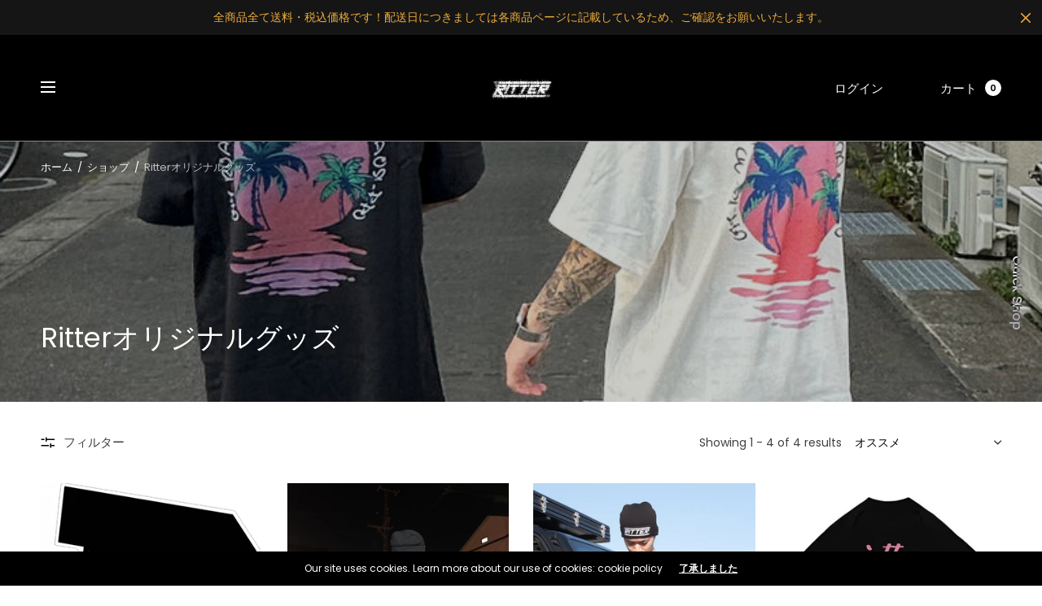

--- FILE ---
content_type: text/html; charset=utf-8
request_url: https://ritterofficial.com/collections/ritter%E3%82%AA%E3%83%AA%E3%82%B8%E3%83%8A%E3%83%AB%E3%82%B0%E3%83%83%E3%82%BA
body_size: 35944
content:
<!doctype html><html class="no-js" lang="ja" dir="ltr">
<head>
	<meta charset="utf-8">
	<meta http-equiv="X-UA-Compatible" content="IE=edge,chrome=1">
	<meta name="viewport" content="width=device-width, initial-scale=1, maximum-scale=5, viewport-fit=cover">
	<link rel="canonical" href="https://ritterofficial.com/collections/ritter%e3%82%aa%e3%83%aa%e3%82%b8%e3%83%8a%e3%83%ab%e3%82%b0%e3%83%83%e3%82%ba">
	<link rel="preconnect" href="https://cdn.shopify.com" crossorigin>
	<link rel="preload" as="style" href="//ritterofficial.com/cdn/shop/t/17/assets/app.css?v=127314705938352751571727675113">
<link rel="preload" as="script" href="//ritterofficial.com/cdn/shop/t/17/assets/vendor.min.js?v=33481944222199837711727675114">
<link rel="preload" as="script" href="//ritterofficial.com/cdn/shop/t/17/assets/header.min.js?v=172338102035729708031727675114">
<link rel="preload" as="script" href="//ritterofficial.com/cdn/shop/t/17/assets/app.min.js?v=176938839107203747651727675113">


<link rel="icon" type="image/png" href="//ritterofficial.com/cdn/shop/files/9101685013912_.pic.jpg?crop=center&height=32&v=1685063144&width=32"><title>Ritterオリジナルグッズ</title>

	
<link rel="preconnect" href="https://fonts.shopifycdn.com" crossorigin>

<meta property="og:site_name" content="Ritter">
<meta property="og:url" content="https://ritterofficial.com/collections/ritter%e3%82%aa%e3%83%aa%e3%82%b8%e3%83%8a%e3%83%ab%e3%82%b0%e3%83%83%e3%82%ba">
<meta property="og:title" content="Ritterオリジナルグッズ">
<meta property="og:type" content="product.group">
<meta property="og:description" content="Ritter（リッター）は、ルーフトップテントブランド「ADA OVERLAND」の日本正規総代理店、JeepWrangler(ジープラングラー),DEFENDER(ディフェンダー),Benz-GクラスのFury,Plumb,Norlundを始めとした、カスタムパーツを取り扱っております。カスタムに関するご質問等お気軽にご相談ください。"><meta property="og:image" content="http://ritterofficial.com/cdn/shop/collections/IMG_5082_2.heic?v=1699173632">
  <meta property="og:image:secure_url" content="https://ritterofficial.com/cdn/shop/collections/IMG_5082_2.heic?v=1699173632">
  <meta property="og:image:width" content="1711">
  <meta property="og:image:height" content="1608"><meta name="twitter:card" content="summary_large_image">
<meta name="twitter:title" content="Ritterオリジナルグッズ">
<meta name="twitter:description" content="Ritter（リッター）は、ルーフトップテントブランド「ADA OVERLAND」の日本正規総代理店、JeepWrangler(ジープラングラー),DEFENDER(ディフェンダー),Benz-GクラスのFury,Plumb,Norlundを始めとした、カスタムパーツを取り扱っております。カスタムに関するご質問等お気軽にご相談ください。">


	<link href="//ritterofficial.com/cdn/shop/t/17/assets/app.css?v=127314705938352751571727675113" rel="stylesheet" type="text/css" media="all" />
	
	<style data-shopify>
	

	@font-face {
  font-family: Poppins;
  font-weight: 400;
  font-style: normal;
  font-display: swap;
  src: url("//ritterofficial.com/cdn/fonts/poppins/poppins_n4.0ba78fa5af9b0e1a374041b3ceaadf0a43b41362.woff2") format("woff2"),
       url("//ritterofficial.com/cdn/fonts/poppins/poppins_n4.214741a72ff2596839fc9760ee7a770386cf16ca.woff") format("woff");
}

@font-face {
  font-family: Poppins;
  font-weight: 500;
  font-style: normal;
  font-display: swap;
  src: url("//ritterofficial.com/cdn/fonts/poppins/poppins_n5.ad5b4b72b59a00358afc706450c864c3c8323842.woff2") format("woff2"),
       url("//ritterofficial.com/cdn/fonts/poppins/poppins_n5.33757fdf985af2d24b32fcd84c9a09224d4b2c39.woff") format("woff");
}

@font-face {
  font-family: Poppins;
  font-weight: 600;
  font-style: normal;
  font-display: swap;
  src: url("//ritterofficial.com/cdn/fonts/poppins/poppins_n6.aa29d4918bc243723d56b59572e18228ed0786f6.woff2") format("woff2"),
       url("//ritterofficial.com/cdn/fonts/poppins/poppins_n6.5f815d845fe073750885d5b7e619ee00e8111208.woff") format("woff");
}

@font-face {
  font-family: Poppins;
  font-weight: 400;
  font-style: italic;
  font-display: swap;
  src: url("//ritterofficial.com/cdn/fonts/poppins/poppins_i4.846ad1e22474f856bd6b81ba4585a60799a9f5d2.woff2") format("woff2"),
       url("//ritterofficial.com/cdn/fonts/poppins/poppins_i4.56b43284e8b52fc64c1fd271f289a39e8477e9ec.woff") format("woff");
}

@font-face {
  font-family: Poppins;
  font-weight: 600;
  font-style: italic;
  font-display: swap;
  src: url("//ritterofficial.com/cdn/fonts/poppins/poppins_i6.bb8044d6203f492888d626dafda3c2999253e8e9.woff2") format("woff2"),
       url("//ritterofficial.com/cdn/fonts/poppins/poppins_i6.e233dec1a61b1e7dead9f920159eda42280a02c3.woff") format("woff");
}

h1,h2,h3,h4,h5,h6,
	.h1,.h2,.h3,.h4,.h5,.h6,
	.h1-large, .h1-xlarge,
	.cart-product-link {
		font-style: normal;
		font-weight: 400;
		font-family: Poppins, sans-serif;
	}
	body,
	p {
		font-style: normal;
		font-weight: 400;
		font-family: Poppins, sans-serif;
	}
	:root {
		--announcement-height: 0px;
  	--header-height: 75px;

		--font-body-scale: 1.0;
		--font-body-medium-weight: 500;
    --font-body-bold-weight: 600;
		--font-heading-scale: 1.0;
		--font-button-scale: 1.0;

		--bg-drawer: rgba(192, 192, 192, 0.6);

		--color-text: #000000;
		--color-text-rgb: 0,0,0;
		--color-heading: #000000;
		--bg-body: #ffffff;
		--bg-body--darken: #f2f2f2;
		--bg-body-rgb: 255,255,255;

		--color-link: #000000;
		--color-link-hover: #898989;

		--color-border: #898989;
		--color-stars: #151515;
		--color-price: #000000;

		--cart-remove: #db4141;

		--button-solid-bg: #151515;
		--button-solid-bg-hover: #2f2f2f;
		--button-solid-text: #ffffff;
		--outline-button-color: #151515;

		--button-border-radius: 0px;
		--color-badge-preorder: #666666;

		--shopify-accelerated-checkout-button-block-size: 46px;
		--shopify-accelerated-checkout-inline-alignment: center;
		--shopify-accelerated-checkout-skeleton-animation-duration: 0.25s;
		--shopify-accelerated-checkout-button-border-radius: 0px;
	}

	
	.badge {
		color: #ffffff;
	}
	.badge.onsale {
		background-color: #647694;
	}
	.badge.out-of-stock {
		background-color: #8e8e8e;
	}
	.form-notification.error {
		background-color: #f34040;
	}
	.form-notification.error,
	.form-notification.error a {
		color: #ffffff;
	}
	.form-notification.success {
		background-color: #02b249;
	}
	.form-notification.success,
	.form-notification.success a {
		color: #151515;
	}
	.header:not(.fixed),
	.header.hover,
	.header:hover {
		background-color: #000000;
	}
	.header #cart-drawer-toggle .float_count {
		color: #000000;
	}
	.thb-full-menu .sub-menu,
	.mega-menu-promotion h6 {
		background-color: #000000;
	}
	.header.light-title:hover a,
	.header.light-title.hover a,
	.header:not(.light-title) a {
		color: #ffffff;
	}
	.header #cart-drawer-toggle .float_count {
		background: #ffffff;
	}
	.thb-full-menu>li a:before {
		border-color: #ffffff;
	}
	.header.light-title:hover a:hover,
	.header.light-title.hover a:hover,
	.header:not(.light-title) a:hover {
		color: #ffffff;
	}
	.header #cart-drawer-toggle svg {
		stroke: #ffffff;
	}
	.header #quick_profile svg,
	.header .search-modal__button svg {
		fill: #ffffff;
	}
	.mobile-toggle span {
		background: #ffffff;
	}
	.side-panel header {
		background-color: #000000;
	}
	.side-panel header h6 {
		color: #ffffff;
	}
	.side-panel header svg {
		fill: #ffffff;
	}
	@media only screen and (max-width: 767px) {
		.section-margin,
		.spr-container {
			margin: 40px 0;
		}
		.thb-product-detail.product {
			margin-bottom: 40px;
		}
		.section-spacing {
			padding: 40px 0;
		}
	}
	@media only screen and (min-width: 768px) {
		.section-margin,
		.spr-container {
			margin: 80px 0;
		}
		.thb-product-detail:not(.section-no-bottom-margin) {
			margin-bottom: 80px !important;
		}
		.section-spacing {
			padding: 80px 0;
		}
	}
	.products .product h3 {
		font-size: 16px;
	}
	.thb-full-menu,
	.header .account-holder a {
		font-size: 15px;
	}
	.badge {
		border-radius: 0px;
	}.thb-product-detail .product-information .stock.out-of-stock {
		border-color: #db4141;
		color: #db4141;
	}



</style>


	<script src="//ritterofficial.com/cdn/shop/t/17/assets/vendor.min.js?v=33481944222199837711727675114" type="text/javascript"></script>
	<script>
		window.theme = window.theme || {};
		theme = {
			variantStrings: {
				addToCart: `カートに追加`,
        soldOut: `売り切れ`,
        unavailable: `Unavailable`,
        preOrder: `Pre-order`,
			},
			strings: {
				requiresTerms: `You must agree with the terms and conditions of sales to check out`,
				addToCart: `カートに追加`,
				addingToCart: `カートに追加`,
				shippingEstimatorNoResults: `Sorry, we do not ship to your address.`,
				shippingEstimatorOneResult: `There is one shipping rate for your address:`,
				shippingEstimatorMultipleResults: `There are several shipping rates for your address:`,
				shippingEstimatorError: `One or more error occurred while retrieving shipping rates:`
			},
			settings: {
				money_with_currency_format:"¥{{amount_no_decimals}}",
				cart_drawer:true},
			routes: {
				root_url: '/',
				search_url: '/search',
				predictive_search_url: '/search/suggest',
				cart_url: '/cart',
				cart_add_url: '/cart/add',
				cart_change_url: '/cart/change',
				cart_update_url: '/cart/update',
			}
		};
	</script>
	<script>window.performance && window.performance.mark && window.performance.mark('shopify.content_for_header.start');</script><meta name="facebook-domain-verification" content="j77vl3n2ygyodz9i9w3ja5awfvhlkm">
<meta name="google-site-verification" content="4kjp6X97ZV2v7PayvTZI2mp-q5ajemXqt6KfUODjZTM">
<meta id="shopify-digital-wallet" name="shopify-digital-wallet" content="/75695030589/digital_wallets/dialog">
<meta name="shopify-checkout-api-token" content="cd12a74d7a0cdc0856f05ba8f85c0d40">
<link rel="alternate" type="application/atom+xml" title="Feed" href="/collections/ritter%E3%82%AA%E3%83%AA%E3%82%B8%E3%83%8A%E3%83%AB%E3%82%B0%E3%83%83%E3%82%BA.atom" />
<link rel="alternate" hreflang="x-default" href="https://ritterofficial.com/collections/ritter%E3%82%AA%E3%83%AA%E3%82%B8%E3%83%8A%E3%83%AB%E3%82%B0%E3%83%83%E3%82%BA">
<link rel="alternate" hreflang="en" href="https://ritterofficial.com/en/collections/ritter%E3%82%AA%E3%83%AA%E3%82%B8%E3%83%8A%E3%83%AB%E3%82%B0%E3%83%83%E3%82%BA">
<link rel="alternate" type="application/json+oembed" href="https://ritterofficial.com/collections/ritter%e3%82%aa%e3%83%aa%e3%82%b8%e3%83%8a%e3%83%ab%e3%82%b0%e3%83%83%e3%82%ba.oembed">
<script async="async" src="/checkouts/internal/preloads.js?locale=ja-JP"></script>
<link rel="preconnect" href="https://shop.app" crossorigin="anonymous">
<script async="async" src="https://shop.app/checkouts/internal/preloads.js?locale=ja-JP&shop_id=75695030589" crossorigin="anonymous"></script>
<script id="apple-pay-shop-capabilities" type="application/json">{"shopId":75695030589,"countryCode":"JP","currencyCode":"JPY","merchantCapabilities":["supports3DS"],"merchantId":"gid:\/\/shopify\/Shop\/75695030589","merchantName":"Ritter","requiredBillingContactFields":["postalAddress","email","phone"],"requiredShippingContactFields":["postalAddress","email","phone"],"shippingType":"shipping","supportedNetworks":["visa","masterCard","amex","jcb","discover"],"total":{"type":"pending","label":"Ritter","amount":"1.00"},"shopifyPaymentsEnabled":true,"supportsSubscriptions":true}</script>
<script id="shopify-features" type="application/json">{"accessToken":"cd12a74d7a0cdc0856f05ba8f85c0d40","betas":["rich-media-storefront-analytics"],"domain":"ritterofficial.com","predictiveSearch":true,"shopId":75695030589,"locale":"ja"}</script>
<script>var Shopify = Shopify || {};
Shopify.shop = "2d3ee8.myshopify.com";
Shopify.locale = "ja";
Shopify.currency = {"active":"JPY","rate":"1.0"};
Shopify.country = "JP";
Shopify.theme = {"name":"North\/1","id":172048941373,"schema_name":"North","schema_version":"4.0.0","theme_store_id":1460,"role":"main"};
Shopify.theme.handle = "null";
Shopify.theme.style = {"id":null,"handle":null};
Shopify.cdnHost = "ritterofficial.com/cdn";
Shopify.routes = Shopify.routes || {};
Shopify.routes.root = "/";</script>
<script type="module">!function(o){(o.Shopify=o.Shopify||{}).modules=!0}(window);</script>
<script>!function(o){function n(){var o=[];function n(){o.push(Array.prototype.slice.apply(arguments))}return n.q=o,n}var t=o.Shopify=o.Shopify||{};t.loadFeatures=n(),t.autoloadFeatures=n()}(window);</script>
<script>
  window.ShopifyPay = window.ShopifyPay || {};
  window.ShopifyPay.apiHost = "shop.app\/pay";
  window.ShopifyPay.redirectState = null;
</script>
<script id="shop-js-analytics" type="application/json">{"pageType":"collection"}</script>
<script defer="defer" async type="module" src="//ritterofficial.com/cdn/shopifycloud/shop-js/modules/v2/client.init-shop-cart-sync_BJFAoJgM.ja.esm.js"></script>
<script defer="defer" async type="module" src="//ritterofficial.com/cdn/shopifycloud/shop-js/modules/v2/chunk.common_BaQ0HiLN.esm.js"></script>
<script type="module">
  await import("//ritterofficial.com/cdn/shopifycloud/shop-js/modules/v2/client.init-shop-cart-sync_BJFAoJgM.ja.esm.js");
await import("//ritterofficial.com/cdn/shopifycloud/shop-js/modules/v2/chunk.common_BaQ0HiLN.esm.js");

  window.Shopify.SignInWithShop?.initShopCartSync?.({"fedCMEnabled":true,"windoidEnabled":true});

</script>
<script>
  window.Shopify = window.Shopify || {};
  if (!window.Shopify.featureAssets) window.Shopify.featureAssets = {};
  window.Shopify.featureAssets['shop-js'] = {"shop-cart-sync":["modules/v2/client.shop-cart-sync_D-TTwAz0.ja.esm.js","modules/v2/chunk.common_BaQ0HiLN.esm.js"],"init-fed-cm":["modules/v2/client.init-fed-cm_D1mkYA53.ja.esm.js","modules/v2/chunk.common_BaQ0HiLN.esm.js"],"init-shop-email-lookup-coordinator":["modules/v2/client.init-shop-email-lookup-coordinator_CWdwCyYB.ja.esm.js","modules/v2/chunk.common_BaQ0HiLN.esm.js"],"shop-cash-offers":["modules/v2/client.shop-cash-offers_BKFmn403.ja.esm.js","modules/v2/chunk.common_BaQ0HiLN.esm.js","modules/v2/chunk.modal_fs8e8m3G.esm.js"],"shop-button":["modules/v2/client.shop-button_BRsaFa8u.ja.esm.js","modules/v2/chunk.common_BaQ0HiLN.esm.js"],"init-windoid":["modules/v2/client.init-windoid_CwY42VUK.ja.esm.js","modules/v2/chunk.common_BaQ0HiLN.esm.js"],"avatar":["modules/v2/client.avatar_BTnouDA3.ja.esm.js"],"init-shop-cart-sync":["modules/v2/client.init-shop-cart-sync_BJFAoJgM.ja.esm.js","modules/v2/chunk.common_BaQ0HiLN.esm.js"],"shop-toast-manager":["modules/v2/client.shop-toast-manager_Bs6NgtWF.ja.esm.js","modules/v2/chunk.common_BaQ0HiLN.esm.js"],"pay-button":["modules/v2/client.pay-button_CJmvT5Ts.ja.esm.js","modules/v2/chunk.common_BaQ0HiLN.esm.js"],"shop-login-button":["modules/v2/client.shop-login-button_9i_TNwv6.ja.esm.js","modules/v2/chunk.common_BaQ0HiLN.esm.js","modules/v2/chunk.modal_fs8e8m3G.esm.js"],"init-customer-accounts-sign-up":["modules/v2/client.init-customer-accounts-sign-up_HZmdUoF2.ja.esm.js","modules/v2/client.shop-login-button_9i_TNwv6.ja.esm.js","modules/v2/chunk.common_BaQ0HiLN.esm.js","modules/v2/chunk.modal_fs8e8m3G.esm.js"],"init-shop-for-new-customer-accounts":["modules/v2/client.init-shop-for-new-customer-accounts_lOvvvdmA.ja.esm.js","modules/v2/client.shop-login-button_9i_TNwv6.ja.esm.js","modules/v2/chunk.common_BaQ0HiLN.esm.js","modules/v2/chunk.modal_fs8e8m3G.esm.js"],"init-customer-accounts":["modules/v2/client.init-customer-accounts_BhjJ4KFK.ja.esm.js","modules/v2/client.shop-login-button_9i_TNwv6.ja.esm.js","modules/v2/chunk.common_BaQ0HiLN.esm.js","modules/v2/chunk.modal_fs8e8m3G.esm.js"],"shop-follow-button":["modules/v2/client.shop-follow-button_COpB_dcQ.ja.esm.js","modules/v2/chunk.common_BaQ0HiLN.esm.js","modules/v2/chunk.modal_fs8e8m3G.esm.js"],"lead-capture":["modules/v2/client.lead-capture_BgaL5DMI.ja.esm.js","modules/v2/chunk.common_BaQ0HiLN.esm.js","modules/v2/chunk.modal_fs8e8m3G.esm.js"],"checkout-modal":["modules/v2/client.checkout-modal_C5d-xytk.ja.esm.js","modules/v2/chunk.common_BaQ0HiLN.esm.js","modules/v2/chunk.modal_fs8e8m3G.esm.js"],"shop-login":["modules/v2/client.shop-login_ByZqzcXh.ja.esm.js","modules/v2/chunk.common_BaQ0HiLN.esm.js","modules/v2/chunk.modal_fs8e8m3G.esm.js"],"payment-terms":["modules/v2/client.payment-terms_B3N_fC42.ja.esm.js","modules/v2/chunk.common_BaQ0HiLN.esm.js","modules/v2/chunk.modal_fs8e8m3G.esm.js"]};
</script>
<script>(function() {
  var isLoaded = false;
  function asyncLoad() {
    if (isLoaded) return;
    isLoaded = true;
    var urls = ["\/\/www.powr.io\/powr.js?powr-token=2d3ee8.myshopify.com\u0026external-type=shopify\u0026shop=2d3ee8.myshopify.com","https:\/\/services.nofraud.com\/js\/device.js?shop=2d3ee8.myshopify.com","https:\/\/cdn.nfcube.com\/instafeed-cd93ffca48d7815c0672b636388c43ef.js?shop=2d3ee8.myshopify.com"];
    for (var i = 0; i < urls.length; i++) {
      var s = document.createElement('script');
      s.type = 'text/javascript';
      s.async = true;
      s.src = urls[i];
      var x = document.getElementsByTagName('script')[0];
      x.parentNode.insertBefore(s, x);
    }
  };
  if(window.attachEvent) {
    window.attachEvent('onload', asyncLoad);
  } else {
    window.addEventListener('load', asyncLoad, false);
  }
})();</script>
<script id="__st">var __st={"a":75695030589,"offset":32400,"reqid":"301a6d8c-31c2-404c-996c-0c55d51b6e04-1766235846","pageurl":"ritterofficial.com\/collections\/ritter%E3%82%AA%E3%83%AA%E3%82%B8%E3%83%8A%E3%83%AB%E3%82%B0%E3%83%83%E3%82%BA","u":"c1f651138f6e","p":"collection","rtyp":"collection","rid":469438333245};</script>
<script>window.ShopifyPaypalV4VisibilityTracking = true;</script>
<script id="captcha-bootstrap">!function(){'use strict';const t='contact',e='account',n='new_comment',o=[[t,t],['blogs',n],['comments',n],[t,'customer']],c=[[e,'customer_login'],[e,'guest_login'],[e,'recover_customer_password'],[e,'create_customer']],r=t=>t.map((([t,e])=>`form[action*='/${t}']:not([data-nocaptcha='true']) input[name='form_type'][value='${e}']`)).join(','),a=t=>()=>t?[...document.querySelectorAll(t)].map((t=>t.form)):[];function s(){const t=[...o],e=r(t);return a(e)}const i='password',u='form_key',d=['recaptcha-v3-token','g-recaptcha-response','h-captcha-response',i],f=()=>{try{return window.sessionStorage}catch{return}},m='__shopify_v',_=t=>t.elements[u];function p(t,e,n=!1){try{const o=window.sessionStorage,c=JSON.parse(o.getItem(e)),{data:r}=function(t){const{data:e,action:n}=t;return t[m]||n?{data:e,action:n}:{data:t,action:n}}(c);for(const[e,n]of Object.entries(r))t.elements[e]&&(t.elements[e].value=n);n&&o.removeItem(e)}catch(o){console.error('form repopulation failed',{error:o})}}const l='form_type',E='cptcha';function T(t){t.dataset[E]=!0}const w=window,h=w.document,L='Shopify',v='ce_forms',y='captcha';let A=!1;((t,e)=>{const n=(g='f06e6c50-85a8-45c8-87d0-21a2b65856fe',I='https://cdn.shopify.com/shopifycloud/storefront-forms-hcaptcha/ce_storefront_forms_captcha_hcaptcha.v1.5.2.iife.js',D={infoText:'hCaptchaによる保護',privacyText:'プライバシー',termsText:'利用規約'},(t,e,n)=>{const o=w[L][v],c=o.bindForm;if(c)return c(t,g,e,D).then(n);var r;o.q.push([[t,g,e,D],n]),r=I,A||(h.body.append(Object.assign(h.createElement('script'),{id:'captcha-provider',async:!0,src:r})),A=!0)});var g,I,D;w[L]=w[L]||{},w[L][v]=w[L][v]||{},w[L][v].q=[],w[L][y]=w[L][y]||{},w[L][y].protect=function(t,e){n(t,void 0,e),T(t)},Object.freeze(w[L][y]),function(t,e,n,w,h,L){const[v,y,A,g]=function(t,e,n){const i=e?o:[],u=t?c:[],d=[...i,...u],f=r(d),m=r(i),_=r(d.filter((([t,e])=>n.includes(e))));return[a(f),a(m),a(_),s()]}(w,h,L),I=t=>{const e=t.target;return e instanceof HTMLFormElement?e:e&&e.form},D=t=>v().includes(t);t.addEventListener('submit',(t=>{const e=I(t);if(!e)return;const n=D(e)&&!e.dataset.hcaptchaBound&&!e.dataset.recaptchaBound,o=_(e),c=g().includes(e)&&(!o||!o.value);(n||c)&&t.preventDefault(),c&&!n&&(function(t){try{if(!f())return;!function(t){const e=f();if(!e)return;const n=_(t);if(!n)return;const o=n.value;o&&e.removeItem(o)}(t);const e=Array.from(Array(32),(()=>Math.random().toString(36)[2])).join('');!function(t,e){_(t)||t.append(Object.assign(document.createElement('input'),{type:'hidden',name:u})),t.elements[u].value=e}(t,e),function(t,e){const n=f();if(!n)return;const o=[...t.querySelectorAll(`input[type='${i}']`)].map((({name:t})=>t)),c=[...d,...o],r={};for(const[a,s]of new FormData(t).entries())c.includes(a)||(r[a]=s);n.setItem(e,JSON.stringify({[m]:1,action:t.action,data:r}))}(t,e)}catch(e){console.error('failed to persist form',e)}}(e),e.submit())}));const S=(t,e)=>{t&&!t.dataset[E]&&(n(t,e.some((e=>e===t))),T(t))};for(const o of['focusin','change'])t.addEventListener(o,(t=>{const e=I(t);D(e)&&S(e,y())}));const B=e.get('form_key'),M=e.get(l),P=B&&M;t.addEventListener('DOMContentLoaded',(()=>{const t=y();if(P)for(const e of t)e.elements[l].value===M&&p(e,B);[...new Set([...A(),...v().filter((t=>'true'===t.dataset.shopifyCaptcha))])].forEach((e=>S(e,t)))}))}(h,new URLSearchParams(w.location.search),n,t,e,['guest_login'])})(!0,!0)}();</script>
<script integrity="sha256-4kQ18oKyAcykRKYeNunJcIwy7WH5gtpwJnB7kiuLZ1E=" data-source-attribution="shopify.loadfeatures" defer="defer" src="//ritterofficial.com/cdn/shopifycloud/storefront/assets/storefront/load_feature-a0a9edcb.js" crossorigin="anonymous"></script>
<script crossorigin="anonymous" defer="defer" src="//ritterofficial.com/cdn/shopifycloud/storefront/assets/shopify_pay/storefront-65b4c6d7.js?v=20250812"></script>
<script data-source-attribution="shopify.dynamic_checkout.dynamic.init">var Shopify=Shopify||{};Shopify.PaymentButton=Shopify.PaymentButton||{isStorefrontPortableWallets:!0,init:function(){window.Shopify.PaymentButton.init=function(){};var t=document.createElement("script");t.src="https://ritterofficial.com/cdn/shopifycloud/portable-wallets/latest/portable-wallets.ja.js",t.type="module",document.head.appendChild(t)}};
</script>
<script data-source-attribution="shopify.dynamic_checkout.buyer_consent">
  function portableWalletsHideBuyerConsent(e){var t=document.getElementById("shopify-buyer-consent"),n=document.getElementById("shopify-subscription-policy-button");t&&n&&(t.classList.add("hidden"),t.setAttribute("aria-hidden","true"),n.removeEventListener("click",e))}function portableWalletsShowBuyerConsent(e){var t=document.getElementById("shopify-buyer-consent"),n=document.getElementById("shopify-subscription-policy-button");t&&n&&(t.classList.remove("hidden"),t.removeAttribute("aria-hidden"),n.addEventListener("click",e))}window.Shopify?.PaymentButton&&(window.Shopify.PaymentButton.hideBuyerConsent=portableWalletsHideBuyerConsent,window.Shopify.PaymentButton.showBuyerConsent=portableWalletsShowBuyerConsent);
</script>
<script data-source-attribution="shopify.dynamic_checkout.cart.bootstrap">document.addEventListener("DOMContentLoaded",(function(){function t(){return document.querySelector("shopify-accelerated-checkout-cart, shopify-accelerated-checkout")}if(t())Shopify.PaymentButton.init();else{new MutationObserver((function(e,n){t()&&(Shopify.PaymentButton.init(),n.disconnect())})).observe(document.body,{childList:!0,subtree:!0})}}));
</script>
<link id="shopify-accelerated-checkout-styles" rel="stylesheet" media="screen" href="https://ritterofficial.com/cdn/shopifycloud/portable-wallets/latest/accelerated-checkout-backwards-compat.css" crossorigin="anonymous">
<style id="shopify-accelerated-checkout-cart">
        #shopify-buyer-consent {
  margin-top: 1em;
  display: inline-block;
  width: 100%;
}

#shopify-buyer-consent.hidden {
  display: none;
}

#shopify-subscription-policy-button {
  background: none;
  border: none;
  padding: 0;
  text-decoration: underline;
  font-size: inherit;
  cursor: pointer;
}

#shopify-subscription-policy-button::before {
  box-shadow: none;
}

      </style>

<script>window.performance && window.performance.mark && window.performance.mark('shopify.content_for_header.end');</script> <!-- Header hook for plugins -->

	<script>document.documentElement.className = document.documentElement.className.replace('no-js', 'js');</script>
	
<!-- BEGIN app block: shopify://apps/king-product-options-variant/blocks/app-embed/ce104259-52b1-4720-9ecf-76b34cae0401 -->

<!-- END app block --><link href="https://monorail-edge.shopifysvc.com" rel="dns-prefetch">
<script>(function(){if ("sendBeacon" in navigator && "performance" in window) {try {var session_token_from_headers = performance.getEntriesByType('navigation')[0].serverTiming.find(x => x.name == '_s').description;} catch {var session_token_from_headers = undefined;}var session_cookie_matches = document.cookie.match(/_shopify_s=([^;]*)/);var session_token_from_cookie = session_cookie_matches && session_cookie_matches.length === 2 ? session_cookie_matches[1] : "";var session_token = session_token_from_headers || session_token_from_cookie || "";function handle_abandonment_event(e) {var entries = performance.getEntries().filter(function(entry) {return /monorail-edge.shopifysvc.com/.test(entry.name);});if (!window.abandonment_tracked && entries.length === 0) {window.abandonment_tracked = true;var currentMs = Date.now();var navigation_start = performance.timing.navigationStart;var payload = {shop_id: 75695030589,url: window.location.href,navigation_start,duration: currentMs - navigation_start,session_token,page_type: "collection"};window.navigator.sendBeacon("https://monorail-edge.shopifysvc.com/v1/produce", JSON.stringify({schema_id: "online_store_buyer_site_abandonment/1.1",payload: payload,metadata: {event_created_at_ms: currentMs,event_sent_at_ms: currentMs}}));}}window.addEventListener('pagehide', handle_abandonment_event);}}());</script>
<script id="web-pixels-manager-setup">(function e(e,d,r,n,o){if(void 0===o&&(o={}),!Boolean(null===(a=null===(i=window.Shopify)||void 0===i?void 0:i.analytics)||void 0===a?void 0:a.replayQueue)){var i,a;window.Shopify=window.Shopify||{};var t=window.Shopify;t.analytics=t.analytics||{};var s=t.analytics;s.replayQueue=[],s.publish=function(e,d,r){return s.replayQueue.push([e,d,r]),!0};try{self.performance.mark("wpm:start")}catch(e){}var l=function(){var e={modern:/Edge?\/(1{2}[4-9]|1[2-9]\d|[2-9]\d{2}|\d{4,})\.\d+(\.\d+|)|Firefox\/(1{2}[4-9]|1[2-9]\d|[2-9]\d{2}|\d{4,})\.\d+(\.\d+|)|Chrom(ium|e)\/(9{2}|\d{3,})\.\d+(\.\d+|)|(Maci|X1{2}).+ Version\/(15\.\d+|(1[6-9]|[2-9]\d|\d{3,})\.\d+)([,.]\d+|)( \(\w+\)|)( Mobile\/\w+|) Safari\/|Chrome.+OPR\/(9{2}|\d{3,})\.\d+\.\d+|(CPU[ +]OS|iPhone[ +]OS|CPU[ +]iPhone|CPU IPhone OS|CPU iPad OS)[ +]+(15[._]\d+|(1[6-9]|[2-9]\d|\d{3,})[._]\d+)([._]\d+|)|Android:?[ /-](13[3-9]|1[4-9]\d|[2-9]\d{2}|\d{4,})(\.\d+|)(\.\d+|)|Android.+Firefox\/(13[5-9]|1[4-9]\d|[2-9]\d{2}|\d{4,})\.\d+(\.\d+|)|Android.+Chrom(ium|e)\/(13[3-9]|1[4-9]\d|[2-9]\d{2}|\d{4,})\.\d+(\.\d+|)|SamsungBrowser\/([2-9]\d|\d{3,})\.\d+/,legacy:/Edge?\/(1[6-9]|[2-9]\d|\d{3,})\.\d+(\.\d+|)|Firefox\/(5[4-9]|[6-9]\d|\d{3,})\.\d+(\.\d+|)|Chrom(ium|e)\/(5[1-9]|[6-9]\d|\d{3,})\.\d+(\.\d+|)([\d.]+$|.*Safari\/(?![\d.]+ Edge\/[\d.]+$))|(Maci|X1{2}).+ Version\/(10\.\d+|(1[1-9]|[2-9]\d|\d{3,})\.\d+)([,.]\d+|)( \(\w+\)|)( Mobile\/\w+|) Safari\/|Chrome.+OPR\/(3[89]|[4-9]\d|\d{3,})\.\d+\.\d+|(CPU[ +]OS|iPhone[ +]OS|CPU[ +]iPhone|CPU IPhone OS|CPU iPad OS)[ +]+(10[._]\d+|(1[1-9]|[2-9]\d|\d{3,})[._]\d+)([._]\d+|)|Android:?[ /-](13[3-9]|1[4-9]\d|[2-9]\d{2}|\d{4,})(\.\d+|)(\.\d+|)|Mobile Safari.+OPR\/([89]\d|\d{3,})\.\d+\.\d+|Android.+Firefox\/(13[5-9]|1[4-9]\d|[2-9]\d{2}|\d{4,})\.\d+(\.\d+|)|Android.+Chrom(ium|e)\/(13[3-9]|1[4-9]\d|[2-9]\d{2}|\d{4,})\.\d+(\.\d+|)|Android.+(UC? ?Browser|UCWEB|U3)[ /]?(15\.([5-9]|\d{2,})|(1[6-9]|[2-9]\d|\d{3,})\.\d+)\.\d+|SamsungBrowser\/(5\.\d+|([6-9]|\d{2,})\.\d+)|Android.+MQ{2}Browser\/(14(\.(9|\d{2,})|)|(1[5-9]|[2-9]\d|\d{3,})(\.\d+|))(\.\d+|)|K[Aa][Ii]OS\/(3\.\d+|([4-9]|\d{2,})\.\d+)(\.\d+|)/},d=e.modern,r=e.legacy,n=navigator.userAgent;return n.match(d)?"modern":n.match(r)?"legacy":"unknown"}(),u="modern"===l?"modern":"legacy",c=(null!=n?n:{modern:"",legacy:""})[u],f=function(e){return[e.baseUrl,"/wpm","/b",e.hashVersion,"modern"===e.buildTarget?"m":"l",".js"].join("")}({baseUrl:d,hashVersion:r,buildTarget:u}),m=function(e){var d=e.version,r=e.bundleTarget,n=e.surface,o=e.pageUrl,i=e.monorailEndpoint;return{emit:function(e){var a=e.status,t=e.errorMsg,s=(new Date).getTime(),l=JSON.stringify({metadata:{event_sent_at_ms:s},events:[{schema_id:"web_pixels_manager_load/3.1",payload:{version:d,bundle_target:r,page_url:o,status:a,surface:n,error_msg:t},metadata:{event_created_at_ms:s}}]});if(!i)return console&&console.warn&&console.warn("[Web Pixels Manager] No Monorail endpoint provided, skipping logging."),!1;try{return self.navigator.sendBeacon.bind(self.navigator)(i,l)}catch(e){}var u=new XMLHttpRequest;try{return u.open("POST",i,!0),u.setRequestHeader("Content-Type","text/plain"),u.send(l),!0}catch(e){return console&&console.warn&&console.warn("[Web Pixels Manager] Got an unhandled error while logging to Monorail."),!1}}}}({version:r,bundleTarget:l,surface:e.surface,pageUrl:self.location.href,monorailEndpoint:e.monorailEndpoint});try{o.browserTarget=l,function(e){var d=e.src,r=e.async,n=void 0===r||r,o=e.onload,i=e.onerror,a=e.sri,t=e.scriptDataAttributes,s=void 0===t?{}:t,l=document.createElement("script"),u=document.querySelector("head"),c=document.querySelector("body");if(l.async=n,l.src=d,a&&(l.integrity=a,l.crossOrigin="anonymous"),s)for(var f in s)if(Object.prototype.hasOwnProperty.call(s,f))try{l.dataset[f]=s[f]}catch(e){}if(o&&l.addEventListener("load",o),i&&l.addEventListener("error",i),u)u.appendChild(l);else{if(!c)throw new Error("Did not find a head or body element to append the script");c.appendChild(l)}}({src:f,async:!0,onload:function(){if(!function(){var e,d;return Boolean(null===(d=null===(e=window.Shopify)||void 0===e?void 0:e.analytics)||void 0===d?void 0:d.initialized)}()){var d=window.webPixelsManager.init(e)||void 0;if(d){var r=window.Shopify.analytics;r.replayQueue.forEach((function(e){var r=e[0],n=e[1],o=e[2];d.publishCustomEvent(r,n,o)})),r.replayQueue=[],r.publish=d.publishCustomEvent,r.visitor=d.visitor,r.initialized=!0}}},onerror:function(){return m.emit({status:"failed",errorMsg:"".concat(f," has failed to load")})},sri:function(e){var d=/^sha384-[A-Za-z0-9+/=]+$/;return"string"==typeof e&&d.test(e)}(c)?c:"",scriptDataAttributes:o}),m.emit({status:"loading"})}catch(e){m.emit({status:"failed",errorMsg:(null==e?void 0:e.message)||"Unknown error"})}}})({shopId: 75695030589,storefrontBaseUrl: "https://ritterofficial.com",extensionsBaseUrl: "https://extensions.shopifycdn.com/cdn/shopifycloud/web-pixels-manager",monorailEndpoint: "https://monorail-edge.shopifysvc.com/unstable/produce_batch",surface: "storefront-renderer",enabledBetaFlags: ["2dca8a86"],webPixelsConfigList: [{"id":"742687037","configuration":"{\"config\":\"{\\\"pixel_id\\\":\\\"G-N3WLBBY32E\\\",\\\"target_country\\\":\\\"JP\\\",\\\"gtag_events\\\":[{\\\"type\\\":\\\"begin_checkout\\\",\\\"action_label\\\":\\\"G-N3WLBBY32E\\\"},{\\\"type\\\":\\\"search\\\",\\\"action_label\\\":\\\"G-N3WLBBY32E\\\"},{\\\"type\\\":\\\"view_item\\\",\\\"action_label\\\":[\\\"G-N3WLBBY32E\\\",\\\"MC-8F3QSTJW1V\\\"]},{\\\"type\\\":\\\"purchase\\\",\\\"action_label\\\":[\\\"G-N3WLBBY32E\\\",\\\"MC-8F3QSTJW1V\\\"]},{\\\"type\\\":\\\"page_view\\\",\\\"action_label\\\":[\\\"G-N3WLBBY32E\\\",\\\"MC-8F3QSTJW1V\\\"]},{\\\"type\\\":\\\"add_payment_info\\\",\\\"action_label\\\":\\\"G-N3WLBBY32E\\\"},{\\\"type\\\":\\\"add_to_cart\\\",\\\"action_label\\\":\\\"G-N3WLBBY32E\\\"}],\\\"enable_monitoring_mode\\\":false}\"}","eventPayloadVersion":"v1","runtimeContext":"OPEN","scriptVersion":"b2a88bafab3e21179ed38636efcd8a93","type":"APP","apiClientId":1780363,"privacyPurposes":[],"dataSharingAdjustments":{"protectedCustomerApprovalScopes":["read_customer_address","read_customer_email","read_customer_name","read_customer_personal_data","read_customer_phone"]}},{"id":"669745469","configuration":"{\"pixelCode\":\"CIV4ASJC77U5APDPC0M0\"}","eventPayloadVersion":"v1","runtimeContext":"STRICT","scriptVersion":"22e92c2ad45662f435e4801458fb78cc","type":"APP","apiClientId":4383523,"privacyPurposes":["ANALYTICS","MARKETING","SALE_OF_DATA"],"dataSharingAdjustments":{"protectedCustomerApprovalScopes":["read_customer_address","read_customer_email","read_customer_name","read_customer_personal_data","read_customer_phone"]}},{"id":"383942973","configuration":"{\"pixel_id\":\"229834889755463\",\"pixel_type\":\"facebook_pixel\",\"metaapp_system_user_token\":\"-\"}","eventPayloadVersion":"v1","runtimeContext":"OPEN","scriptVersion":"ca16bc87fe92b6042fbaa3acc2fbdaa6","type":"APP","apiClientId":2329312,"privacyPurposes":["ANALYTICS","MARKETING","SALE_OF_DATA"],"dataSharingAdjustments":{"protectedCustomerApprovalScopes":["read_customer_address","read_customer_email","read_customer_name","read_customer_personal_data","read_customer_phone"]}},{"id":"shopify-app-pixel","configuration":"{}","eventPayloadVersion":"v1","runtimeContext":"STRICT","scriptVersion":"0450","apiClientId":"shopify-pixel","type":"APP","privacyPurposes":["ANALYTICS","MARKETING"]},{"id":"shopify-custom-pixel","eventPayloadVersion":"v1","runtimeContext":"LAX","scriptVersion":"0450","apiClientId":"shopify-pixel","type":"CUSTOM","privacyPurposes":["ANALYTICS","MARKETING"]}],isMerchantRequest: false,initData: {"shop":{"name":"Ritter","paymentSettings":{"currencyCode":"JPY"},"myshopifyDomain":"2d3ee8.myshopify.com","countryCode":"JP","storefrontUrl":"https:\/\/ritterofficial.com"},"customer":null,"cart":null,"checkout":null,"productVariants":[],"purchasingCompany":null},},"https://ritterofficial.com/cdn","1e0b1122w61c904dfpc855754am2b403ea2",{"modern":"","legacy":""},{"shopId":"75695030589","storefrontBaseUrl":"https:\/\/ritterofficial.com","extensionBaseUrl":"https:\/\/extensions.shopifycdn.com\/cdn\/shopifycloud\/web-pixels-manager","surface":"storefront-renderer","enabledBetaFlags":"[\"2dca8a86\"]","isMerchantRequest":"false","hashVersion":"1e0b1122w61c904dfpc855754am2b403ea2","publish":"custom","events":"[[\"page_viewed\",{}],[\"collection_viewed\",{\"collection\":{\"id\":\"469438333245\",\"title\":\"Ritterオリジナルグッズ\",\"productVariants\":[{\"price\":{\"amount\":1400.0,\"currencyCode\":\"JPY\"},\"product\":{\"title\":\"Ritter オリジナル芳香剤　4個入\",\"vendor\":\"Ritter\",\"id\":\"8591315632445\",\"untranslatedTitle\":\"Ritter オリジナル芳香剤　4個入\",\"url\":\"\/products\/ritter-%E3%82%AA%E3%83%AA%E3%82%B8%E3%83%8A%E3%83%AB%E8%8A%B3%E9%A6%99%E5%89%A4-4%E5%80%8B%E5%85%A5\",\"type\":\"\"},\"id\":\"46360851743037\",\"image\":{\"src\":\"\/\/ritterofficial.com\/cdn\/shop\/files\/1d678405caf97797982a830bf2806f39.jpg?v=1692427313\"},\"sku\":\"\",\"title\":\"Default Title\",\"untranslatedTitle\":\"Default Title\"},{\"price\":{\"amount\":7700.0,\"currencyCode\":\"JPY\"},\"product\":{\"title\":\"Ritter オリジナルパーカー\",\"vendor\":\"Ritter\",\"id\":\"8885993570621\",\"untranslatedTitle\":\"Ritter オリジナルパーカー\",\"url\":\"\/products\/ritter-%E3%82%AA%E3%83%AA%E3%82%B8%E3%83%8A%E3%83%AB%E3%83%91%E3%83%BC%E3%82%AB%E3%83%BC\",\"type\":\"\"},\"id\":\"47300941939005\",\"image\":{\"src\":\"\/\/ritterofficial.com\/cdn\/shop\/files\/28ce880c497109a283c6f4feabd121d7.jpg?v=1699006257\"},\"sku\":\"\",\"title\":\"L \/ グレー\",\"untranslatedTitle\":\"L \/ グレー\"},{\"price\":{\"amount\":3300.0,\"currencyCode\":\"JPY\"},\"product\":{\"title\":\"Ritter オリジナルニット帽子\",\"vendor\":\"Ritter\",\"id\":\"8894081433917\",\"untranslatedTitle\":\"Ritter オリジナルニット帽子\",\"url\":\"\/products\/ritter-%E3%82%AA%E3%83%AA%E3%82%B8%E3%83%8A%E3%83%AB%E3%83%8B%E3%83%83%E3%83%88%E5%B8%BD%E5%AD%90\",\"type\":\"\"},\"id\":\"47314748670269\",\"image\":{\"src\":\"\/\/ritterofficial.com\/cdn\/shop\/files\/44229AE1-7C46-4C6D-ADC7-302F8E745F27-36409-00001674DDA2CD9D.jpg?v=1699173289\"},\"sku\":\"\",\"title\":\"ツバあり\",\"untranslatedTitle\":\"ツバあり\"},{\"price\":{\"amount\":6500.0,\"currencyCode\":\"JPY\"},\"product\":{\"title\":\"Ritter オリジナルTシャツ\",\"vendor\":\"Ritter\",\"id\":\"8864680739133\",\"untranslatedTitle\":\"Ritter オリジナルTシャツ\",\"url\":\"\/products\/ritter-%E3%82%AA%E3%83%AA%E3%82%B8%E3%83%8A%E3%83%ABt%E3%82%B7%E3%83%A3%E3%83%84\",\"type\":\"\"},\"id\":\"47254771794237\",\"image\":{\"src\":\"\/\/ritterofficial.com\/cdn\/shop\/files\/c5f7df447f59f2dbc2194bd0bc9f6631.jpg?v=1698387749\"},\"sku\":\"\",\"title\":\"L \/ 黒\",\"untranslatedTitle\":\"L \/ 黒\"}]}}]]"});</script><script>
  window.ShopifyAnalytics = window.ShopifyAnalytics || {};
  window.ShopifyAnalytics.meta = window.ShopifyAnalytics.meta || {};
  window.ShopifyAnalytics.meta.currency = 'JPY';
  var meta = {"products":[{"id":8591315632445,"gid":"gid:\/\/shopify\/Product\/8591315632445","vendor":"Ritter","type":"","variants":[{"id":46360851743037,"price":140000,"name":"Ritter オリジナル芳香剤　4個入","public_title":null,"sku":""}],"remote":false},{"id":8885993570621,"gid":"gid:\/\/shopify\/Product\/8885993570621","vendor":"Ritter","type":"","variants":[{"id":47300941939005,"price":770000,"name":"Ritter オリジナルパーカー - L \/ グレー","public_title":"L \/ グレー","sku":""},{"id":47300942299453,"price":770000,"name":"Ritter オリジナルパーカー - L \/ ライトグリーン","public_title":"L \/ ライトグリーン","sku":""},{"id":47300942332221,"price":770000,"name":"Ritter オリジナルパーカー - XL \/ グレー","public_title":"XL \/ グレー","sku":""},{"id":47300942364989,"price":770000,"name":"Ritter オリジナルパーカー - XL \/ ライトグリーン","public_title":"XL \/ ライトグリーン","sku":""}],"remote":false},{"id":8894081433917,"gid":"gid:\/\/shopify\/Product\/8894081433917","vendor":"Ritter","type":"","variants":[{"id":47314748670269,"price":330000,"name":"Ritter オリジナルニット帽子 - ツバあり","public_title":"ツバあり","sku":""},{"id":47314748703037,"price":330000,"name":"Ritter オリジナルニット帽子 - ツバなし","public_title":"ツバなし","sku":""}],"remote":false},{"id":8864680739133,"gid":"gid:\/\/shopify\/Product\/8864680739133","vendor":"Ritter","type":"","variants":[{"id":47254771794237,"price":650000,"name":"Ritter オリジナルTシャツ - L \/ 黒","public_title":"L \/ 黒","sku":""},{"id":47254772056381,"price":650000,"name":"Ritter オリジナルTシャツ - L \/ 白","public_title":"L \/ 白","sku":""},{"id":47254772121917,"price":650000,"name":"Ritter オリジナルTシャツ - XL \/ 黒","public_title":"XL \/ 黒","sku":""},{"id":47254772187453,"price":650000,"name":"Ritter オリジナルTシャツ - XL \/ 白","public_title":"XL \/ 白","sku":""}],"remote":false}],"page":{"pageType":"collection","resourceType":"collection","resourceId":469438333245}};
  for (var attr in meta) {
    window.ShopifyAnalytics.meta[attr] = meta[attr];
  }
</script>
<script class="analytics">
  (function () {
    var customDocumentWrite = function(content) {
      var jquery = null;

      if (window.jQuery) {
        jquery = window.jQuery;
      } else if (window.Checkout && window.Checkout.$) {
        jquery = window.Checkout.$;
      }

      if (jquery) {
        jquery('body').append(content);
      }
    };

    var hasLoggedConversion = function(token) {
      if (token) {
        return document.cookie.indexOf('loggedConversion=' + token) !== -1;
      }
      return false;
    }

    var setCookieIfConversion = function(token) {
      if (token) {
        var twoMonthsFromNow = new Date(Date.now());
        twoMonthsFromNow.setMonth(twoMonthsFromNow.getMonth() + 2);

        document.cookie = 'loggedConversion=' + token + '; expires=' + twoMonthsFromNow;
      }
    }

    var trekkie = window.ShopifyAnalytics.lib = window.trekkie = window.trekkie || [];
    if (trekkie.integrations) {
      return;
    }
    trekkie.methods = [
      'identify',
      'page',
      'ready',
      'track',
      'trackForm',
      'trackLink'
    ];
    trekkie.factory = function(method) {
      return function() {
        var args = Array.prototype.slice.call(arguments);
        args.unshift(method);
        trekkie.push(args);
        return trekkie;
      };
    };
    for (var i = 0; i < trekkie.methods.length; i++) {
      var key = trekkie.methods[i];
      trekkie[key] = trekkie.factory(key);
    }
    trekkie.load = function(config) {
      trekkie.config = config || {};
      trekkie.config.initialDocumentCookie = document.cookie;
      var first = document.getElementsByTagName('script')[0];
      var script = document.createElement('script');
      script.type = 'text/javascript';
      script.onerror = function(e) {
        var scriptFallback = document.createElement('script');
        scriptFallback.type = 'text/javascript';
        scriptFallback.onerror = function(error) {
                var Monorail = {
      produce: function produce(monorailDomain, schemaId, payload) {
        var currentMs = new Date().getTime();
        var event = {
          schema_id: schemaId,
          payload: payload,
          metadata: {
            event_created_at_ms: currentMs,
            event_sent_at_ms: currentMs
          }
        };
        return Monorail.sendRequest("https://" + monorailDomain + "/v1/produce", JSON.stringify(event));
      },
      sendRequest: function sendRequest(endpointUrl, payload) {
        // Try the sendBeacon API
        if (window && window.navigator && typeof window.navigator.sendBeacon === 'function' && typeof window.Blob === 'function' && !Monorail.isIos12()) {
          var blobData = new window.Blob([payload], {
            type: 'text/plain'
          });

          if (window.navigator.sendBeacon(endpointUrl, blobData)) {
            return true;
          } // sendBeacon was not successful

        } // XHR beacon

        var xhr = new XMLHttpRequest();

        try {
          xhr.open('POST', endpointUrl);
          xhr.setRequestHeader('Content-Type', 'text/plain');
          xhr.send(payload);
        } catch (e) {
          console.log(e);
        }

        return false;
      },
      isIos12: function isIos12() {
        return window.navigator.userAgent.lastIndexOf('iPhone; CPU iPhone OS 12_') !== -1 || window.navigator.userAgent.lastIndexOf('iPad; CPU OS 12_') !== -1;
      }
    };
    Monorail.produce('monorail-edge.shopifysvc.com',
      'trekkie_storefront_load_errors/1.1',
      {shop_id: 75695030589,
      theme_id: 172048941373,
      app_name: "storefront",
      context_url: window.location.href,
      source_url: "//ritterofficial.com/cdn/s/trekkie.storefront.4b0d51228c8d1703f19d66468963c9de55bf59b0.min.js"});

        };
        scriptFallback.async = true;
        scriptFallback.src = '//ritterofficial.com/cdn/s/trekkie.storefront.4b0d51228c8d1703f19d66468963c9de55bf59b0.min.js';
        first.parentNode.insertBefore(scriptFallback, first);
      };
      script.async = true;
      script.src = '//ritterofficial.com/cdn/s/trekkie.storefront.4b0d51228c8d1703f19d66468963c9de55bf59b0.min.js';
      first.parentNode.insertBefore(script, first);
    };
    trekkie.load(
      {"Trekkie":{"appName":"storefront","development":false,"defaultAttributes":{"shopId":75695030589,"isMerchantRequest":null,"themeId":172048941373,"themeCityHash":"7469855662028630747","contentLanguage":"ja","currency":"JPY","eventMetadataId":"235380fb-f55d-47dc-87c6-d963275a69b0"},"isServerSideCookieWritingEnabled":true,"monorailRegion":"shop_domain","enabledBetaFlags":["65f19447"]},"Session Attribution":{},"S2S":{"facebookCapiEnabled":true,"source":"trekkie-storefront-renderer","apiClientId":580111}}
    );

    var loaded = false;
    trekkie.ready(function() {
      if (loaded) return;
      loaded = true;

      window.ShopifyAnalytics.lib = window.trekkie;

      var originalDocumentWrite = document.write;
      document.write = customDocumentWrite;
      try { window.ShopifyAnalytics.merchantGoogleAnalytics.call(this); } catch(error) {};
      document.write = originalDocumentWrite;

      window.ShopifyAnalytics.lib.page(null,{"pageType":"collection","resourceType":"collection","resourceId":469438333245,"shopifyEmitted":true});

      var match = window.location.pathname.match(/checkouts\/(.+)\/(thank_you|post_purchase)/)
      var token = match? match[1]: undefined;
      if (!hasLoggedConversion(token)) {
        setCookieIfConversion(token);
        window.ShopifyAnalytics.lib.track("Viewed Product Category",{"currency":"JPY","category":"Collection: ritterオリジナルグッズ","collectionName":"ritterオリジナルグッズ","collectionId":469438333245,"nonInteraction":true},undefined,undefined,{"shopifyEmitted":true});
      }
    });


        var eventsListenerScript = document.createElement('script');
        eventsListenerScript.async = true;
        eventsListenerScript.src = "//ritterofficial.com/cdn/shopifycloud/storefront/assets/shop_events_listener-3da45d37.js";
        document.getElementsByTagName('head')[0].appendChild(eventsListenerScript);

})();</script>
<script
  defer
  src="https://ritterofficial.com/cdn/shopifycloud/perf-kit/shopify-perf-kit-2.1.2.min.js"
  data-application="storefront-renderer"
  data-shop-id="75695030589"
  data-render-region="gcp-us-central1"
  data-page-type="collection"
  data-theme-instance-id="172048941373"
  data-theme-name="North"
  data-theme-version="4.0.0"
  data-monorail-region="shop_domain"
  data-resource-timing-sampling-rate="10"
  data-shs="true"
  data-shs-beacon="true"
  data-shs-export-with-fetch="true"
  data-shs-logs-sample-rate="1"
  data-shs-beacon-endpoint="https://ritterofficial.com/api/collect"
></script>
</head>
<body class="template-collection template-collection button-uppercase--false">
	<a class="screen-reader-shortcut" href="#main-content">Skip to content</a>
	<div id="wrapper" class="open">
		<!-- BEGIN sections: header-group -->
<div id="shopify-section-sections--23451612414269__announcement-bar" class="shopify-section shopify-section-group-header-group announcement-section">

	<announcement-bar class="thb-global-notification"><div class="row">
			<div class="small-12 columns">
				<p>全商品全て送料・税込価格です！配送日につきましては各商品ページに記載しているため、ご確認をお願いいたします。</p>
			</div>
		</div>
		
		<button class="thb-notification-close" title="Close">
<svg xmlns="http://www.w3.org/2000/svg" version="1.1" x="0" y="0" width="12" height="12" viewBox="1.1 1.1 12 12" enable-background="new 1.1 1.1 12 12" xml:space="preserve" fill="var(--color-text)"><path d="M8.3 7.1l4.6-4.6c0.3-0.3 0.3-0.8 0-1.2 -0.3-0.3-0.8-0.3-1.2 0L7.1 5.9 2.5 1.3c-0.3-0.3-0.8-0.3-1.2 0 -0.3 0.3-0.3 0.8 0 1.2L5.9 7.1l-4.6 4.6c-0.3 0.3-0.3 0.8 0 1.2s0.8 0.3 1.2 0L7.1 8.3l4.6 4.6c0.3 0.3 0.8 0.3 1.2 0 0.3-0.3 0.3-0.8 0-1.2L8.3 7.1z"/></svg>
</button>
		

		<style data-shopify>
			
	    .thb-global-notification {
	      background: #151515;
	    }
			

			
		    .thb-global-notification {
		      color: #edab3b;
		    }
				.thb-global-notification .thb-notification-close svg {
					fill: #edab3b;
				}
				
	  </style>
	</announcement-bar>
	<script src="//ritterofficial.com/cdn/shop/t/17/assets/announcement-bar.min.js?v=130074221911697638711727675113" defer="defer"></script>
	


</div><div id="shopify-section-sections--23451612414269__header" class="shopify-section shopify-section-group-header-group header-section"><theme-header class="header style4 header--shadow-none">
  <div class="row align-middle ">
		<div class="small-12 columns">
			<div class="header-grid">
		    <div class="toggle-holder">
					<button class="mobile-toggle" title="Toggle Mobile Menu">
						<span></span>
						<span></span>
						<span></span>
					</button>
				</div>
				<div class="logo-holder">
					
						<a class="logolink" href="/">
							<img src="//ritterofficial.com/cdn/shop/files/7061684905928_.pic.jpg?v=1684906539" alt="Ritter" class="logoimg bg--light" width="596" height="596" loading="lazy"><img src="//ritterofficial.com/cdn/shop/files/7061684905928_.pic.jpg?v=1684906539" alt="Ritter" class="logoimg bg--dark" width="596" height="596" loading="lazy">
						</a>
					
				</div>
		    <div class="account-holder has-text-links uppercase-false">
	
	
	  
	    <a href="/account/login" id="quick_profile" class="">
	    ログイン
	  </a>
	  
	  
	    <modal-opener
				class="search-modal__opener no-js-hidden"
				data-modal="#Search-Drawer"
			>
				<button
					id="quick_search"
					class="search-modal__button "
					type="button"
					aria-haspopup="dialog"
				>
					探す
				</button>
			</modal-opener>
			<a href="/search" class="search-modal__button no-js" target="_blank">
				探す
			</a>
	  
	  <a href="/cart" id="cart-drawer-toggle" class="">カート <span class="float_count">0
</span></a>
	
</div>

			</div>
		</div>
  </div>
</theme-header>

<style data-shopify>
:root {
		--logo-height: 80px;
		--logo-height-mobile: 80px;
	}
</style>
<!-- Start Mobile Menu -->
<nav id="mobile-menu" class="side-panel" role="dialog">
	<header>
		<h6>Menu</h6>
		<button class="thb-close" title="Close">
<svg xmlns="http://www.w3.org/2000/svg" version="1.1" x="0" y="0" width="12" height="12" viewBox="1.1 1.1 12 12" enable-background="new 1.1 1.1 12 12" xml:space="preserve" fill="var(--color-text)"><path d="M8.3 7.1l4.6-4.6c0.3-0.3 0.3-0.8 0-1.2 -0.3-0.3-0.8-0.3-1.2 0L7.1 5.9 2.5 1.3c-0.3-0.3-0.8-0.3-1.2 0 -0.3 0.3-0.3 0.8 0 1.2L5.9 7.1l-4.6 4.6c-0.3 0.3-0.3 0.8 0 1.2s0.8 0.3 1.2 0L7.1 8.3l4.6 4.6c0.3 0.3 0.8 0.3 1.2 0 0.3-0.3 0.3-0.8 0-1.2L8.3 7.1z"/></svg>
</button>
	</header>
	<div class="side-panel-content">
		
		<form role="search" method="get" class="searchform" action="/search">
			<fieldset>
				<input type="search" class="search-field pill" placeholder="検索する" value="" name="q" autocomplete="off">
				<input type="hidden" name="options[prefix]" value="last">
				<button class="widget_subscribe_btn submit" type="submit">
<svg width="24" height="14" viewBox="0 0 24 14" fill="none" xmlns="http://www.w3.org/2000/svg"><path d="M1 7H23M23 7L17 1M23 7L17 13" stroke="var(--color-text)" stroke-width="1.5" stroke-linecap="round" stroke-linejoin="round"/></svg>
</button>
			</fieldset>
		</form>
		
    <ul class="mobile-menu">
			
<li class="">
					<div class="link-container">
				    <a href="/" title="ホーム">ホーム</a> 
					</div>
			    
			  </li>
		  
<li class="">
					<div class="link-container">
				    <a href="/pages/ritter%E3%81%AB%E3%81%A4%E3%81%84%E3%81%A6" title="Ritterについて">Ritterについて</a> 
					</div>
			    
			  </li>
		  
<li class="">
					<div class="link-container">
				    <a href="/collections/all" title="商品一覧">商品一覧</a> 
					</div>
			    
			  </li>
		  
<li class="">
					<div class="link-container">
				    <a href="https://ritterofficial.com/pages/%E8%BB%8A%E7%A8%AE%E3%81%8B%E3%82%89%E6%8E%A2%E3%81%99" title="車種から探す">車種から探す</a> 
					</div>
			    
			  </li>
		  
<li class="">
					<div class="link-container">
				    <a href="/collections/%E6%9C%AC%E5%9B%BD%E8%BC%B8%E5%85%A5%E3%83%91%E3%83%BC%E3%83%84" title="本国直輸入パーツ">本国直輸入パーツ</a> 
					</div>
			    
			  </li>
		  
<li class="">
					<div class="link-container">
				    <a href="/collections/ada-overland" title="ADA OVERLAND">ADA OVERLAND</a> 
					</div>
			    
			  </li>
		  
<li class="">
					<div class="link-container">
				    <a href="/collections/fury%E3%83%91%E3%83%BC%E3%83%84" title="Fury">Fury</a> 
					</div>
			    
			  </li>
		  
<li class="">
					<div class="link-container">
				    <a href="/collections/novsight" title="NOVSIGHT">NOVSIGHT</a> 
					</div>
			    
			  </li>
		  
<li class="">
					<div class="link-container">
				    <a href="/collections/urnieta" title="URNIETA">URNIETA</a> 
					</div>
			    
			  </li>
		  
<li class="">
					<div class="link-container">
				    <a href="/collections/plumb" title="PLUMB">PLUMB</a> 
					</div>
			    
			  </li>
		  
<li class="">
					<div class="link-container">
				    <a href="/blogs/%E3%83%8B%E3%83%A5%E3%83%BC%E3%82%B9" title="ブログ">ブログ</a> 
					</div>
			    
			  </li>
		  
<li class="">
					<div class="link-container">
				    <a href="/pages/contact" title="お問い合わせ">お問い合わせ</a> 
					</div>
			    
			  </li>
		  
    </ul>
		<ul class="mobile-menu mobile-secondary-menu">
			
			<li>
				
			    <a href="/account/login" class="">
			    ログイン
			  </a>
			  
			</li>
			
				
			
    </ul>
		<div class="social-links">
			
<a href="https://www.facebook.com/profile.php?id=100092651330265" class="social facebook" target="_blank" rel="noreferrer" title="Facebook"><i class="thb-icon-facebook"></i></a>



<a href="https://instagram.com/ritter_sendai?igshid=OGQ5ZDc2ODk2ZA==" class="social instagram" target="_blank" rel="noreferrer" title="Instagram"><i class="thb-icon-instagram"></i></a>




<a href="https://www.youtube.com/channel/UC86Zi9xIvqdyqBtgxhgf90w" class="social youtube" target="_blank" rel="noreferrer" title="YouTube"><i class="thb-icon-youtube"></i></a>



		</div>
	</div>
	<div class="thb-mobile-menu-switchers">
		<localization-form class="thb-localization-forms">
	<form method="post" action="/localization" id="MobileMenuLocalization" accept-charset="UTF-8" class="shopify-localization-form" enctype="multipart/form-data"><input type="hidden" name="form_type" value="localization" /><input type="hidden" name="utf8" value="✓" /><input type="hidden" name="_method" value="put" /><input type="hidden" name="return_to" value="/collections/ritter%E3%82%AA%E3%83%AA%E3%82%B8%E3%83%8A%E3%83%AB%E3%82%B0%E3%83%83%E3%82%BA" />
<div class="select">
			<label for="thb-language-code-MobileMenuLocalization" class="visually-hidden">Update country/region</label>
			<select id="thb-language-code-MobileMenuLocalization" name="locale_code" class="thb-language-code">
				
					<option value="ja" selected="selected">日本語</option>
				
					<option value="en">English</option>
				
			</select>
		</div><div class="select">
			<label for="thb-currency-code-MobileMenuLocalization" class="visually-hidden">Update country/region</label>
			<select id="thb-currency-code-MobileMenuLocalization" name="country_code" class="thb-currency-code"><option value="JP" selected="selected">
						日本 (JPY ¥)
					</option></select>
		</div><noscript>
			<button class="text-link">Update country/region</button>
		</noscript>
	</form>
</localization-form>
	</div>
</nav>
<!-- End Mobile Menu -->
<div class="click-capture"></div><script src="//ritterofficial.com/cdn/shop/t/17/assets/header.min.js?v=172338102035729708031727675114" type="text/javascript"></script><script type="application/ld+json">
  {
    "@context": "http://schema.org",
    "@type": "Organization",
    "name": "Ritter",
    
      "logo": "https:\/\/ritterofficial.com\/cdn\/shop\/files\/7061684905928_.pic.jpg?v=1684906539\u0026width=596",
    
    "sameAs": [
      "",
      "https:\/\/www.facebook.com\/profile.php?id=100092651330265",
      "",
      "https:\/\/instagram.com\/ritter_sendai?igshid=OGQ5ZDc2ODk2ZA==",
      "",
      "https:\/\/www.youtube.com\/channel\/UC86Zi9xIvqdyqBtgxhgf90w",
      ""
    ],
    "url": "https:\/\/ritterofficial.com"
  }
</script>
</div>
<!-- END sections: header-group -->
		<div role="main" tabindex="-1" id="main-content">
			<div id="shopify-section-template--23451611627837__main-collection-banner" class="shopify-section"><link href="//ritterofficial.com/cdn/shop/t/17/assets/collection-banner.css?v=116123853807503060251727675114" rel="stylesheet" type="text/css" media="all" />
<div class="collection-title"><div class="collection-title-image"><img
	class="lazyload "
	width="1711" height="1608"
	data-sizes="auto"
	
	data-src="//ritterofficial.com/cdn/shop/collections/IMG_5082_2_20x5_crop_center.heic?v=1699173632"
	data-srcset="//ritterofficial.com/cdn/shop/collections/IMG_5082_2_320x450_crop_center.heic?v=1699173632 320w,//ritterofficial.com/cdn/shop/collections/IMG_5082_2_960x240_crop_center.heic?v=1699173632 960w,//ritterofficial.com/cdn/shop/collections/IMG_5082_2_2880x720_crop_center.heic?v=1699173632 2880w"
	
	alt="Ritterオリジナルグッズ"
	
	fetchpriority="high"
/>

<noscript>
<img width="1711" height="1608" sizes="auto" src="//ritterofficial.com/cdn/shop/collections/IMG_5082_2_20x5_crop_center.heic?v=1699173632" srcset="//ritterofficial.com/cdn/shop/collections/IMG_5082_2_320x450_crop_center.heic?v=1699173632 320w,//ritterofficial.com/cdn/shop/collections/IMG_5082_2_960x240_crop_center.heic?v=1699173632 960w,//ritterofficial.com/cdn/shop/collections/IMG_5082_2_2880x720_crop_center.heic?v=1699173632 2880w" alt="Ritterオリジナルグッズ" loading="lazy"   fetchpriority="high" />
</noscript>

</div><div class="collection-breadcrumb-row">
		<div class="row">
			<div class="small-12 medium-6 columns">
				
<nav class="north-breadcrumb" aria-label="breadcrumbs">
  <a href="/" title="ホーム">ホーム</a>
  
		<i>/</i>
		<a href="/collections/all" title="ショップ">ショップ</a>
    <i>/</i>
    Ritterオリジナルグッズ
  
	
  
  
	
  
	
	
</nav>


			</div>
		</div>
	</div>
	<div class="row">
		<div class="small-12 columns">
			<h1 class="thb-shop-title">Ritterオリジナルグッズ</h1><div class="collection-title-description">
				<p></p>
			</div><div class="collection-title-subcollections">
					
				</div></div>
	</div>
</div>

</div><div id="shopify-section-template--23451611627837__main-collection-product-grid" class="shopify-section">
<div class="shop_bar">
  <div class="row">
    <div class="small-5 medium-4 columns category_bar"><facets-toggle class="facets-toggle" id="thb-shop-filters">
<svg width="15" height="12" viewBox="0 0 15 12" fill="none" xmlns="http://www.w3.org/2000/svg">
<path d="M7.94215 9.2353L1 9.23531M13.7273 9.23531L10.2562 9.2353M3.31405 2.76471L1 2.76467M13.7273 2.76467L5.6281 2.76471M5.6281 1V4.52941M10.2562 11V7.47059" stroke="var(--color-link)" stroke-width="1.3" stroke-linecap="round" stroke-linejoin="round"/>
</svg>

        フィルター
</facets-toggle></div>
    <div class="small-7 medium-8 columns ordering">
      
      <p id="ProductCount" class="north-result-count thb-filter-count">Showing 1 - 4 of 4 results</p>
				<facet-filters-form>
					<form id="FacetFiltersForm-bar" class="facets__form north-ordering">



						<div class="select">
							<label for="sort_by" class="visually-hidden">Sort</label>
							<select id="sort_by" name="sort_by" class="orderby">
								
									<option value="manual"  >オススメ</option>
								
									<option value="best-selling"  >ベストセラー</option>
								
									<option value="title-ascending"  >アルファベット順, A-Z</option>
								
									<option value="title-descending"  >アルファベット順, Z-A</option>
								
									<option value="price-ascending"  >価格の安い順</option>
								
									<option value="price-descending"  >価格の高い順</option>
								
									<option value="created-ascending"  >古い商品順</option>
								
									<option value="created-descending"  >新着順</option>
								
							</select>
						</div>
						<noscript>
							<button type="submit" class="button">Sort</button>
						</noscript>
					</form>
				</facet-filters-form>
			
    </div>
  </div>
</div>

		<link rel="stylesheet" href="//ritterofficial.com/cdn/shop/t/17/assets/sidebar.css?v=5743294735173984331727675114" media="print" onload="this.media='all'">
<noscript>
<link rel="stylesheet" href="//ritterofficial.com/cdn/shop/t/17/assets/sidebar.css?v=5743294735173984331727675114" media="all">
</noscript><div id="side-filters" class="side-panel" role="dialog">
	<header>
		<h6>フィルター</h6>
		<button class="thb-close" title="Close">
<svg xmlns="http://www.w3.org/2000/svg" version="1.1" x="0" y="0" width="12" height="12" viewBox="1.1 1.1 12 12" enable-background="new 1.1 1.1 12 12" xml:space="preserve" fill="var(--color-text)"><path d="M8.3 7.1l4.6-4.6c0.3-0.3 0.3-0.8 0-1.2 -0.3-0.3-0.8-0.3-1.2 0L7.1 5.9 2.5 1.3c-0.3-0.3-0.8-0.3-1.2 0 -0.3 0.3-0.3 0.8 0 1.2L5.9 7.1l-4.6 4.6c-0.3 0.3-0.3 0.8 0 1.2s0.8 0.3 1.2 0L7.1 8.3l4.6 4.6c0.3 0.3 0.8 0.3 1.2 0 0.3-0.3 0.3-0.8 0-1.2L8.3 7.1z"/></svg>
</button>
	</header>
	<div class="side-panel-content">
		<facet-filters-form class="facets">
			<form id="FacetFiltersForm" class="facets__form">
<collapsible-row class="widget widget_layered_nav" data-index="1">
									<details class="thb-filter js-filter" open>
										<summary class="thb-filter-title h6">出品状況 <span></span></summary><ul class="list-出品状況 collapsible__content"><li>
													<input type="checkbox"
														name="filter.v.availability"
														value="1"
														id="Filter-出品状況-1"
														
														
													><label
															for="Filter-出品状況-1"
															class="facet-checkbox"
															style="--bg-color: 1;"
															>
															在庫あり
														</label>
													<span class="count">4</span>
													
												</li><li>
													<input type="checkbox"
														name="filter.v.availability"
														value="0"
														id="Filter-出品状況-2"
														
														disabled
													><label
															for="Filter-出品状況-2"
															class="facet-checkbox facet-checkbox--disabled"
															style="--bg-color: 0;"
															>
															在庫切れ
														</label>
													<span class="count">0</span>
													
												</li></ul>
									</details>
								</collapsible-row >
							

							<collapsible-row class="widget widget_price_filter last-widget" data-index="2">
								<details class="thb-filter js-filter" open>
									<summary class="thb-filter-title h6">価格 <span></span></summary>
									<div class="price_range-価格 collapsible__content">
										
										<price-slider class="price_slider_wrapper">
											<div
												class="price_slider"
												data-min-value=""
												data-min-name="filter.v.price.gte"
												data-min="0"
												data-max-value=""
												data-max-name="filter.v.price.lte"
												data-max="7700.0">
											</div>
											<div class="price_slider_amount no-js-visible">
												<div class="price_slider_amount__single">
													<span class="field-currency">¥</span>
													<input class="field__input field__input_min"
														name="filter.v.price.gte"
														id="Filter-価格-GTE"
														value=""
														type="text"
														placeholder="0"
													/>
												</div>
												<div class="price_slider_amount__single">
													<span class="field-currency">¥</span>
													<input class="field__input field__input_max"
														name="filter.v.price.lte"
														id="Filter-価格-LTE"
														value=""
														type="text"
														placeholder="7,700"
													/>
												</div>
											</div>
											<div class="price_label no-js-hidden">
												Price: <div class="from"><span class="field-currency">¥</span><span class="price-slider--amount"></span></div> &mdash; <div class="to"><span class="field-currency">¥</span><span class="price-slider--amount"></span></div>
											</div>
										</price-slider>
									</div>
								</details>
							</collapsible-row>
						
<div class="side-panel-footer">
					<a href="/collections/ritter%E3%82%AA%E3%83%AA%E3%82%B8%E3%83%8A%E3%83%AB%E3%82%B0%E3%83%83%E3%82%BA" class="button alt filter-clear">Clear</a>
					<noscript>
						<a class="button alt filter-clear" href="/collections/all">Clear</a>
					</noscript>
					<button class="button filter-apply">Apply</button>
				</div>
			</form>
		</facets-filters-form>
	</div>
</div><script src="//ritterofficial.com/cdn/shop/t/17/assets/nouislider.min.js?v=136854823506606505471727675114" type="text/javascript"></script>
<script src="//ritterofficial.com/cdn/shop/t/17/assets/facets.min.js?v=15504972270277163131727675114" type="text/javascript"></script>
<script src="//ritterofficial.com/cdn/shop/t/17/assets/collapsible-row.min.js?v=116125645397258277541727675113" type="text/javascript"></script>

	
	<div class="row">
    <div class="small-12 columns">
			<div id="ProductGridContainer">
				
					<div id="product-grid" data-id="template--23451611627837__main-collection-product-grid" class="collection products row">
						
							
							<product-card class="product small-6 medium-3 thb-listing-style1 columns "  >
  <figure class="product_thumbnail thb_hover" style="--ratio-percent: 100%;"><div class="product--badges top left">
</div>
<a href="/collections/ritter%E3%82%AA%E3%83%AA%E3%82%B8%E3%83%8A%E3%83%AB%E3%82%B0%E3%83%83%E3%82%BA/products/ritter-%E3%82%AA%E3%83%AA%E3%82%B8%E3%83%8A%E3%83%AB%E8%8A%B3%E9%A6%99%E5%89%A4-4%E5%80%8B%E5%85%A5" title="Ritter オリジナル芳香剤　4個入">
<img
	class="lazyload "
	width="1388" height="1280"
	data-sizes="auto"
	
	data-src="//ritterofficial.com/cdn/shop/files/1d678405caf97797982a830bf2806f39_20x20_crop_center.jpg?v=1692427313"
	data-srcset="//ritterofficial.com/cdn/shop/files/1d678405caf97797982a830bf2806f39_320x320_crop_center.jpg?v=1692427313 320w,//ritterofficial.com/cdn/shop/files/1d678405caf97797982a830bf2806f39_640x640_crop_center.jpg?v=1692427313 640w,//ritterofficial.com/cdn/shop/files/1d678405caf97797982a830bf2806f39_960x960_crop_center.jpg?v=1692427313 960w"
	
	alt="Ritter オリジナル芳香剤　4個入"
	style="object-position: 50.0% 50.0%;"
	
	fetchpriority="auto"
/>

<noscript>
<img width="1388" height="1280" sizes="auto" src="//ritterofficial.com/cdn/shop/files/1d678405caf97797982a830bf2806f39_20x20_crop_center.jpg?v=1692427313" srcset="//ritterofficial.com/cdn/shop/files/1d678405caf97797982a830bf2806f39_320x320_crop_center.jpg?v=1692427313 320w,//ritterofficial.com/cdn/shop/files/1d678405caf97797982a830bf2806f39_640x640_crop_center.jpg?v=1692427313 640w,//ritterofficial.com/cdn/shop/files/1d678405caf97797982a830bf2806f39_960x960_crop_center.jpg?v=1692427313 960w" alt="Ritter オリジナル芳香剤　4個入" loading="lazy" style="object-position: 50.0% 50.0%;"  fetchpriority="auto" />
</noscript>


    </a></figure><div class="product-vendor">Ritter</div><h3><a href="/collections/ritter%E3%82%AA%E3%83%AA%E3%82%B8%E3%83%8A%E3%83%AB%E3%82%B0%E3%83%83%E3%82%BA/products/ritter-%E3%82%AA%E3%83%AA%E3%82%B8%E3%83%8A%E3%83%AB%E8%8A%B3%E9%A6%99%E5%89%A4-4%E5%80%8B%E5%85%A5" title="Ritter オリジナル芳香剤　4個入">Ritter オリジナル芳香剤　4個入</a></h3><div class="product_after_title quick_add_active">
    <div class="product_after_shop_loop_price">
       
<span class="price">
		
<ins><span class="amount">¥1,400</span></ins>
	<small class="unit-price  hidden">
		<span></span>
    <span class="unit-price-separator">/</span>
		<span>
    </span>
	</small>
</span>

    </div><div class="product_after_shop_loop_buttons">
      <a href="/collections/ritter%E3%82%AA%E3%83%AA%E3%82%B8%E3%83%8A%E3%83%AB%E3%82%B0%E3%83%83%E3%82%BA/products/ritter-%E3%82%AA%E3%83%AA%E3%82%B8%E3%83%8A%E3%83%AB%E8%8A%B3%E9%A6%99%E5%89%A4-4%E5%80%8B%E5%85%A5" class="add_to_cart_button product-card--add-to-cart-button-simple" data-id="46360851743037" data-product-id="46360851743037">
            カートに追加
          
</a>
    </div></div></product-card>

						
							
							<product-card class="product small-6 medium-3 thb-listing-style1 columns "  >
  <figure class="product_thumbnail thb_hover" style="--ratio-percent: 100%;"><div class="product--badges top left">
</div>
<a href="/collections/ritter%E3%82%AA%E3%83%AA%E3%82%B8%E3%83%8A%E3%83%AB%E3%82%B0%E3%83%83%E3%82%BA/products/ritter-%E3%82%AA%E3%83%AA%E3%82%B8%E3%83%8A%E3%83%AB%E3%83%91%E3%83%BC%E3%82%AB%E3%83%BC" title="Ritter オリジナルパーカー"><span class="product_thumbnail_hover"><img
	class="lazyload "
	width="1280" height="1707"
	data-sizes="auto"
	
	data-src="//ritterofficial.com/cdn/shop/files/cf4b1c5d59b6792446eddc05824ed1ee_20x20_crop_center.jpg?v=1699006257"
	data-srcset="//ritterofficial.com/cdn/shop/files/cf4b1c5d59b6792446eddc05824ed1ee_320x320_crop_center.jpg?v=1699006257 320w,//ritterofficial.com/cdn/shop/files/cf4b1c5d59b6792446eddc05824ed1ee_640x640_crop_center.jpg?v=1699006257 640w,//ritterofficial.com/cdn/shop/files/cf4b1c5d59b6792446eddc05824ed1ee_960x960_crop_center.jpg?v=1699006257 960w"
	
	alt="Ritter オリジナルパーカー"
	
	fetchpriority="auto"
/>

<noscript>
<img width="1280" height="1707" sizes="auto" src="//ritterofficial.com/cdn/shop/files/cf4b1c5d59b6792446eddc05824ed1ee_20x20_crop_center.jpg?v=1699006257" srcset="//ritterofficial.com/cdn/shop/files/cf4b1c5d59b6792446eddc05824ed1ee_320x320_crop_center.jpg?v=1699006257 320w,//ritterofficial.com/cdn/shop/files/cf4b1c5d59b6792446eddc05824ed1ee_640x640_crop_center.jpg?v=1699006257 640w,//ritterofficial.com/cdn/shop/files/cf4b1c5d59b6792446eddc05824ed1ee_960x960_crop_center.jpg?v=1699006257 960w" alt="Ritter オリジナルパーカー" loading="lazy"   fetchpriority="auto" />
</noscript>

</span>
<img
	class="lazyload "
	width="1280" height="1707"
	data-sizes="auto"
	
	data-src="//ritterofficial.com/cdn/shop/files/28ce880c497109a283c6f4feabd121d7_20x20_crop_center.jpg?v=1699006257"
	data-srcset="//ritterofficial.com/cdn/shop/files/28ce880c497109a283c6f4feabd121d7_320x320_crop_center.jpg?v=1699006257 320w,//ritterofficial.com/cdn/shop/files/28ce880c497109a283c6f4feabd121d7_640x640_crop_center.jpg?v=1699006257 640w,//ritterofficial.com/cdn/shop/files/28ce880c497109a283c6f4feabd121d7_960x960_crop_center.jpg?v=1699006257 960w"
	
	alt="Ritter オリジナルパーカー"
	style="object-position: 50.0% 50.0%;"
	
	fetchpriority="auto"
/>

<noscript>
<img width="1280" height="1707" sizes="auto" src="//ritterofficial.com/cdn/shop/files/28ce880c497109a283c6f4feabd121d7_20x20_crop_center.jpg?v=1699006257" srcset="//ritterofficial.com/cdn/shop/files/28ce880c497109a283c6f4feabd121d7_320x320_crop_center.jpg?v=1699006257 320w,//ritterofficial.com/cdn/shop/files/28ce880c497109a283c6f4feabd121d7_640x640_crop_center.jpg?v=1699006257 640w,//ritterofficial.com/cdn/shop/files/28ce880c497109a283c6f4feabd121d7_960x960_crop_center.jpg?v=1699006257 960w" alt="Ritter オリジナルパーカー" loading="lazy" style="object-position: 50.0% 50.0%;"  fetchpriority="auto" />
</noscript>


    </a></figure><div class="product-vendor">Ritter</div><h3><a href="/collections/ritter%E3%82%AA%E3%83%AA%E3%82%B8%E3%83%8A%E3%83%AB%E3%82%B0%E3%83%83%E3%82%BA/products/ritter-%E3%82%AA%E3%83%AA%E3%82%B8%E3%83%8A%E3%83%AB%E3%83%91%E3%83%BC%E3%82%AB%E3%83%BC" title="Ritter オリジナルパーカー">Ritter オリジナルパーカー</a></h3><div class="product_after_title quick_add_active">
    <div class="product_after_shop_loop_price">
       
<span class="price">
		
<ins><span class="amount">¥7,700</span></ins>
	<small class="unit-price  hidden">
		<span></span>
    <span class="unit-price-separator">/</span>
		<span>
    </span>
	</small>
</span>

    </div><div class="product_after_shop_loop_buttons">
      <a href="/collections/ritter%E3%82%AA%E3%83%AA%E3%82%B8%E3%83%8A%E3%83%AB%E3%82%B0%E3%83%83%E3%82%BA/products/ritter-%E3%82%AA%E3%83%AA%E3%82%B8%E3%83%8A%E3%83%AB%E3%83%91%E3%83%BC%E3%82%AB%E3%83%BC" class="add_to_cart_button" data-id="47300941939005" data-product-id="47300941939005">
            オプションを選択
          
</a>
    </div></div></product-card>

						
							
							<product-card class="product small-6 medium-3 thb-listing-style1 columns "  >
  <figure class="product_thumbnail thb_hover" style="--ratio-percent: 100%;"><div class="product--badges top left">
</div>
<a href="/collections/ritter%E3%82%AA%E3%83%AA%E3%82%B8%E3%83%8A%E3%83%AB%E3%82%B0%E3%83%83%E3%82%BA/products/ritter-%E3%82%AA%E3%83%AA%E3%82%B8%E3%83%8A%E3%83%AB%E3%83%8B%E3%83%83%E3%83%88%E5%B8%BD%E5%AD%90" title="Ritter オリジナルニット帽子"><span class="product_thumbnail_hover"><img
	class="lazyload "
	width="1184" height="1776"
	data-sizes="auto"
	
	data-src="//ritterofficial.com/cdn/shop/files/B49A4182-53BA-45E6-B5F3-348B325038ED-36409-00001674E283A5AD_20x20_crop_center.jpg?v=1699173289"
	data-srcset="//ritterofficial.com/cdn/shop/files/B49A4182-53BA-45E6-B5F3-348B325038ED-36409-00001674E283A5AD_320x320_crop_center.jpg?v=1699173289 320w,//ritterofficial.com/cdn/shop/files/B49A4182-53BA-45E6-B5F3-348B325038ED-36409-00001674E283A5AD_640x640_crop_center.jpg?v=1699173289 640w,//ritterofficial.com/cdn/shop/files/B49A4182-53BA-45E6-B5F3-348B325038ED-36409-00001674E283A5AD_960x960_crop_center.jpg?v=1699173289 960w"
	
	alt="Ritter オリジナルニット帽子"
	
	fetchpriority="auto"
/>

<noscript>
<img width="1184" height="1776" sizes="auto" src="//ritterofficial.com/cdn/shop/files/B49A4182-53BA-45E6-B5F3-348B325038ED-36409-00001674E283A5AD_20x20_crop_center.jpg?v=1699173289" srcset="//ritterofficial.com/cdn/shop/files/B49A4182-53BA-45E6-B5F3-348B325038ED-36409-00001674E283A5AD_320x320_crop_center.jpg?v=1699173289 320w,//ritterofficial.com/cdn/shop/files/B49A4182-53BA-45E6-B5F3-348B325038ED-36409-00001674E283A5AD_640x640_crop_center.jpg?v=1699173289 640w,//ritterofficial.com/cdn/shop/files/B49A4182-53BA-45E6-B5F3-348B325038ED-36409-00001674E283A5AD_960x960_crop_center.jpg?v=1699173289 960w" alt="Ritter オリジナルニット帽子" loading="lazy"   fetchpriority="auto" />
</noscript>

</span>
<img
	class="lazyload "
	width="1184" height="1776"
	data-sizes="auto"
	
	data-src="//ritterofficial.com/cdn/shop/files/44229AE1-7C46-4C6D-ADC7-302F8E745F27-36409-00001674DDA2CD9D_20x20_crop_center.jpg?v=1699173289"
	data-srcset="//ritterofficial.com/cdn/shop/files/44229AE1-7C46-4C6D-ADC7-302F8E745F27-36409-00001674DDA2CD9D_320x320_crop_center.jpg?v=1699173289 320w,//ritterofficial.com/cdn/shop/files/44229AE1-7C46-4C6D-ADC7-302F8E745F27-36409-00001674DDA2CD9D_640x640_crop_center.jpg?v=1699173289 640w,//ritterofficial.com/cdn/shop/files/44229AE1-7C46-4C6D-ADC7-302F8E745F27-36409-00001674DDA2CD9D_960x960_crop_center.jpg?v=1699173289 960w"
	
	alt="Ritter オリジナルニット帽子"
	style="object-position: 50.0% 50.0%;"
	
	fetchpriority="auto"
/>

<noscript>
<img width="1184" height="1776" sizes="auto" src="//ritterofficial.com/cdn/shop/files/44229AE1-7C46-4C6D-ADC7-302F8E745F27-36409-00001674DDA2CD9D_20x20_crop_center.jpg?v=1699173289" srcset="//ritterofficial.com/cdn/shop/files/44229AE1-7C46-4C6D-ADC7-302F8E745F27-36409-00001674DDA2CD9D_320x320_crop_center.jpg?v=1699173289 320w,//ritterofficial.com/cdn/shop/files/44229AE1-7C46-4C6D-ADC7-302F8E745F27-36409-00001674DDA2CD9D_640x640_crop_center.jpg?v=1699173289 640w,//ritterofficial.com/cdn/shop/files/44229AE1-7C46-4C6D-ADC7-302F8E745F27-36409-00001674DDA2CD9D_960x960_crop_center.jpg?v=1699173289 960w" alt="Ritter オリジナルニット帽子" loading="lazy" style="object-position: 50.0% 50.0%;"  fetchpriority="auto" />
</noscript>


    </a></figure><div class="product-vendor">Ritter</div><h3><a href="/collections/ritter%E3%82%AA%E3%83%AA%E3%82%B8%E3%83%8A%E3%83%AB%E3%82%B0%E3%83%83%E3%82%BA/products/ritter-%E3%82%AA%E3%83%AA%E3%82%B8%E3%83%8A%E3%83%AB%E3%83%8B%E3%83%83%E3%83%88%E5%B8%BD%E5%AD%90" title="Ritter オリジナルニット帽子">Ritter オリジナルニット帽子</a></h3><div class="product_after_title quick_add_active">
    <div class="product_after_shop_loop_price">
       
<span class="price">
		
<ins><span class="amount">¥3,300</span></ins>
	<small class="unit-price  hidden">
		<span></span>
    <span class="unit-price-separator">/</span>
		<span>
    </span>
	</small>
</span>

    </div><div class="product_after_shop_loop_buttons">
      <a href="/collections/ritter%E3%82%AA%E3%83%AA%E3%82%B8%E3%83%8A%E3%83%AB%E3%82%B0%E3%83%83%E3%82%BA/products/ritter-%E3%82%AA%E3%83%AA%E3%82%B8%E3%83%8A%E3%83%AB%E3%83%8B%E3%83%83%E3%83%88%E5%B8%BD%E5%AD%90" class="add_to_cart_button" data-id="47314748670269" data-product-id="47314748670269">
            オプションを選択
          
</a>
    </div></div></product-card>

						
							
							<product-card class="product small-6 medium-3 thb-listing-style1 columns "  >
  <figure class="product_thumbnail thb_hover" style="--ratio-percent: 100%;"><div class="product--badges top left">
</div>
<a href="/collections/ritter%E3%82%AA%E3%83%AA%E3%82%B8%E3%83%8A%E3%83%AB%E3%82%B0%E3%83%83%E3%82%BA/products/ritter-%E3%82%AA%E3%83%AA%E3%82%B8%E3%83%8A%E3%83%ABt%E3%82%B7%E3%83%A3%E3%83%84" title="Ritter オリジナルTシャツ"><span class="product_thumbnail_hover"><img
	class="lazyload "
	width="1711" height="1608"
	data-sizes="auto"
	
	data-src="//ritterofficial.com/cdn/shop/files/IMG_5082_20x20_crop_center.jpg?v=1698387748"
	data-srcset="//ritterofficial.com/cdn/shop/files/IMG_5082_320x320_crop_center.jpg?v=1698387748 320w,//ritterofficial.com/cdn/shop/files/IMG_5082_640x640_crop_center.jpg?v=1698387748 640w,//ritterofficial.com/cdn/shop/files/IMG_5082_960x960_crop_center.jpg?v=1698387748 960w"
	
	alt="Ritter オリジナルTシャツ"
	
	fetchpriority="auto"
/>

<noscript>
<img width="1711" height="1608" sizes="auto" src="//ritterofficial.com/cdn/shop/files/IMG_5082_20x20_crop_center.jpg?v=1698387748" srcset="//ritterofficial.com/cdn/shop/files/IMG_5082_320x320_crop_center.jpg?v=1698387748 320w,//ritterofficial.com/cdn/shop/files/IMG_5082_640x640_crop_center.jpg?v=1698387748 640w,//ritterofficial.com/cdn/shop/files/IMG_5082_960x960_crop_center.jpg?v=1698387748 960w" alt="Ritter オリジナルTシャツ" loading="lazy"   fetchpriority="auto" />
</noscript>

</span>
<img
	class="lazyload "
	width="1234" height="1170"
	data-sizes="auto"
	
	data-src="//ritterofficial.com/cdn/shop/files/c5f7df447f59f2dbc2194bd0bc9f6631_20x20_crop_center.jpg?v=1698387749"
	data-srcset="//ritterofficial.com/cdn/shop/files/c5f7df447f59f2dbc2194bd0bc9f6631_320x320_crop_center.jpg?v=1698387749 320w,//ritterofficial.com/cdn/shop/files/c5f7df447f59f2dbc2194bd0bc9f6631_640x640_crop_center.jpg?v=1698387749 640w,//ritterofficial.com/cdn/shop/files/c5f7df447f59f2dbc2194bd0bc9f6631_960x960_crop_center.jpg?v=1698387749 960w"
	
	alt="Ritter オリジナルTシャツ"
	style="object-position: 50.0% 50.0%;"
	
	fetchpriority="auto"
/>

<noscript>
<img width="1234" height="1170" sizes="auto" src="//ritterofficial.com/cdn/shop/files/c5f7df447f59f2dbc2194bd0bc9f6631_20x20_crop_center.jpg?v=1698387749" srcset="//ritterofficial.com/cdn/shop/files/c5f7df447f59f2dbc2194bd0bc9f6631_320x320_crop_center.jpg?v=1698387749 320w,//ritterofficial.com/cdn/shop/files/c5f7df447f59f2dbc2194bd0bc9f6631_640x640_crop_center.jpg?v=1698387749 640w,//ritterofficial.com/cdn/shop/files/c5f7df447f59f2dbc2194bd0bc9f6631_960x960_crop_center.jpg?v=1698387749 960w" alt="Ritter オリジナルTシャツ" loading="lazy" style="object-position: 50.0% 50.0%;"  fetchpriority="auto" />
</noscript>


    </a></figure><div class="product-vendor">Ritter</div><h3><a href="/collections/ritter%E3%82%AA%E3%83%AA%E3%82%B8%E3%83%8A%E3%83%AB%E3%82%B0%E3%83%83%E3%82%BA/products/ritter-%E3%82%AA%E3%83%AA%E3%82%B8%E3%83%8A%E3%83%ABt%E3%82%B7%E3%83%A3%E3%83%84" title="Ritter オリジナルTシャツ">Ritter オリジナルTシャツ</a></h3><div class="product_after_title quick_add_active">
    <div class="product_after_shop_loop_price">
       
<span class="price">
		
<ins><span class="amount">¥6,500</span></ins>
	<small class="unit-price  hidden">
		<span></span>
    <span class="unit-price-separator">/</span>
		<span>
    </span>
	</small>
</span>

    </div><div class="product_after_shop_loop_buttons">
      <a href="/collections/ritter%E3%82%AA%E3%83%AA%E3%82%B8%E3%83%8A%E3%83%AB%E3%82%B0%E3%83%83%E3%82%BA/products/ritter-%E3%82%AA%E3%83%AA%E3%82%B8%E3%83%8A%E3%83%ABt%E3%82%B7%E3%83%A3%E3%83%84" class="add_to_cart_button" data-id="47254771794237" data-product-id="47254771794237">
            オプションを選択
          
</a>
    </div></div></product-card>

						
						
					</div>
				
			</div>
		</div>
	</div>
</div>
		</div>
		<!-- BEGIN sections: footer-group -->
<div id="shopify-section-sections--23451612381501__footer" class="shopify-section shopify-section-group-footer-group">

<footer class="footer" id="footer">
	<style data-shopify>
		.footer {
			--footer-bg:#151515;
			--footer-text: #eaeaea;
			--footer-text-rgb: 234, 234, 234;
			--footer-link: #ffffff;
			--footer-link-hover: #eceef4;
			--footer-border: #2b2b2b;
		}
	</style>
<div class="row align-middle">
    <div class="small-12 medium-7 columns footer-left-side">
			<localization-form class="thb-localization-forms">
	<form method="post" action="/localization" id="FooterLocalization" accept-charset="UTF-8" class="shopify-localization-form" enctype="multipart/form-data"><input type="hidden" name="form_type" value="localization" /><input type="hidden" name="utf8" value="✓" /><input type="hidden" name="_method" value="put" /><input type="hidden" name="return_to" value="/collections/ritter%E3%82%AA%E3%83%AA%E3%82%B8%E3%83%8A%E3%83%AB%E3%82%B0%E3%83%83%E3%82%BA" />
<div class="select">
			<label for="thb-language-code-FooterLocalization" class="visually-hidden">Update country/region</label>
			<select id="thb-language-code-FooterLocalization" name="locale_code" class="thb-language-code">
				
					<option value="ja" selected="selected">日本語</option>
				
					<option value="en">English</option>
				
			</select>
		</div><div class="select">
			<label for="thb-currency-code-FooterLocalization" class="visually-hidden">Update country/region</label>
			<select id="thb-currency-code-FooterLocalization" name="country_code" class="thb-currency-code"><option value="JP" selected="selected">
						日本 (JPY ¥)
					</option></select>
		</div><noscript>
			<button class="text-link">Update country/region</button>
		</noscript>
	</form>
</localization-form>
			
	      <ul class="thb-footer-menu">
		      
		        <li>
		          <a href="/pages/contact" title="お問い合わせ">お問い合わせ</a>
		        </li>
		      
	      </ul>
			
    </div>
    <div class="small-12 medium-5 columns footer-right-side">
		 	<div class="footer-social-icons">
<a href="https://www.facebook.com/profile.php?id=100092651330265" class="social facebook" target="_blank" rel="noreferrer" title="Facebook"><i class="thb-icon-facebook"></i></a>



<a href="https://instagram.com/ritter_sendai?igshid=OGQ5ZDc2ODk2ZA==" class="social instagram" target="_blank" rel="noreferrer" title="Instagram"><i class="thb-icon-instagram"></i></a>




<a href="https://www.youtube.com/channel/UC86Zi9xIvqdyqBtgxhgf90w" class="social youtube" target="_blank" rel="noreferrer" title="YouTube"><i class="thb-icon-youtube"></i></a>



</div>
		</div>
  </div>
	<div class="row">
    <div class="small-12 columns">
			<hr />
		</div>
	</div>
	<div class="row align-middle">
    <div class="small-12 medium-6 columns footer-left-side">
      <div class="thb-footer-copyright"><p>&copy; 2025 Ritter, 無断転載を禁じます。 <a target="_blank" rel="nofollow" href="https://www.shopify.com?utm_campaign=poweredby&amp;utm_medium=shopify&amp;utm_source=onlinestore">Powered by Shopify</a></p></div>
    </div>
    <div class="small-12 medium-6 columns footer-right-side"><div class="footer-payment-icons"><figure class="paymenttypes"><svg class="payment-icons__icon" xmlns="http://www.w3.org/2000/svg" role="img" aria-labelledby="pi-american_express" viewBox="0 0 38 24" width="38" height="24"><title id="pi-american_express">American Express</title><path fill="#000" d="M35 0H3C1.3 0 0 1.3 0 3v18c0 1.7 1.4 3 3 3h32c1.7 0 3-1.3 3-3V3c0-1.7-1.4-3-3-3Z" opacity=".07"/><path fill="#006FCF" d="M35 1c1.1 0 2 .9 2 2v18c0 1.1-.9 2-2 2H3c-1.1 0-2-.9-2-2V3c0-1.1.9-2 2-2h32Z"/><path fill="#FFF" d="M22.012 19.936v-8.421L37 11.528v2.326l-1.732 1.852L37 17.573v2.375h-2.766l-1.47-1.622-1.46 1.628-9.292-.02Z"/><path fill="#006FCF" d="M23.013 19.012v-6.57h5.572v1.513h-3.768v1.028h3.678v1.488h-3.678v1.01h3.768v1.531h-5.572Z"/><path fill="#006FCF" d="m28.557 19.012 3.083-3.289-3.083-3.282h2.386l1.884 2.083 1.89-2.082H37v.051l-3.017 3.23L37 18.92v.093h-2.307l-1.917-2.103-1.898 2.104h-2.321Z"/><path fill="#FFF" d="M22.71 4.04h3.614l1.269 2.881V4.04h4.46l.77 2.159.771-2.159H37v8.421H19l3.71-8.421Z"/><path fill="#006FCF" d="m23.395 4.955-2.916 6.566h2l.55-1.315h2.98l.55 1.315h2.05l-2.904-6.566h-2.31Zm.25 3.777.875-2.09.873 2.09h-1.748Z"/><path fill="#006FCF" d="M28.581 11.52V4.953l2.811.01L32.84 9l1.456-4.046H37v6.565l-1.74.016v-4.51l-1.644 4.494h-1.59L30.35 7.01v4.51h-1.768Z"/></svg>
</figure><figure class="paymenttypes"><svg class="payment-icons__icon" version="1.1" xmlns="http://www.w3.org/2000/svg" role="img" x="0" y="0" width="38" height="24" viewBox="0 0 165.521 105.965" xml:space="preserve" aria-labelledby="pi-apple_pay"><title id="pi-apple_pay">Apple Pay</title><path fill="#000" d="M150.698 0H14.823c-.566 0-1.133 0-1.698.003-.477.004-.953.009-1.43.022-1.039.028-2.087.09-3.113.274a10.51 10.51 0 0 0-2.958.975 9.932 9.932 0 0 0-4.35 4.35 10.463 10.463 0 0 0-.975 2.96C.113 9.611.052 10.658.024 11.696a70.22 70.22 0 0 0-.022 1.43C0 13.69 0 14.256 0 14.823v76.318c0 .567 0 1.132.002 1.699.003.476.009.953.022 1.43.028 1.036.09 2.084.275 3.11a10.46 10.46 0 0 0 .974 2.96 9.897 9.897 0 0 0 1.83 2.52 9.874 9.874 0 0 0 2.52 1.83c.947.483 1.917.79 2.96.977 1.025.183 2.073.245 3.112.273.477.011.953.017 1.43.02.565.004 1.132.004 1.698.004h135.875c.565 0 1.132 0 1.697-.004.476-.002.952-.009 1.431-.02 1.037-.028 2.085-.09 3.113-.273a10.478 10.478 0 0 0 2.958-.977 9.955 9.955 0 0 0 4.35-4.35c.483-.947.789-1.917.974-2.96.186-1.026.246-2.074.274-3.11.013-.477.02-.954.022-1.43.004-.567.004-1.132.004-1.699V14.824c0-.567 0-1.133-.004-1.699a63.067 63.067 0 0 0-.022-1.429c-.028-1.038-.088-2.085-.274-3.112a10.4 10.4 0 0 0-.974-2.96 9.94 9.94 0 0 0-4.35-4.35A10.52 10.52 0 0 0 156.939.3c-1.028-.185-2.076-.246-3.113-.274a71.417 71.417 0 0 0-1.431-.022C151.83 0 151.263 0 150.698 0z" /><path fill="#FFF" d="M150.698 3.532l1.672.003c.452.003.905.008 1.36.02.793.022 1.719.065 2.583.22.75.135 1.38.34 1.984.648a6.392 6.392 0 0 1 2.804 2.807c.306.6.51 1.226.645 1.983.154.854.197 1.783.218 2.58.013.45.019.9.02 1.36.005.557.005 1.113.005 1.671v76.318c0 .558 0 1.114-.004 1.682-.002.45-.008.9-.02 1.35-.022.796-.065 1.725-.221 2.589a6.855 6.855 0 0 1-.645 1.975 6.397 6.397 0 0 1-2.808 2.807c-.6.306-1.228.511-1.971.645-.881.157-1.847.2-2.574.22-.457.01-.912.017-1.379.019-.555.004-1.113.004-1.669.004H14.801c-.55 0-1.1 0-1.66-.004a74.993 74.993 0 0 1-1.35-.018c-.744-.02-1.71-.064-2.584-.22a6.938 6.938 0 0 1-1.986-.65 6.337 6.337 0 0 1-1.622-1.18 6.355 6.355 0 0 1-1.178-1.623 6.935 6.935 0 0 1-.646-1.985c-.156-.863-.2-1.788-.22-2.578a66.088 66.088 0 0 1-.02-1.355l-.003-1.327V14.474l.002-1.325a66.7 66.7 0 0 1 .02-1.357c.022-.792.065-1.717.222-2.587a6.924 6.924 0 0 1 .646-1.981c.304-.598.7-1.144 1.18-1.623a6.386 6.386 0 0 1 1.624-1.18 6.96 6.96 0 0 1 1.98-.646c.865-.155 1.792-.198 2.586-.22.452-.012.905-.017 1.354-.02l1.677-.003h135.875" /><g><g><path fill="#000" d="M43.508 35.77c1.404-1.755 2.356-4.112 2.105-6.52-2.054.102-4.56 1.355-6.012 3.112-1.303 1.504-2.456 3.959-2.156 6.266 2.306.2 4.61-1.152 6.063-2.858" /><path fill="#000" d="M45.587 39.079c-3.35-.2-6.196 1.9-7.795 1.9-1.6 0-4.049-1.8-6.698-1.751-3.447.05-6.645 2-8.395 5.1-3.598 6.2-.95 15.4 2.55 20.45 1.699 2.5 3.747 5.25 6.445 5.151 2.55-.1 3.549-1.65 6.647-1.65 3.097 0 3.997 1.65 6.696 1.6 2.798-.05 4.548-2.5 6.247-5 1.95-2.85 2.747-5.6 2.797-5.75-.05-.05-5.396-2.101-5.446-8.251-.05-5.15 4.198-7.6 4.398-7.751-2.399-3.548-6.147-3.948-7.447-4.048" /></g><g><path fill="#000" d="M78.973 32.11c7.278 0 12.347 5.017 12.347 12.321 0 7.33-5.173 12.373-12.529 12.373h-8.058V69.62h-5.822V32.11h14.062zm-8.24 19.807h6.68c5.07 0 7.954-2.729 7.954-7.46 0-4.73-2.885-7.434-7.928-7.434h-6.706v14.894z" /><path fill="#000" d="M92.764 61.847c0-4.809 3.665-7.564 10.423-7.98l7.252-.442v-2.08c0-3.04-2.001-4.704-5.562-4.704-2.938 0-5.07 1.507-5.51 3.82h-5.252c.157-4.86 4.731-8.395 10.918-8.395 6.654 0 10.995 3.483 10.995 8.89v18.663h-5.38v-4.497h-.13c-1.534 2.937-4.914 4.782-8.579 4.782-5.406 0-9.175-3.222-9.175-8.057zm17.675-2.417v-2.106l-6.472.416c-3.64.234-5.536 1.585-5.536 3.95 0 2.288 1.975 3.77 5.068 3.77 3.95 0 6.94-2.522 6.94-6.03z" /><path fill="#000" d="M120.975 79.652v-4.496c.364.051 1.247.103 1.715.103 2.573 0 4.029-1.09 4.913-3.899l.52-1.663-9.852-27.293h6.082l6.863 22.146h.13l6.862-22.146h5.927l-10.216 28.67c-2.34 6.577-5.017 8.735-10.683 8.735-.442 0-1.872-.052-2.261-.157z" /></g></g></svg>
</figure><figure class="paymenttypes"><svg class="payment-icons__icon" xmlns="http://www.w3.org/2000/svg" role="img" viewBox="0 0 38 24" width="38" height="24" aria-labelledby="pi-google_pay"><title id="pi-google_pay">Google Pay</title><path d="M35 0H3C1.3 0 0 1.3 0 3v18c0 1.7 1.4 3 3 3h32c1.7 0 3-1.3 3-3V3c0-1.7-1.4-3-3-3z" fill="#000" opacity=".07"/><path d="M35 1c1.1 0 2 .9 2 2v18c0 1.1-.9 2-2 2H3c-1.1 0-2-.9-2-2V3c0-1.1.9-2 2-2h32" fill="#FFF"/><path d="M18.093 11.976v3.2h-1.018v-7.9h2.691a2.447 2.447 0 0 1 1.747.692 2.28 2.28 0 0 1 .11 3.224l-.11.116c-.47.447-1.098.69-1.747.674l-1.673-.006zm0-3.732v2.788h1.698c.377.012.741-.135 1.005-.404a1.391 1.391 0 0 0-1.005-2.354l-1.698-.03zm6.484 1.348c.65-.03 1.286.188 1.778.613.445.43.682 1.03.65 1.649v3.334h-.969v-.766h-.049a1.93 1.93 0 0 1-1.673.931 2.17 2.17 0 0 1-1.496-.533 1.667 1.667 0 0 1-.613-1.324 1.606 1.606 0 0 1 .613-1.336 2.746 2.746 0 0 1 1.698-.515c.517-.02 1.03.093 1.49.331v-.208a1.134 1.134 0 0 0-.417-.901 1.416 1.416 0 0 0-.98-.368 1.545 1.545 0 0 0-1.319.717l-.895-.564a2.488 2.488 0 0 1 2.182-1.06zM23.29 13.52a.79.79 0 0 0 .337.662c.223.176.5.269.785.263.429-.001.84-.17 1.146-.472.305-.286.478-.685.478-1.103a2.047 2.047 0 0 0-1.324-.374 1.716 1.716 0 0 0-1.03.294.883.883 0 0 0-.392.73zm9.286-3.75l-3.39 7.79h-1.048l1.281-2.728-2.224-5.062h1.103l1.612 3.885 1.569-3.885h1.097z" fill="#5F6368"/><path d="M13.986 11.284c0-.308-.024-.616-.073-.92h-4.29v1.747h2.451a2.096 2.096 0 0 1-.9 1.373v1.134h1.464a4.433 4.433 0 0 0 1.348-3.334z" fill="#4285F4"/><path d="M9.629 15.721a4.352 4.352 0 0 0 3.01-1.097l-1.466-1.14a2.752 2.752 0 0 1-4.094-1.44H5.577v1.17a4.53 4.53 0 0 0 4.052 2.507z" fill="#34A853"/><path d="M7.079 12.05a2.709 2.709 0 0 1 0-1.735v-1.17H5.577a4.505 4.505 0 0 0 0 4.075l1.502-1.17z" fill="#FBBC04"/><path d="M9.629 8.44a2.452 2.452 0 0 1 1.74.68l1.3-1.293a4.37 4.37 0 0 0-3.065-1.183 4.53 4.53 0 0 0-4.027 2.5l1.502 1.171a2.715 2.715 0 0 1 2.55-1.875z" fill="#EA4335"/></svg>
</figure><figure class="paymenttypes"><svg class="payment-icons__icon" width="38" height="24" role="img" aria-labelledby="pi-jcb" viewBox="0 0 38 24" xmlns="http://www.w3.org/2000/svg"><title id="pi-jcb">JCB</title><g fill="none" fill-rule="evenodd"><g fill-rule="nonzero"><path d="M35 0H3C1.3 0 0 1.3 0 3v18c0 1.7 1.4 3 3 3h32c1.7 0 3-1.3 3-3V3c0-1.7-1.4-3-3-3z" fill="#000" opacity=".07"/><path d="M35 1c1.1 0 2 .9 2 2v18c0 1.1-.9 2-2 2H3c-1.1 0-2-.9-2-2V3c0-1.1.9-2 2-2h32" fill="#FFF"/></g><path d="M11.5 5H15v11.5a2.5 2.5 0 0 1-2.5 2.5H9V7.5A2.5 2.5 0 0 1 11.5 5z" fill="#006EBC"/><path d="M18.5 5H22v11.5a2.5 2.5 0 0 1-2.5 2.5H16V7.5A2.5 2.5 0 0 1 18.5 5z" fill="#F00036"/><path d="M25.5 5H29v11.5a2.5 2.5 0 0 1-2.5 2.5H23V7.5A2.5 2.5 0 0 1 25.5 5z" fill="#2AB419"/><path d="M10.755 14.5c-1.06 0-2.122-.304-2.656-.987l.78-.676c.068 1.133 3.545 1.24 3.545-.19V9.5h1.802v3.147c0 .728-.574 1.322-1.573 1.632-.466.144-1.365.221-1.898.221zm8.116 0c-.674 0-1.388-.107-1.965-.366-.948-.425-1.312-1.206-1.3-2.199.012-1.014.436-1.782 1.468-2.165 1.319-.49 3.343-.261 3.926.27v.972c-.572-.521-1.958-.898-2.919-.46-.494.226-.737.917-.744 1.448-.006.56.245 1.252.744 1.497.953.467 2.39.04 2.919-.441v1.01c-.358.255-1.253.434-2.129.434zm8.679-2.587c.37-.235.582-.567.582-1.005 0-.438-.116-.687-.348-.939-.206-.207-.58-.469-1.238-.469H23v5h3.546c.696 0 1.097-.23 1.315-.415.283-.25.426-.53.426-.96 0-.431-.155-.908-.737-1.212zm-1.906-.281h-1.428v-1.444h1.495c.956 0 .944 1.444-.067 1.444zm.288 2.157h-1.716v-1.513h1.716c.986 0 1.083 1.513 0 1.513z" fill="#FFF" fill-rule="nonzero"/></g></svg></figure><figure class="paymenttypes"><svg class="payment-icons__icon" viewBox="0 0 38 24" xmlns="http://www.w3.org/2000/svg" role="img" width="38" height="24" aria-labelledby="pi-master"><title id="pi-master">Mastercard</title><path opacity=".07" d="M35 0H3C1.3 0 0 1.3 0 3v18c0 1.7 1.4 3 3 3h32c1.7 0 3-1.3 3-3V3c0-1.7-1.4-3-3-3z"/><path fill="#fff" d="M35 1c1.1 0 2 .9 2 2v18c0 1.1-.9 2-2 2H3c-1.1 0-2-.9-2-2V3c0-1.1.9-2 2-2h32"/><circle fill="#EB001B" cx="15" cy="12" r="7"/><circle fill="#F79E1B" cx="23" cy="12" r="7"/><path fill="#FF5F00" d="M22 12c0-2.4-1.2-4.5-3-5.7-1.8 1.3-3 3.4-3 5.7s1.2 4.5 3 5.7c1.8-1.2 3-3.3 3-5.7z"/></svg></figure><figure class="paymenttypes"><svg class="payment-icons__icon" xmlns="http://www.w3.org/2000/svg" role="img" viewBox="0 0 38 24" width="38" height="24" aria-labelledby="pi-shopify_pay"><title id="pi-shopify_pay">Shop Pay</title><path opacity=".07" d="M35 0H3C1.3 0 0 1.3 0 3v18c0 1.7 1.4 3 3 3h32c1.7 0 3-1.3 3-3V3c0-1.7-1.4-3-3-3z" fill="#000"/><path d="M35.889 0C37.05 0 38 .982 38 2.182v19.636c0 1.2-.95 2.182-2.111 2.182H2.11C.95 24 0 23.018 0 21.818V2.182C0 .982.95 0 2.111 0H35.89z" fill="#5A31F4"/><path d="M9.35 11.368c-1.017-.223-1.47-.31-1.47-.705 0-.372.306-.558.92-.558.54 0 .934.238 1.225.704a.079.079 0 00.104.03l1.146-.584a.082.082 0 00.032-.114c-.475-.831-1.353-1.286-2.51-1.286-1.52 0-2.464.755-2.464 1.956 0 1.275 1.15 1.597 2.17 1.82 1.02.222 1.474.31 1.474.705 0 .396-.332.582-.993.582-.612 0-1.065-.282-1.34-.83a.08.08 0 00-.107-.035l-1.143.57a.083.083 0 00-.036.111c.454.92 1.384 1.437 2.627 1.437 1.583 0 2.539-.742 2.539-1.98s-1.155-1.598-2.173-1.82v-.003zM15.49 8.855c-.65 0-1.224.232-1.636.646a.04.04 0 01-.069-.03v-2.64a.08.08 0 00-.08-.081H12.27a.08.08 0 00-.08.082v8.194a.08.08 0 00.08.082h1.433a.08.08 0 00.081-.082v-3.594c0-.695.528-1.227 1.239-1.227.71 0 1.226.521 1.226 1.227v3.594a.08.08 0 00.081.082h1.433a.08.08 0 00.081-.082v-3.594c0-1.51-.981-2.577-2.355-2.577zM20.753 8.62c-.778 0-1.507.24-2.03.588a.082.082 0 00-.027.109l.632 1.088a.08.08 0 00.11.03 2.5 2.5 0 011.318-.366c1.25 0 2.17.891 2.17 2.068 0 1.003-.736 1.745-1.669 1.745-.76 0-1.288-.446-1.288-1.077 0-.361.152-.657.548-.866a.08.08 0 00.032-.113l-.596-1.018a.08.08 0 00-.098-.035c-.799.299-1.359 1.018-1.359 1.984 0 1.46 1.152 2.55 2.76 2.55 1.877 0 3.227-1.313 3.227-3.195 0-2.018-1.57-3.492-3.73-3.492zM28.675 8.843c-.724 0-1.373.27-1.845.746-.026.027-.069.007-.069-.029v-.572a.08.08 0 00-.08-.082h-1.397a.08.08 0 00-.08.082v8.182a.08.08 0 00.08.081h1.433a.08.08 0 00.081-.081v-2.683c0-.036.043-.054.069-.03a2.6 2.6 0 001.808.7c1.682 0 2.993-1.373 2.993-3.157s-1.313-3.157-2.993-3.157zm-.271 4.929c-.956 0-1.681-.768-1.681-1.783s.723-1.783 1.681-1.783c.958 0 1.68.755 1.68 1.783 0 1.027-.713 1.783-1.681 1.783h.001z" fill="#fff"/></svg>
</figure><figure class="paymenttypes"><svg class="payment-icons__icon" viewBox="0 0 38 24" xmlns="http://www.w3.org/2000/svg" role="img" width="38" height="24" aria-labelledby="pi-visa"><title id="pi-visa">Visa</title><path opacity=".07" d="M35 0H3C1.3 0 0 1.3 0 3v18c0 1.7 1.4 3 3 3h32c1.7 0 3-1.3 3-3V3c0-1.7-1.4-3-3-3z"/><path fill="#fff" d="M35 1c1.1 0 2 .9 2 2v18c0 1.1-.9 2-2 2H3c-1.1 0-2-.9-2-2V3c0-1.1.9-2 2-2h32"/><path d="M28.3 10.1H28c-.4 1-.7 1.5-1 3h1.9c-.3-1.5-.3-2.2-.6-3zm2.9 5.9h-1.7c-.1 0-.1 0-.2-.1l-.2-.9-.1-.2h-2.4c-.1 0-.2 0-.2.2l-.3.9c0 .1-.1.1-.1.1h-2.1l.2-.5L27 8.7c0-.5.3-.7.8-.7h1.5c.1 0 .2 0 .2.2l1.4 6.5c.1.4.2.7.2 1.1.1.1.1.1.1.2zm-13.4-.3l.4-1.8c.1 0 .2.1.2.1.7.3 1.4.5 2.1.4.2 0 .5-.1.7-.2.5-.2.5-.7.1-1.1-.2-.2-.5-.3-.8-.5-.4-.2-.8-.4-1.1-.7-1.2-1-.8-2.4-.1-3.1.6-.4.9-.8 1.7-.8 1.2 0 2.5 0 3.1.2h.1c-.1.6-.2 1.1-.4 1.7-.5-.2-1-.4-1.5-.4-.3 0-.6 0-.9.1-.2 0-.3.1-.4.2-.2.2-.2.5 0 .7l.5.4c.4.2.8.4 1.1.6.5.3 1 .8 1.1 1.4.2.9-.1 1.7-.9 2.3-.5.4-.7.6-1.4.6-1.4 0-2.5.1-3.4-.2-.1.2-.1.2-.2.1zm-3.5.3c.1-.7.1-.7.2-1 .5-2.2 1-4.5 1.4-6.7.1-.2.1-.3.3-.3H18c-.2 1.2-.4 2.1-.7 3.2-.3 1.5-.6 3-1 4.5 0 .2-.1.2-.3.2M5 8.2c0-.1.2-.2.3-.2h3.4c.5 0 .9.3 1 .8l.9 4.4c0 .1 0 .1.1.2 0-.1.1-.1.1-.1l2.1-5.1c-.1-.1 0-.2.1-.2h2.1c0 .1 0 .1-.1.2l-3.1 7.3c-.1.2-.1.3-.2.4-.1.1-.3 0-.5 0H9.7c-.1 0-.2 0-.2-.2L7.9 9.5c-.2-.2-.5-.5-.9-.6-.6-.3-1.7-.5-1.9-.5L5 8.2z" fill="#142688"/></svg></figure></div></div>
  </div>
</footer>



</div>
<!-- END sections: footer-group -->
		<aside id="Cart-Drawer" class="side-panel cart-drawer" role="dialog" tabindex="-1">
	<header>
		<h6>Cart</h6>
		<button class="thb-close" title="Close">
<svg xmlns="http://www.w3.org/2000/svg" version="1.1" x="0" y="0" width="12" height="12" viewBox="1.1 1.1 12 12" enable-background="new 1.1 1.1 12 12" xml:space="preserve" fill="var(--color-text)"><path d="M8.3 7.1l4.6-4.6c0.3-0.3 0.3-0.8 0-1.2 -0.3-0.3-0.8-0.3-1.2 0L7.1 5.9 2.5 1.3c-0.3-0.3-0.8-0.3-1.2 0 -0.3 0.3-0.3 0.8 0 1.2L5.9 7.1l-4.6 4.6c-0.3 0.3-0.3 0.8 0 1.2s0.8 0.3 1.2 0L7.1 8.3l4.6 4.6c0.3 0.3 0.8 0.3 1.2 0 0.3-0.3 0.3-0.8 0-1.2L8.3 7.1z"/></svg>
</button>
	</header>
	<div class="side-panel-content">
		  <div class="cart-empty text-center">
  <div class="section">
    <figure>
      
<svg fill="var(--color-text)" version="1.1" xmlns="http://www.w3.org/2000/svg" xmlns:xlink="http://www.w3.org/1999/xlink" x="0px" y="0px"
   viewBox="0 0 135.3 169.7" style="enable-background:new 0 0 135.3 169.7;" xml:space="preserve"><path d="M130.7,168.8L130.7,168.8C130.6,168.8,130.6,168.8,130.7,168.8C130.6,168.8,130.7,168.8,130.7,168.8z M35.2,40.3
      c2.2,0,2.5-0.2,2.5-2.5c0-15.8,14.3-32,30-32c15.7,0,29.9,16.1,29.9,31.9c0,2.3,0.3,2.6,2.5,2.6c2.2,0,2.5-0.3,2.5-2.6
      c0-20.4-14.8-36.9-35-36.9s-35,16.6-35,37C32.7,40.1,32.9,40.3,35.2,40.3z M134.7,163.8l-4-110c-0.1-2.2-1.8-4-4-4H8.7
      c-2.2,0-3.9,1.8-4,4l-4,110c0,1.1,0.4,2.9,1.1,3.7c0.8,0.8,1.8,1.3,2.9,1.3h126c2.2,0,4-1.8,4-4.1
      C134.7,164.4,134.7,164,134.7,163.8z M5.7,163.8l4-109h116l4,109H5.7z M48.7,98.8c0-4-2.3-8-5-8c-2.7,0-5,4-5,8c0,4,2.3,8,5,8
      C46.3,106.8,48.7,102.8,48.7,98.8z M91.8,90.9c-2.7,0-5.1,3.8-5.1,7.9c0,4,2.3,8,5,8s5-4,5-8C96.7,94.7,94.4,90.9,91.8,90.9z
       M87.7,121.8h-39c-1.3,0-3,1.6-3,3c0,1.4,1.7,3,3,3h39c1.3,0,2-1.6,2-3C89.7,123.4,89,121.8,87.7,121.8z"/>
</svg>

    </figure>
    <p class="cart-empty">現在カートは空です</p>
    <p class="return-to-shop"><a class="button" href="/collections/all">ショップに戻る</a></p>
  </div>
</div>

		
	</div>
</aside>
		<modal-dialog id="Search-Drawer" class="search-modal">
	<div
		role="dialog"
		aria-modal="true"
		class="search-modal__content"
		tabindex="-1"
	>
		<button
			id="ModalClose-search"
			type="button"
			class="search-modal__toggle"
			aria-label="Close"
		>
			
<svg xmlns="http://www.w3.org/2000/svg" version="1.1" x="0" y="0" width="12" height="12" viewBox="1.1 1.1 12 12" enable-background="new 1.1 1.1 12 12" xml:space="preserve" fill="var(--color-text)"><path d="M8.3 7.1l4.6-4.6c0.3-0.3 0.3-0.8 0-1.2 -0.3-0.3-0.8-0.3-1.2 0L7.1 5.9 2.5 1.3c-0.3-0.3-0.8-0.3-1.2 0 -0.3 0.3-0.3 0.8 0 1.2L5.9 7.1l-4.6 4.6c-0.3 0.3-0.3 0.8 0 1.2s0.8 0.3 1.2 0L7.1 8.3l4.6 4.6c0.3 0.3 0.8 0.3 1.2 0 0.3-0.3 0.3-0.8 0-1.2L8.3 7.1z"/></svg>

		</button>
		<div class="thb-close-text">PRESS ESC TO CLOSE</div>
		<div class="row">
			<div class="small-12">
				<div class="searchpopup-inner">
					<form role="search" method="get" class="searchform" action="/search">
						<fieldset>
							<input type="search" class="search-field" placeholder="検索する" value="" name="q" autocomplete="off">
							<input type="hidden" name="options[prefix]" value="last">
							<button type="submit" value="Search" id="search-results-submit">Search</button>
						</fieldset>
					</form>
					
					<div class="thb-autocomplete-wrapper"></div>
					
				</div>
			</div>
		</div>
	</div>
</modal-dialog>
<script src="//ritterofficial.com/cdn/shop/t/17/assets/predictive-search.min.js?v=18769772029121756891727675114" type="text/javascript"></script>

		
  <quick-shop>
    <button class="quick-shop">Quick Shop</button>
    <nav id="Quick-Drawer" class="side-panel">
      <header>
        <h6>Quick Shop</h6>
        <button class="thb-close" title="Close">
<svg xmlns="http://www.w3.org/2000/svg" version="1.1" x="0" y="0" width="12" height="12" viewBox="1.1 1.1 12 12" enable-background="new 1.1 1.1 12 12" xml:space="preserve" fill="var(--color-text)"><path d="M8.3 7.1l4.6-4.6c0.3-0.3 0.3-0.8 0-1.2 -0.3-0.3-0.8-0.3-1.2 0L7.1 5.9 2.5 1.3c-0.3-0.3-0.8-0.3-1.2 0 -0.3 0.3-0.3 0.8 0 1.2L5.9 7.1l-4.6 4.6c-0.3 0.3-0.3 0.8 0 1.2s0.8 0.3 1.2 0L7.1 8.3l4.6 4.6c0.3 0.3 0.8 0.3 1.2 0 0.3-0.3 0.3-0.8 0-1.2L8.3 7.1z"/></svg>
</button>
      </header>
      <div class="side-panel-content">
        <div class="product_container"><div class="products row"><product-card class="product small-6 thb-listing-style1 columns "  >
  <figure class="product_thumbnail thb_hover" style="--ratio-percent: 100%;"><div class="product--badges top left">
</div>
<a href="/collections/ritter%E3%82%AA%E3%83%AA%E3%82%B8%E3%83%8A%E3%83%AB%E3%82%B0%E3%83%83%E3%82%BA/products/fury-a%E3%83%94%E3%83%A9%E3%83%BC%E3%83%9E%E3%82%A6%E3%83%B3%E3%83%88%E3%83%A9%E3%82%A4%E3%83%88%E3%83%96%E3%83%A9%E3%82%B1%E3%83%83%E3%83%88%E4%BB%98%E3%81%8D-2%E5%80%8B%E3%82%BB%E3%83%83%E3%83%88-jeep-wrangler-%E3%82%B8%E3%83%BC%E3%83%97%E3%83%A9%E3%83%B3%E3%82%B0%E3%83%A9%E3%83%BC-jl-jt" title="Fury Aピラーマウントライトブラケット付き（2個セット） / JEEP Wrangler JL・JT （ジープラングラー）"><span class="product_thumbnail_hover"><img
	class="lazyload "
	width="1080" height="720"
	data-sizes="auto"
	
	data-src="//ritterofficial.com/cdn/shop/files/A_78ac22b8-7b64-43e2-84ce-507a4606b6b3_20x20_crop_center.jpg?v=1684461658"
	data-srcset="//ritterofficial.com/cdn/shop/files/A_78ac22b8-7b64-43e2-84ce-507a4606b6b3_320x320_crop_center.jpg?v=1684461658 320w,//ritterofficial.com/cdn/shop/files/A_78ac22b8-7b64-43e2-84ce-507a4606b6b3_640x640_crop_center.jpg?v=1684461658 640w,//ritterofficial.com/cdn/shop/files/A_78ac22b8-7b64-43e2-84ce-507a4606b6b3_960x960_crop_center.jpg?v=1684461658 960w"
	
	alt="Fury Aピラーマウントライトブラケット付き（2個セット） / JEEP Wrangler JL・JT （ジープラングラー）"
	
	fetchpriority="auto"
/>

<noscript>
<img width="1080" height="720" sizes="auto" src="//ritterofficial.com/cdn/shop/files/A_78ac22b8-7b64-43e2-84ce-507a4606b6b3_20x20_crop_center.jpg?v=1684461658" srcset="//ritterofficial.com/cdn/shop/files/A_78ac22b8-7b64-43e2-84ce-507a4606b6b3_320x320_crop_center.jpg?v=1684461658 320w,//ritterofficial.com/cdn/shop/files/A_78ac22b8-7b64-43e2-84ce-507a4606b6b3_640x640_crop_center.jpg?v=1684461658 640w,//ritterofficial.com/cdn/shop/files/A_78ac22b8-7b64-43e2-84ce-507a4606b6b3_960x960_crop_center.jpg?v=1684461658 960w" alt="Fury Aピラーマウントライトブラケット付き（2個セット） / JEEP Wrangler JL・JT （ジープラングラー）" loading="lazy"   fetchpriority="auto" />
</noscript>

</span>
<img
	class="lazyload "
	width="1080" height="720"
	data-sizes="auto"
	
	data-src="//ritterofficial.com/cdn/shop/files/A_20x20_crop_center.jpg?v=1684461657"
	data-srcset="//ritterofficial.com/cdn/shop/files/A_320x320_crop_center.jpg?v=1684461657 320w,//ritterofficial.com/cdn/shop/files/A_640x640_crop_center.jpg?v=1684461657 640w,//ritterofficial.com/cdn/shop/files/A_960x960_crop_center.jpg?v=1684461657 960w"
	
	alt="Fury Aピラーマウントライト Jeep Wrangler ジープ ラングラー カスタムパーツ"
	style="object-position: 50.0% 50.0%;"
	
	fetchpriority="auto"
/>

<noscript>
<img width="1080" height="720" sizes="auto" src="//ritterofficial.com/cdn/shop/files/A_20x20_crop_center.jpg?v=1684461657" srcset="//ritterofficial.com/cdn/shop/files/A_320x320_crop_center.jpg?v=1684461657 320w,//ritterofficial.com/cdn/shop/files/A_640x640_crop_center.jpg?v=1684461657 640w,//ritterofficial.com/cdn/shop/files/A_960x960_crop_center.jpg?v=1684461657 960w" alt="Fury Aピラーマウントライト Jeep Wrangler ジープ ラングラー カスタムパーツ" loading="lazy" style="object-position: 50.0% 50.0%;"  fetchpriority="auto" />
</noscript>


    </a></figure><div class="product-vendor">Ritter</div><h3><a href="/collections/ritter%E3%82%AA%E3%83%AA%E3%82%B8%E3%83%8A%E3%83%AB%E3%82%B0%E3%83%83%E3%82%BA/products/fury-a%E3%83%94%E3%83%A9%E3%83%BC%E3%83%9E%E3%82%A6%E3%83%B3%E3%83%88%E3%83%A9%E3%82%A4%E3%83%88%E3%83%96%E3%83%A9%E3%82%B1%E3%83%83%E3%83%88%E4%BB%98%E3%81%8D-2%E5%80%8B%E3%82%BB%E3%83%83%E3%83%88-jeep-wrangler-%E3%82%B8%E3%83%BC%E3%83%97%E3%83%A9%E3%83%B3%E3%82%B0%E3%83%A9%E3%83%BC-jl-jt" title="Fury Aピラーマウントライトブラケット付き（2個セット） / JEEP Wrangler JL・JT （ジープラングラー）">Fury Aピラーマウントライトブラケット付き（2個セット） / JEEP Wrangler JL・JT （ジープラングラー）</a></h3><div class="product_after_title quick_add_active">
    <div class="product_after_shop_loop_price">
       
<span class="price">
		
<ins><span class="amount">¥178,000</span></ins>
	<small class="unit-price  hidden">
		<span></span>
    <span class="unit-price-separator">/</span>
		<span>
    </span>
	</small>
</span>

    </div><div class="product_after_shop_loop_buttons">
      <a href="/collections/ritter%E3%82%AA%E3%83%AA%E3%82%B8%E3%83%8A%E3%83%AB%E3%82%B0%E3%83%83%E3%82%BA/products/fury-a%E3%83%94%E3%83%A9%E3%83%BC%E3%83%9E%E3%82%A6%E3%83%B3%E3%83%88%E3%83%A9%E3%82%A4%E3%83%88%E3%83%96%E3%83%A9%E3%82%B1%E3%83%83%E3%83%88%E4%BB%98%E3%81%8D-2%E5%80%8B%E3%82%BB%E3%83%83%E3%83%88-jeep-wrangler-%E3%82%B8%E3%83%BC%E3%83%97%E3%83%A9%E3%83%B3%E3%82%B0%E3%83%A9%E3%83%BC-jl-jt" class="add_to_cart_button product-card--add-to-cart-button-simple" data-id="45135445033277" data-product-id="45135445033277">
            カートに追加
          
</a>
    </div></div></product-card>
<product-card class="product small-6 thb-listing-style1 columns "  >
  <figure class="product_thumbnail thb_hover" style="--ratio-percent: 100%;"><div class="product--badges top left">
</div>
<a href="/collections/ritter%E3%82%AA%E3%83%AA%E3%82%B8%E3%83%8A%E3%83%AB%E3%82%B0%E3%83%83%E3%82%BA/products/fury-%E3%82%A2%E3%83%B3%E3%83%86%E3%83%8A-jeep-wrangler-%E3%82%B8%E3%83%BC%E3%83%97%E3%83%A9%E3%83%B3%E3%82%B0%E3%83%A9%E3%83%BC-jk-jl-jt" title="【即納可能！！】Fury アンテナ / JEEP Wrangler（ジープラングラー）JK JL JT"><span class="product_thumbnail_hover"><img
	class="lazyload "
	width="1080" height="720"
	data-sizes="auto"
	
	data-src="//ritterofficial.com/cdn/shop/files/20210401212102_1024x1024_2x_a6eabad0-2b80-4565-bb58-ebf5d1cda37c_20x20_crop_center.webp?v=1683370435"
	data-srcset="//ritterofficial.com/cdn/shop/files/20210401212102_1024x1024_2x_a6eabad0-2b80-4565-bb58-ebf5d1cda37c_320x320_crop_center.webp?v=1683370435 320w,//ritterofficial.com/cdn/shop/files/20210401212102_1024x1024_2x_a6eabad0-2b80-4565-bb58-ebf5d1cda37c_640x640_crop_center.webp?v=1683370435 640w,//ritterofficial.com/cdn/shop/files/20210401212102_1024x1024_2x_a6eabad0-2b80-4565-bb58-ebf5d1cda37c_960x960_crop_center.webp?v=1683370435 960w"
	
	alt="Fury アンテナ Jeep Wrangler ジープ ラングラー カスタムパーツ"
	
	fetchpriority="auto"
/>

<noscript>
<img width="1080" height="720" sizes="auto" src="//ritterofficial.com/cdn/shop/files/20210401212102_1024x1024_2x_a6eabad0-2b80-4565-bb58-ebf5d1cda37c_20x20_crop_center.webp?v=1683370435" srcset="//ritterofficial.com/cdn/shop/files/20210401212102_1024x1024_2x_a6eabad0-2b80-4565-bb58-ebf5d1cda37c_320x320_crop_center.webp?v=1683370435 320w,//ritterofficial.com/cdn/shop/files/20210401212102_1024x1024_2x_a6eabad0-2b80-4565-bb58-ebf5d1cda37c_640x640_crop_center.webp?v=1683370435 640w,//ritterofficial.com/cdn/shop/files/20210401212102_1024x1024_2x_a6eabad0-2b80-4565-bb58-ebf5d1cda37c_960x960_crop_center.webp?v=1683370435 960w" alt="Fury アンテナ Jeep Wrangler ジープ ラングラー カスタムパーツ" loading="lazy"   fetchpriority="auto" />
</noscript>

</span>
<img
	class="lazyload "
	width="1280" height="853"
	data-sizes="auto"
	
	data-src="//ritterofficial.com/cdn/shop/files/20210401212018_1024x1024_2x_864d5c02-6bcc-44cd-9406-2bd3e6848312_20x20_crop_center.webp?v=1683370427"
	data-srcset="//ritterofficial.com/cdn/shop/files/20210401212018_1024x1024_2x_864d5c02-6bcc-44cd-9406-2bd3e6848312_320x320_crop_center.webp?v=1683370427 320w,//ritterofficial.com/cdn/shop/files/20210401212018_1024x1024_2x_864d5c02-6bcc-44cd-9406-2bd3e6848312_640x640_crop_center.webp?v=1683370427 640w,//ritterofficial.com/cdn/shop/files/20210401212018_1024x1024_2x_864d5c02-6bcc-44cd-9406-2bd3e6848312_960x960_crop_center.webp?v=1683370427 960w"
	
	alt="Fury アンテナ　Jeep Wrangler ジープ ラングラー カスタムパーツ"
	style="object-position: 50.0% 50.0%;"
	
	fetchpriority="auto"
/>

<noscript>
<img width="1280" height="853" sizes="auto" src="//ritterofficial.com/cdn/shop/files/20210401212018_1024x1024_2x_864d5c02-6bcc-44cd-9406-2bd3e6848312_20x20_crop_center.webp?v=1683370427" srcset="//ritterofficial.com/cdn/shop/files/20210401212018_1024x1024_2x_864d5c02-6bcc-44cd-9406-2bd3e6848312_320x320_crop_center.webp?v=1683370427 320w,//ritterofficial.com/cdn/shop/files/20210401212018_1024x1024_2x_864d5c02-6bcc-44cd-9406-2bd3e6848312_640x640_crop_center.webp?v=1683370427 640w,//ritterofficial.com/cdn/shop/files/20210401212018_1024x1024_2x_864d5c02-6bcc-44cd-9406-2bd3e6848312_960x960_crop_center.webp?v=1683370427 960w" alt="Fury アンテナ　Jeep Wrangler ジープ ラングラー カスタムパーツ" loading="lazy" style="object-position: 50.0% 50.0%;"  fetchpriority="auto" />
</noscript>


    </a></figure><div class="product-vendor">Ritter</div><h3><a href="/collections/ritter%E3%82%AA%E3%83%AA%E3%82%B8%E3%83%8A%E3%83%AB%E3%82%B0%E3%83%83%E3%82%BA/products/fury-%E3%82%A2%E3%83%B3%E3%83%86%E3%83%8A-jeep-wrangler-%E3%82%B8%E3%83%BC%E3%83%97%E3%83%A9%E3%83%B3%E3%82%B0%E3%83%A9%E3%83%BC-jk-jl-jt" title="【即納可能！！】Fury アンテナ / JEEP Wrangler（ジープラングラー）JK JL JT">【即納可能！！】Fury アンテナ / JEEP Wrangler（ジープラングラー）JK JL JT</a></h3><div class="product_after_title quick_add_active">
    <div class="product_after_shop_loop_price">
       
<span class="price">
		
<ins><span class="amount">¥25,080</span></ins>
	<small class="unit-price  hidden">
		<span></span>
    <span class="unit-price-separator">/</span>
		<span>
    </span>
	</small>
</span>

    </div><div class="product_after_shop_loop_buttons">
      <a href="/collections/ritter%E3%82%AA%E3%83%AA%E3%82%B8%E3%83%8A%E3%83%AB%E3%82%B0%E3%83%83%E3%82%BA/products/fury-%E3%82%A2%E3%83%B3%E3%83%86%E3%83%8A-jeep-wrangler-%E3%82%B8%E3%83%BC%E3%83%97%E3%83%A9%E3%83%B3%E3%82%B0%E3%83%A9%E3%83%BC-jk-jl-jt" class="add_to_cart_button product-card--add-to-cart-button-simple" data-id="45135328706877" data-product-id="45135328706877">
            カートに追加
          
</a>
    </div></div></product-card>
<product-card class="product small-6 thb-listing-style1 columns "  >
  <figure class="product_thumbnail thb_hover" style="--ratio-percent: 100%;"><div class="product--badges top left">
</div>
<a href="/collections/ritter%E3%82%AA%E3%83%AA%E3%82%B8%E3%83%8A%E3%83%AB%E3%82%B0%E3%83%83%E3%82%BA/products/fury-%E3%82%AC%E3%83%A9%E3%82%B9%E3%83%AA%E3%83%83%E3%83%89%E3%82%A2%E3%83%B3%E3%83%86%E3%83%8A%E3%83%99%E3%83%BC%E3%82%B9%E3%82%AB%E3%83%90%E3%83%BC-jeep-wrangler-%E3%82%B8%E3%83%BC%E3%83%97%E3%83%A9%E3%83%B3%E3%82%B0%E3%83%A9%E3%83%BC-jk-jl-jt" title="Fury ガラスリッドアンテナベースカバー / JEEP Wrangler（ジープラングラー）JK JL JT"><span class="product_thumbnail_hover"><img
	class="lazyload "
	width="2048" height="1365"
	data-sizes="auto"
	
	data-src="//ritterofficial.com/cdn/shop/files/20220525191939_1024x1024_2x_1dfeb67a-63b4-483a-8736-86182e846838_20x20_crop_center.webp?v=1683527712"
	data-srcset="//ritterofficial.com/cdn/shop/files/20220525191939_1024x1024_2x_1dfeb67a-63b4-483a-8736-86182e846838_320x320_crop_center.webp?v=1683527712 320w,//ritterofficial.com/cdn/shop/files/20220525191939_1024x1024_2x_1dfeb67a-63b4-483a-8736-86182e846838_640x640_crop_center.webp?v=1683527712 640w,//ritterofficial.com/cdn/shop/files/20220525191939_1024x1024_2x_1dfeb67a-63b4-483a-8736-86182e846838_960x960_crop_center.webp?v=1683527712 960w"
	
	alt="Fury ガラスリッドアンテナベースカバー / JEEP Wrangler（ジープラングラー）JK JL JT"
	
	fetchpriority="auto"
/>

<noscript>
<img width="2048" height="1365" sizes="auto" src="//ritterofficial.com/cdn/shop/files/20220525191939_1024x1024_2x_1dfeb67a-63b4-483a-8736-86182e846838_20x20_crop_center.webp?v=1683527712" srcset="//ritterofficial.com/cdn/shop/files/20220525191939_1024x1024_2x_1dfeb67a-63b4-483a-8736-86182e846838_320x320_crop_center.webp?v=1683527712 320w,//ritterofficial.com/cdn/shop/files/20220525191939_1024x1024_2x_1dfeb67a-63b4-483a-8736-86182e846838_640x640_crop_center.webp?v=1683527712 640w,//ritterofficial.com/cdn/shop/files/20220525191939_1024x1024_2x_1dfeb67a-63b4-483a-8736-86182e846838_960x960_crop_center.webp?v=1683527712 960w" alt="Fury ガラスリッドアンテナベースカバー / JEEP Wrangler（ジープラングラー）JK JL JT" loading="lazy"   fetchpriority="auto" />
</noscript>

</span>
<img
	class="lazyload "
	width="2048" height="1365"
	data-sizes="auto"
	
	data-src="//ritterofficial.com/cdn/shop/files/20220525192006_1024x1024_2x_acbccc3b-598d-499c-831a-5b4f46e2b828_20x20_crop_center.webp?v=1683527707"
	data-srcset="//ritterofficial.com/cdn/shop/files/20220525192006_1024x1024_2x_acbccc3b-598d-499c-831a-5b4f46e2b828_320x320_crop_center.webp?v=1683527707 320w,//ritterofficial.com/cdn/shop/files/20220525192006_1024x1024_2x_acbccc3b-598d-499c-831a-5b4f46e2b828_640x640_crop_center.webp?v=1683527707 640w,//ritterofficial.com/cdn/shop/files/20220525192006_1024x1024_2x_acbccc3b-598d-499c-831a-5b4f46e2b828_960x960_crop_center.webp?v=1683527707 960w"
	
	alt="Fury ガラスリッドアンテナベースカバー Jeep Wrangler ジープ ラングラー カスタムパーツ"
	style="object-position: 50.0% 50.0%;"
	
	fetchpriority="auto"
/>

<noscript>
<img width="2048" height="1365" sizes="auto" src="//ritterofficial.com/cdn/shop/files/20220525192006_1024x1024_2x_acbccc3b-598d-499c-831a-5b4f46e2b828_20x20_crop_center.webp?v=1683527707" srcset="//ritterofficial.com/cdn/shop/files/20220525192006_1024x1024_2x_acbccc3b-598d-499c-831a-5b4f46e2b828_320x320_crop_center.webp?v=1683527707 320w,//ritterofficial.com/cdn/shop/files/20220525192006_1024x1024_2x_acbccc3b-598d-499c-831a-5b4f46e2b828_640x640_crop_center.webp?v=1683527707 640w,//ritterofficial.com/cdn/shop/files/20220525192006_1024x1024_2x_acbccc3b-598d-499c-831a-5b4f46e2b828_960x960_crop_center.webp?v=1683527707 960w" alt="Fury ガラスリッドアンテナベースカバー Jeep Wrangler ジープ ラングラー カスタムパーツ" loading="lazy" style="object-position: 50.0% 50.0%;"  fetchpriority="auto" />
</noscript>


    </a></figure><div class="product-vendor">Ritter</div><h3><a href="/collections/ritter%E3%82%AA%E3%83%AA%E3%82%B8%E3%83%8A%E3%83%AB%E3%82%B0%E3%83%83%E3%82%BA/products/fury-%E3%82%AC%E3%83%A9%E3%82%B9%E3%83%AA%E3%83%83%E3%83%89%E3%82%A2%E3%83%B3%E3%83%86%E3%83%8A%E3%83%99%E3%83%BC%E3%82%B9%E3%82%AB%E3%83%90%E3%83%BC-jeep-wrangler-%E3%82%B8%E3%83%BC%E3%83%97%E3%83%A9%E3%83%B3%E3%82%B0%E3%83%A9%E3%83%BC-jk-jl-jt" title="Fury ガラスリッドアンテナベースカバー / JEEP Wrangler（ジープラングラー）JK JL JT">Fury ガラスリッドアンテナベースカバー / JEEP Wrangler（ジープラングラー）JK JL JT</a></h3><div class="product_after_title quick_add_active">
    <div class="product_after_shop_loop_price">
       
<span class="price">
		
<ins><span class="amount">¥25,080</span></ins>
	<small class="unit-price  hidden">
		<span></span>
    <span class="unit-price-separator">/</span>
		<span>
    </span>
	</small>
</span>

    </div><div class="product_after_shop_loop_buttons">
      <a href="/collections/ritter%E3%82%AA%E3%83%AA%E3%82%B8%E3%83%8A%E3%83%AB%E3%82%B0%E3%83%83%E3%82%BA/products/fury-%E3%82%AC%E3%83%A9%E3%82%B9%E3%83%AA%E3%83%83%E3%83%89%E3%82%A2%E3%83%B3%E3%83%86%E3%83%8A%E3%83%99%E3%83%BC%E3%82%B9%E3%82%AB%E3%83%90%E3%83%BC-jeep-wrangler-%E3%82%B8%E3%83%BC%E3%83%97%E3%83%A9%E3%83%B3%E3%82%B0%E3%83%A9%E3%83%BC-jk-jl-jt" class="add_to_cart_button product-card--add-to-cart-button-simple" data-id="45135370027325" data-product-id="45135370027325">
            カートに追加
          
</a>
    </div></div></product-card>
<product-card class="product small-6 thb-listing-style1 columns "  >
  <figure class="product_thumbnail thb_hover" style="--ratio-percent: 100%;"><div class="product--badges top left">
</div>
<a href="/collections/ritter%E3%82%AA%E3%83%AA%E3%82%B8%E3%83%8A%E3%83%AB%E3%82%B0%E3%83%83%E3%82%BA/products/fury-%E3%82%B5%E3%82%A4%E3%83%89%E3%82%B9%E3%83%86%E3%83%83%E3%83%97-jeepwrangler%E3%82%B8%E3%83%BC%E3%83%97%E3%83%A9%E3%83%B3%E3%82%B0%E3%83%A9%E3%83%BC-jl" title="Fury サイドステップ/JeepWrangler(ジープラングラー) JL"><span class="product_thumbnail_hover"><img
	class="lazyload "
	width="1080" height="1620"
	data-sizes="auto"
	
	data-src="//ritterofficial.com/cdn/shop/files/JPG_0e5811ee-bf8e-4054-a34c-d4b22de21357_20x20_crop_center.jpg?v=1684461795"
	data-srcset="//ritterofficial.com/cdn/shop/files/JPG_0e5811ee-bf8e-4054-a34c-d4b22de21357_320x320_crop_center.jpg?v=1684461795 320w,//ritterofficial.com/cdn/shop/files/JPG_0e5811ee-bf8e-4054-a34c-d4b22de21357_640x640_crop_center.jpg?v=1684461795 640w,//ritterofficial.com/cdn/shop/files/JPG_0e5811ee-bf8e-4054-a34c-d4b22de21357_960x960_crop_center.jpg?v=1684461795 960w"
	
	alt="Fury サイドステップ/JeepWrangler(ジープラングラー) JL"
	
	fetchpriority="auto"
/>

<noscript>
<img width="1080" height="1620" sizes="auto" src="//ritterofficial.com/cdn/shop/files/JPG_0e5811ee-bf8e-4054-a34c-d4b22de21357_20x20_crop_center.jpg?v=1684461795" srcset="//ritterofficial.com/cdn/shop/files/JPG_0e5811ee-bf8e-4054-a34c-d4b22de21357_320x320_crop_center.jpg?v=1684461795 320w,//ritterofficial.com/cdn/shop/files/JPG_0e5811ee-bf8e-4054-a34c-d4b22de21357_640x640_crop_center.jpg?v=1684461795 640w,//ritterofficial.com/cdn/shop/files/JPG_0e5811ee-bf8e-4054-a34c-d4b22de21357_960x960_crop_center.jpg?v=1684461795 960w" alt="Fury サイドステップ/JeepWrangler(ジープラングラー) JL" loading="lazy"   fetchpriority="auto" />
</noscript>

</span>
<img
	class="lazyload "
	width="1080" height="720"
	data-sizes="auto"
	
	data-src="//ritterofficial.com/cdn/shop/files/JPG_20x20_crop_center.jpg?v=1684461793"
	data-srcset="//ritterofficial.com/cdn/shop/files/JPG_320x320_crop_center.jpg?v=1684461793 320w,//ritterofficial.com/cdn/shop/files/JPG_640x640_crop_center.jpg?v=1684461793 640w,//ritterofficial.com/cdn/shop/files/JPG_960x960_crop_center.jpg?v=1684461793 960w"
	
	alt="Fury サイドステップ Jeep Wrangler ジープ ラングラー カスタムパーツ"
	style="object-position: 50.0% 50.0%;"
	
	fetchpriority="auto"
/>

<noscript>
<img width="1080" height="720" sizes="auto" src="//ritterofficial.com/cdn/shop/files/JPG_20x20_crop_center.jpg?v=1684461793" srcset="//ritterofficial.com/cdn/shop/files/JPG_320x320_crop_center.jpg?v=1684461793 320w,//ritterofficial.com/cdn/shop/files/JPG_640x640_crop_center.jpg?v=1684461793 640w,//ritterofficial.com/cdn/shop/files/JPG_960x960_crop_center.jpg?v=1684461793 960w" alt="Fury サイドステップ Jeep Wrangler ジープ ラングラー カスタムパーツ" loading="lazy" style="object-position: 50.0% 50.0%;"  fetchpriority="auto" />
</noscript>


    </a></figure><div class="product-vendor">Ritter</div><h3><a href="/collections/ritter%E3%82%AA%E3%83%AA%E3%82%B8%E3%83%8A%E3%83%AB%E3%82%B0%E3%83%83%E3%82%BA/products/fury-%E3%82%B5%E3%82%A4%E3%83%89%E3%82%B9%E3%83%86%E3%83%83%E3%83%97-jeepwrangler%E3%82%B8%E3%83%BC%E3%83%97%E3%83%A9%E3%83%B3%E3%82%B0%E3%83%A9%E3%83%BC-jl" title="Fury サイドステップ/JeepWrangler(ジープラングラー) JL">Fury サイドステップ/JeepWrangler(ジープラングラー) JL</a></h3><div class="product_after_title quick_add_active">
    <div class="product_after_shop_loop_price">
       
<span class="price">
		
<ins><span class="amount">¥219,800</span></ins>
	<small class="unit-price  hidden">
		<span></span>
    <span class="unit-price-separator">/</span>
		<span>
    </span>
	</small>
</span>

    </div><div class="product_after_shop_loop_buttons">
      <a href="/collections/ritter%E3%82%AA%E3%83%AA%E3%82%B8%E3%83%8A%E3%83%AB%E3%82%B0%E3%83%83%E3%82%BA/products/fury-%E3%82%B5%E3%82%A4%E3%83%89%E3%82%B9%E3%83%86%E3%83%83%E3%83%97-jeepwrangler%E3%82%B8%E3%83%BC%E3%83%97%E3%83%A9%E3%83%B3%E3%82%B0%E3%83%A9%E3%83%BC-jl" class="add_to_cart_button product-card--add-to-cart-button-simple" data-id="45135434711357" data-product-id="45135434711357">
            カートに追加
          
</a>
    </div></div></product-card>
<product-card class="product small-6 thb-listing-style1 columns "  >
  <figure class="product_thumbnail thb_hover" style="--ratio-percent: 100%;"><div class="product--badges top left">
</div>
<a href="/collections/ritter%E3%82%AA%E3%83%AA%E3%82%B8%E3%83%8A%E3%83%AB%E3%82%B0%E3%83%83%E3%82%BA/products/fury-%E3%82%B9%E3%83%86%E3%83%B3%E3%83%AC%E3%82%B9%E3%83%9C%E3%83%88%E3%83%AB" title="Fury ステンレスボトル"><span class="product_thumbnail_hover"><img
	class="lazyload "
	width="1280" height="853"
	data-sizes="auto"
	
	data-src="//ritterofficial.com/cdn/shop/products/IMG_9323_1024x1024_2x_1ac684c1-a02c-4450-abf3-6233a220a087_20x20_crop_center.webp?v=1683527886"
	data-srcset="//ritterofficial.com/cdn/shop/products/IMG_9323_1024x1024_2x_1ac684c1-a02c-4450-abf3-6233a220a087_320x320_crop_center.webp?v=1683527886 320w,//ritterofficial.com/cdn/shop/products/IMG_9323_1024x1024_2x_1ac684c1-a02c-4450-abf3-6233a220a087_640x640_crop_center.webp?v=1683527886 640w,//ritterofficial.com/cdn/shop/products/IMG_9323_1024x1024_2x_1ac684c1-a02c-4450-abf3-6233a220a087_960x960_crop_center.webp?v=1683527886 960w"
	
	alt="Fury ステンレスボトル"
	
	fetchpriority="auto"
/>

<noscript>
<img width="1280" height="853" sizes="auto" src="//ritterofficial.com/cdn/shop/products/IMG_9323_1024x1024_2x_1ac684c1-a02c-4450-abf3-6233a220a087_20x20_crop_center.webp?v=1683527886" srcset="//ritterofficial.com/cdn/shop/products/IMG_9323_1024x1024_2x_1ac684c1-a02c-4450-abf3-6233a220a087_320x320_crop_center.webp?v=1683527886 320w,//ritterofficial.com/cdn/shop/products/IMG_9323_1024x1024_2x_1ac684c1-a02c-4450-abf3-6233a220a087_640x640_crop_center.webp?v=1683527886 640w,//ritterofficial.com/cdn/shop/products/IMG_9323_1024x1024_2x_1ac684c1-a02c-4450-abf3-6233a220a087_960x960_crop_center.webp?v=1683527886 960w" alt="Fury ステンレスボトル" loading="lazy"   fetchpriority="auto" />
</noscript>

</span>
<img
	class="lazyload "
	width="1080" height="720"
	data-sizes="auto"
	
	data-src="//ritterofficial.com/cdn/shop/products/image_1024x1024_2x_94cb8316-ad7b-4cfc-b85d-95b5dc76b529_20x20_crop_center.webp?v=1683527870"
	data-srcset="//ritterofficial.com/cdn/shop/products/image_1024x1024_2x_94cb8316-ad7b-4cfc-b85d-95b5dc76b529_320x320_crop_center.webp?v=1683527870 320w,//ritterofficial.com/cdn/shop/products/image_1024x1024_2x_94cb8316-ad7b-4cfc-b85d-95b5dc76b529_640x640_crop_center.webp?v=1683527870 640w,//ritterofficial.com/cdn/shop/products/image_1024x1024_2x_94cb8316-ad7b-4cfc-b85d-95b5dc76b529_960x960_crop_center.webp?v=1683527870 960w"
	
	alt="Fury ステンレスボトル"
	style="object-position: 50.0% 50.0%;"
	
	fetchpriority="auto"
/>

<noscript>
<img width="1080" height="720" sizes="auto" src="//ritterofficial.com/cdn/shop/products/image_1024x1024_2x_94cb8316-ad7b-4cfc-b85d-95b5dc76b529_20x20_crop_center.webp?v=1683527870" srcset="//ritterofficial.com/cdn/shop/products/image_1024x1024_2x_94cb8316-ad7b-4cfc-b85d-95b5dc76b529_320x320_crop_center.webp?v=1683527870 320w,//ritterofficial.com/cdn/shop/products/image_1024x1024_2x_94cb8316-ad7b-4cfc-b85d-95b5dc76b529_640x640_crop_center.webp?v=1683527870 640w,//ritterofficial.com/cdn/shop/products/image_1024x1024_2x_94cb8316-ad7b-4cfc-b85d-95b5dc76b529_960x960_crop_center.webp?v=1683527870 960w" alt="Fury ステンレスボトル" loading="lazy" style="object-position: 50.0% 50.0%;"  fetchpriority="auto" />
</noscript>


    </a></figure><div class="product-vendor">Ritter</div><h3><a href="/collections/ritter%E3%82%AA%E3%83%AA%E3%82%B8%E3%83%8A%E3%83%AB%E3%82%B0%E3%83%83%E3%82%BA/products/fury-%E3%82%B9%E3%83%86%E3%83%B3%E3%83%AC%E3%82%B9%E3%83%9C%E3%83%88%E3%83%AB" title="Fury ステンレスボトル">Fury ステンレスボトル</a></h3><div class="product_after_title quick_add_active">
    <div class="product_after_shop_loop_price">
       
<span class="price">
		
<ins><span class="amount">¥17,800</span></ins>
	<small class="unit-price  hidden">
		<span></span>
    <span class="unit-price-separator">/</span>
		<span>
    </span>
	</small>
</span>

    </div><div class="product_after_shop_loop_buttons">
      <a href="/collections/ritter%E3%82%AA%E3%83%AA%E3%82%B8%E3%83%8A%E3%83%AB%E3%82%B0%E3%83%83%E3%82%BA/products/fury-%E3%82%B9%E3%83%86%E3%83%B3%E3%83%AC%E3%82%B9%E3%83%9C%E3%83%88%E3%83%AB" class="add_to_cart_button" data-id="45135393751357" data-product-id="45135393751357">
            オプションを選択
          
</a>
    </div></div></product-card>
<product-card class="product small-6 thb-listing-style1 columns "  >
  <figure class="product_thumbnail thb_hover" style="--ratio-percent: 100%;"><div class="product--badges top left">
</div>
<a href="/collections/ritter%E3%82%AA%E3%83%AA%E3%82%B8%E3%83%8A%E3%83%AB%E3%82%B0%E3%83%83%E3%82%BA/products/fury-%E3%83%86%E3%83%BC%E3%83%AB%E3%82%B2%E3%83%BC%E3%83%88%E3%83%86%E3%83%BC%E3%83%96%E3%83%AB-jeep-wrangler-%E3%82%B8%E3%83%BC%E3%83%97%E3%83%A9%E3%83%B3%E3%82%B0%E3%83%A9%E3%83%BC-jk-jl" title="Fury テールゲートテーブル / JEEP Wrangler（ジープラングラー）JL"><span class="product_thumbnail_hover"><img
	class="lazyload "
	width="853" height="1280"
	data-sizes="auto"
	
	data-src="//ritterofficial.com/cdn/shop/files/2F8A6526_20x20_crop_center.jpg?v=1691045304"
	data-srcset="//ritterofficial.com/cdn/shop/files/2F8A6526_320x320_crop_center.jpg?v=1691045304 320w,//ritterofficial.com/cdn/shop/files/2F8A6526_640x640_crop_center.jpg?v=1691045304 640w,//ritterofficial.com/cdn/shop/files/2F8A6526_960x960_crop_center.jpg?v=1691045304 960w"
	
	alt="Fury テールゲートテーブル / JEEP Wrangler（ジープラングラー）JL"
	
	fetchpriority="auto"
/>

<noscript>
<img width="853" height="1280" sizes="auto" src="//ritterofficial.com/cdn/shop/files/2F8A6526_20x20_crop_center.jpg?v=1691045304" srcset="//ritterofficial.com/cdn/shop/files/2F8A6526_320x320_crop_center.jpg?v=1691045304 320w,//ritterofficial.com/cdn/shop/files/2F8A6526_640x640_crop_center.jpg?v=1691045304 640w,//ritterofficial.com/cdn/shop/files/2F8A6526_960x960_crop_center.jpg?v=1691045304 960w" alt="Fury テールゲートテーブル / JEEP Wrangler（ジープラングラー）JL" loading="lazy"   fetchpriority="auto" />
</noscript>

</span>
<img
	class="lazyload "
	width="1280" height="853"
	data-sizes="auto"
	
	data-src="//ritterofficial.com/cdn/shop/files/2F8A6509_20x20_crop_center.jpg?v=1691045303"
	data-srcset="//ritterofficial.com/cdn/shop/files/2F8A6509_320x320_crop_center.jpg?v=1691045303 320w,//ritterofficial.com/cdn/shop/files/2F8A6509_640x640_crop_center.jpg?v=1691045303 640w,//ritterofficial.com/cdn/shop/files/2F8A6509_960x960_crop_center.jpg?v=1691045303 960w"
	
	alt="Fury テールゲートテーブル Jeep Wrangler ジープ ラングラー カスタムパーツ"
	style="object-position: 50.0% 50.0%;"
	
	fetchpriority="auto"
/>

<noscript>
<img width="1280" height="853" sizes="auto" src="//ritterofficial.com/cdn/shop/files/2F8A6509_20x20_crop_center.jpg?v=1691045303" srcset="//ritterofficial.com/cdn/shop/files/2F8A6509_320x320_crop_center.jpg?v=1691045303 320w,//ritterofficial.com/cdn/shop/files/2F8A6509_640x640_crop_center.jpg?v=1691045303 640w,//ritterofficial.com/cdn/shop/files/2F8A6509_960x960_crop_center.jpg?v=1691045303 960w" alt="Fury テールゲートテーブル Jeep Wrangler ジープ ラングラー カスタムパーツ" loading="lazy" style="object-position: 50.0% 50.0%;"  fetchpriority="auto" />
</noscript>


    </a></figure><div class="product-vendor">Ritter</div><h3><a href="/collections/ritter%E3%82%AA%E3%83%AA%E3%82%B8%E3%83%8A%E3%83%AB%E3%82%B0%E3%83%83%E3%82%BA/products/fury-%E3%83%86%E3%83%BC%E3%83%AB%E3%82%B2%E3%83%BC%E3%83%88%E3%83%86%E3%83%BC%E3%83%96%E3%83%AB-jeep-wrangler-%E3%82%B8%E3%83%BC%E3%83%97%E3%83%A9%E3%83%B3%E3%82%B0%E3%83%A9%E3%83%BC-jk-jl" title="Fury テールゲートテーブル / JEEP Wrangler（ジープラングラー）JL">Fury テールゲートテーブル / JEEP Wrangler（ジープラングラー）JL</a></h3><div class="product_after_title quick_add_active">
    <div class="product_after_shop_loop_price">
       
<span class="price">
		
<ins><span class="amount">¥113,000</span></ins>
	<small class="unit-price  hidden">
		<span></span>
    <span class="unit-price-separator">/</span>
		<span>
    </span>
	</small>
</span>

    </div><div class="product_after_shop_loop_buttons">
      <a href="/collections/ritter%E3%82%AA%E3%83%AA%E3%82%B8%E3%83%8A%E3%83%AB%E3%82%B0%E3%83%83%E3%82%BA/products/fury-%E3%83%86%E3%83%BC%E3%83%AB%E3%82%B2%E3%83%BC%E3%83%88%E3%83%86%E3%83%BC%E3%83%96%E3%83%AB-jeep-wrangler-%E3%82%B8%E3%83%BC%E3%83%97%E3%83%A9%E3%83%B3%E3%82%B0%E3%83%A9%E3%83%BC-jk-jl" class="add_to_cart_button product-card--add-to-cart-button-simple" data-id="45135427141949" data-product-id="45135427141949">
            カートに追加
          
</a>
    </div></div></product-card>
<product-card class="product small-6 thb-listing-style1 columns "  >
  <figure class="product_thumbnail thb_hover" style="--ratio-percent: 100%;"><div class="product--badges top left">
</div>
<a href="/collections/ritter%E3%82%AA%E3%83%AA%E3%82%B8%E3%83%8A%E3%83%AB%E3%82%B0%E3%83%83%E3%82%BA/products/fury-%E3%83%86%E3%83%BC%E3%83%AB%E3%83%A9%E3%83%B3%E3%83%97%E3%82%AC%E3%83%BC%E3%83%89-jeepwrangler%E3%82%B8%E3%83%BC%E3%83%97%E3%83%A9%E3%83%B3%E3%82%B0%E3%83%A9%E3%83%BC-jk-jl" title="【即納可能！】Fury テールランプガード/JeepWrangler(ジープラングラー） JL"><span class="product_thumbnail_hover"><img
	class="lazyload "
	width="1280" height="853"
	data-sizes="auto"
	
	data-src="//ritterofficial.com/cdn/shop/files/2F8A7599_20x20_crop_center.jpg?v=1691047110"
	data-srcset="//ritterofficial.com/cdn/shop/files/2F8A7599_320x320_crop_center.jpg?v=1691047110 320w,//ritterofficial.com/cdn/shop/files/2F8A7599_640x640_crop_center.jpg?v=1691047110 640w,//ritterofficial.com/cdn/shop/files/2F8A7599_960x960_crop_center.jpg?v=1691047110 960w"
	
	alt="【即納可能！】Fury テールランプガード/JeepWrangler(ジープラングラー） JL"
	
	fetchpriority="auto"
/>

<noscript>
<img width="1280" height="853" sizes="auto" src="//ritterofficial.com/cdn/shop/files/2F8A7599_20x20_crop_center.jpg?v=1691047110" srcset="//ritterofficial.com/cdn/shop/files/2F8A7599_320x320_crop_center.jpg?v=1691047110 320w,//ritterofficial.com/cdn/shop/files/2F8A7599_640x640_crop_center.jpg?v=1691047110 640w,//ritterofficial.com/cdn/shop/files/2F8A7599_960x960_crop_center.jpg?v=1691047110 960w" alt="【即納可能！】Fury テールランプガード/JeepWrangler(ジープラングラー） JL" loading="lazy"   fetchpriority="auto" />
</noscript>

</span>
<img
	class="lazyload "
	width="1280" height="853"
	data-sizes="auto"
	
	data-src="//ritterofficial.com/cdn/shop/files/2F8A8096_20x20_crop_center.jpg?v=1691047110"
	data-srcset="//ritterofficial.com/cdn/shop/files/2F8A8096_320x320_crop_center.jpg?v=1691047110 320w,//ritterofficial.com/cdn/shop/files/2F8A8096_640x640_crop_center.jpg?v=1691047110 640w,//ritterofficial.com/cdn/shop/files/2F8A8096_960x960_crop_center.jpg?v=1691047110 960w"
	
	alt="Fury テールランプガード Jeep Wrangler ジープ ラングラー カスタムパーツ"
	style="object-position: 50.0% 50.0%;"
	
	fetchpriority="auto"
/>

<noscript>
<img width="1280" height="853" sizes="auto" src="//ritterofficial.com/cdn/shop/files/2F8A8096_20x20_crop_center.jpg?v=1691047110" srcset="//ritterofficial.com/cdn/shop/files/2F8A8096_320x320_crop_center.jpg?v=1691047110 320w,//ritterofficial.com/cdn/shop/files/2F8A8096_640x640_crop_center.jpg?v=1691047110 640w,//ritterofficial.com/cdn/shop/files/2F8A8096_960x960_crop_center.jpg?v=1691047110 960w" alt="Fury テールランプガード Jeep Wrangler ジープ ラングラー カスタムパーツ" loading="lazy" style="object-position: 50.0% 50.0%;"  fetchpriority="auto" />
</noscript>


    </a></figure><div class="product-vendor">Ritter</div><h3><a href="/collections/ritter%E3%82%AA%E3%83%AA%E3%82%B8%E3%83%8A%E3%83%AB%E3%82%B0%E3%83%83%E3%82%BA/products/fury-%E3%83%86%E3%83%BC%E3%83%AB%E3%83%A9%E3%83%B3%E3%83%97%E3%82%AC%E3%83%BC%E3%83%89-jeepwrangler%E3%82%B8%E3%83%BC%E3%83%97%E3%83%A9%E3%83%B3%E3%82%B0%E3%83%A9%E3%83%BC-jk-jl" title="【即納可能！】Fury テールランプガード/JeepWrangler(ジープラングラー） JL">【即納可能！】Fury テールランプガード/JeepWrangler(ジープラングラー） JL</a></h3><div class="product_after_title quick_add_active">
    <div class="product_after_shop_loop_price">
       
<span class="price">
		
<ins><span class="amount">From ¥55,880</span></ins>
	<small class="unit-price  hidden">
		<span></span>
    <span class="unit-price-separator">/</span>
		<span>
    </span>
	</small>
</span>

    </div><div class="product_after_shop_loop_buttons">
      <a href="/collections/ritter%E3%82%AA%E3%83%AA%E3%82%B8%E3%83%8A%E3%83%AB%E3%82%B0%E3%83%83%E3%82%BA/products/fury-%E3%83%86%E3%83%BC%E3%83%AB%E3%83%A9%E3%83%B3%E3%83%97%E3%82%AC%E3%83%BC%E3%83%89-jeepwrangler%E3%82%B8%E3%83%BC%E3%83%97%E3%83%A9%E3%83%B3%E3%82%B0%E3%83%A9%E3%83%BC-jk-jl" class="add_to_cart_button" data-id="45135320416573" data-product-id="45135320416573">
            オプションを選択
          
</a>
    </div></div></product-card>
<product-card class="product small-6 thb-listing-style1 columns "  >
  <figure class="product_thumbnail thb_hover" style="--ratio-percent: 100%;"><div class="product--badges top left">
</div>
<a href="/collections/ritter%E3%82%AA%E3%83%AA%E3%82%B8%E3%83%8A%E3%83%AB%E3%82%B0%E3%83%83%E3%82%BA/products/fury-%E3%83%89%E3%82%A2%E3%83%92%E3%83%B3%E3%82%B8%E3%82%B9%E3%83%86%E3%83%83%E3%83%97-jeepwrangler%E3%82%B8%E3%83%BC%E3%83%97%E3%83%A9%E3%83%B3%E3%82%B0%E3%83%A9%E3%83%BC-jk-jl-jt%E3%82%B0%E3%83%A9%E3%83%87%E3%82%A3%E3%82%A8%E3%83%BC%E3%82%BF%E3%83%BC-%E8%B2%A9%E5%A3%B2%E5%85%83" title="【即納可能！】Fury ドアヒンジステップ/JeepWrangler(ジープラングラー）JK JL JTグラディエーター"><span class="product_thumbnail_hover"><img
	class="lazyload "
	width="1620" height="1080"
	data-sizes="auto"
	
	data-src="//ritterofficial.com/cdn/shop/files/20210329223816_1024x1024_2x_accd7e67-67e1-485b-aaf3-2ac84c47538b_20x20_crop_center.jpg?v=1683359817"
	data-srcset="//ritterofficial.com/cdn/shop/files/20210329223816_1024x1024_2x_accd7e67-67e1-485b-aaf3-2ac84c47538b_320x320_crop_center.jpg?v=1683359817 320w,//ritterofficial.com/cdn/shop/files/20210329223816_1024x1024_2x_accd7e67-67e1-485b-aaf3-2ac84c47538b_640x640_crop_center.jpg?v=1683359817 640w,//ritterofficial.com/cdn/shop/files/20210329223816_1024x1024_2x_accd7e67-67e1-485b-aaf3-2ac84c47538b_960x960_crop_center.jpg?v=1683359817 960w"
	
	alt="【即納可能！】Fury ドアヒンジステップ/JeepWrangler(ジープラングラー）JK JL JTグラディエーター"
	
	fetchpriority="auto"
/>

<noscript>
<img width="1620" height="1080" sizes="auto" src="//ritterofficial.com/cdn/shop/files/20210329223816_1024x1024_2x_accd7e67-67e1-485b-aaf3-2ac84c47538b_20x20_crop_center.jpg?v=1683359817" srcset="//ritterofficial.com/cdn/shop/files/20210329223816_1024x1024_2x_accd7e67-67e1-485b-aaf3-2ac84c47538b_320x320_crop_center.jpg?v=1683359817 320w,//ritterofficial.com/cdn/shop/files/20210329223816_1024x1024_2x_accd7e67-67e1-485b-aaf3-2ac84c47538b_640x640_crop_center.jpg?v=1683359817 640w,//ritterofficial.com/cdn/shop/files/20210329223816_1024x1024_2x_accd7e67-67e1-485b-aaf3-2ac84c47538b_960x960_crop_center.jpg?v=1683359817 960w" alt="【即納可能！】Fury ドアヒンジステップ/JeepWrangler(ジープラングラー）JK JL JTグラディエーター" loading="lazy"   fetchpriority="auto" />
</noscript>

</span>
<img
	class="lazyload "
	width="1620" height="1080"
	data-sizes="auto"
	
	data-src="//ritterofficial.com/cdn/shop/files/20210329223801_1024x1024_2x_2a2b7575-353b-4548-914d-d711915dfdd9_20x20_crop_center.jpg?v=1683359793"
	data-srcset="//ritterofficial.com/cdn/shop/files/20210329223801_1024x1024_2x_2a2b7575-353b-4548-914d-d711915dfdd9_320x320_crop_center.jpg?v=1683359793 320w,//ritterofficial.com/cdn/shop/files/20210329223801_1024x1024_2x_2a2b7575-353b-4548-914d-d711915dfdd9_640x640_crop_center.jpg?v=1683359793 640w,//ritterofficial.com/cdn/shop/files/20210329223801_1024x1024_2x_2a2b7575-353b-4548-914d-d711915dfdd9_960x960_crop_center.jpg?v=1683359793 960w"
	
	alt="Fury ドアヒンジステップ Jeep Wrangler ジープ ラングラー カスタムパーツ"
	style="object-position: 50.0% 50.0%;"
	
	fetchpriority="auto"
/>

<noscript>
<img width="1620" height="1080" sizes="auto" src="//ritterofficial.com/cdn/shop/files/20210329223801_1024x1024_2x_2a2b7575-353b-4548-914d-d711915dfdd9_20x20_crop_center.jpg?v=1683359793" srcset="//ritterofficial.com/cdn/shop/files/20210329223801_1024x1024_2x_2a2b7575-353b-4548-914d-d711915dfdd9_320x320_crop_center.jpg?v=1683359793 320w,//ritterofficial.com/cdn/shop/files/20210329223801_1024x1024_2x_2a2b7575-353b-4548-914d-d711915dfdd9_640x640_crop_center.jpg?v=1683359793 640w,//ritterofficial.com/cdn/shop/files/20210329223801_1024x1024_2x_2a2b7575-353b-4548-914d-d711915dfdd9_960x960_crop_center.jpg?v=1683359793 960w" alt="Fury ドアヒンジステップ Jeep Wrangler ジープ ラングラー カスタムパーツ" loading="lazy" style="object-position: 50.0% 50.0%;"  fetchpriority="auto" />
</noscript>


    </a></figure><div class="product-vendor">Ritter</div><h3><a href="/collections/ritter%E3%82%AA%E3%83%AA%E3%82%B8%E3%83%8A%E3%83%AB%E3%82%B0%E3%83%83%E3%82%BA/products/fury-%E3%83%89%E3%82%A2%E3%83%92%E3%83%B3%E3%82%B8%E3%82%B9%E3%83%86%E3%83%83%E3%83%97-jeepwrangler%E3%82%B8%E3%83%BC%E3%83%97%E3%83%A9%E3%83%B3%E3%82%B0%E3%83%A9%E3%83%BC-jk-jl-jt%E3%82%B0%E3%83%A9%E3%83%87%E3%82%A3%E3%82%A8%E3%83%BC%E3%82%BF%E3%83%BC-%E8%B2%A9%E5%A3%B2%E5%85%83" title="【即納可能！】Fury ドアヒンジステップ/JeepWrangler(ジープラングラー）JK JL JTグラディエーター">【即納可能！】Fury ドアヒンジステップ/JeepWrangler(ジープラングラー）JK JL JTグラディエーター</a></h3><div class="product_after_title quick_add_active">
    <div class="product_after_shop_loop_price">
       
<span class="price">
		
<ins><span class="amount">¥29,480</span></ins>
	<small class="unit-price  hidden">
		<span></span>
    <span class="unit-price-separator">/</span>
		<span>
    </span>
	</small>
</span>

    </div><div class="product_after_shop_loop_buttons">
      <a href="/collections/ritter%E3%82%AA%E3%83%AA%E3%82%B8%E3%83%8A%E3%83%AB%E3%82%B0%E3%83%83%E3%82%BA/products/fury-%E3%83%89%E3%82%A2%E3%83%92%E3%83%B3%E3%82%B8%E3%82%B9%E3%83%86%E3%83%83%E3%83%97-jeepwrangler%E3%82%B8%E3%83%BC%E3%83%97%E3%83%A9%E3%83%B3%E3%82%B0%E3%83%A9%E3%83%BC-jk-jl-jt%E3%82%B0%E3%83%A9%E3%83%87%E3%82%A3%E3%82%A8%E3%83%BC%E3%82%BF%E3%83%BC-%E8%B2%A9%E5%A3%B2%E5%85%83" class="add_to_cart_button" data-id="45135237742909" data-product-id="45135237742909">
            オプションを選択
          
</a>
    </div></div></product-card>
<product-card class="product small-6 thb-listing-style1 columns "  >
  <figure class="product_thumbnail thb_hover" style="--ratio-percent: 100%;"><div class="product--badges top left">
</div>
<a href="/collections/ritter%E3%82%AA%E3%83%AA%E3%82%B8%E3%83%8A%E3%83%AB%E3%82%B0%E3%83%83%E3%82%BA/products/fury-%E3%83%95%E3%83%A9%E3%83%83%E3%82%B0%E3%83%9D%E3%83%BC%E3%83%AB%E3%83%9B%E3%83%AB%E3%83%80%E3%83%BC-jeep-wrangler-%E3%82%B8%E3%83%BC%E3%83%97%E3%83%A9%E3%83%B3%E3%82%B0%E3%83%A9%E3%83%BC-jk-jl" title="Fury フラッグポールホルダー / JEEP Wrangler（ジープラングラー）JL"><span class="product_thumbnail_hover"><img
	class="lazyload "
	width="1500" height="1000"
	data-sizes="auto"
	
	data-src="//ritterofficial.com/cdn/shop/files/5_1024x1024_2x_db61fa9f-ee59-410a-bd9a-dbe08edad6ff_20x20_crop_center.webp?v=1683529655"
	data-srcset="//ritterofficial.com/cdn/shop/files/5_1024x1024_2x_db61fa9f-ee59-410a-bd9a-dbe08edad6ff_320x320_crop_center.webp?v=1683529655 320w,//ritterofficial.com/cdn/shop/files/5_1024x1024_2x_db61fa9f-ee59-410a-bd9a-dbe08edad6ff_640x640_crop_center.webp?v=1683529655 640w,//ritterofficial.com/cdn/shop/files/5_1024x1024_2x_db61fa9f-ee59-410a-bd9a-dbe08edad6ff_960x960_crop_center.webp?v=1683529655 960w"
	
	alt="Fury フラッグポールホルダー / JEEP Wrangler（ジープラングラー）JL"
	
	fetchpriority="auto"
/>

<noscript>
<img width="1500" height="1000" sizes="auto" src="//ritterofficial.com/cdn/shop/files/5_1024x1024_2x_db61fa9f-ee59-410a-bd9a-dbe08edad6ff_20x20_crop_center.webp?v=1683529655" srcset="//ritterofficial.com/cdn/shop/files/5_1024x1024_2x_db61fa9f-ee59-410a-bd9a-dbe08edad6ff_320x320_crop_center.webp?v=1683529655 320w,//ritterofficial.com/cdn/shop/files/5_1024x1024_2x_db61fa9f-ee59-410a-bd9a-dbe08edad6ff_640x640_crop_center.webp?v=1683529655 640w,//ritterofficial.com/cdn/shop/files/5_1024x1024_2x_db61fa9f-ee59-410a-bd9a-dbe08edad6ff_960x960_crop_center.webp?v=1683529655 960w" alt="Fury フラッグポールホルダー / JEEP Wrangler（ジープラングラー）JL" loading="lazy"   fetchpriority="auto" />
</noscript>

</span>
<img
	class="lazyload "
	width="980" height="980"
	data-sizes="auto"
	
	data-src="//ritterofficial.com/cdn/shop/files/3_1024x1024_2x_c5a8aab3-5e6a-4605-ad11-f53bc799d198_20x20_crop_center.webp?v=1683529648"
	data-srcset="//ritterofficial.com/cdn/shop/files/3_1024x1024_2x_c5a8aab3-5e6a-4605-ad11-f53bc799d198_320x320_crop_center.webp?v=1683529648 320w,//ritterofficial.com/cdn/shop/files/3_1024x1024_2x_c5a8aab3-5e6a-4605-ad11-f53bc799d198_640x640_crop_center.webp?v=1683529648 640w,//ritterofficial.com/cdn/shop/files/3_1024x1024_2x_c5a8aab3-5e6a-4605-ad11-f53bc799d198_960x960_crop_center.webp?v=1683529648 960w"
	
	alt="Fury フラッグポールホルダー Jeep Wrangler ジープ ラングラー カスタムパーツ"
	style="object-position: 50.0% 50.0%;"
	
	fetchpriority="auto"
/>

<noscript>
<img width="980" height="980" sizes="auto" src="//ritterofficial.com/cdn/shop/files/3_1024x1024_2x_c5a8aab3-5e6a-4605-ad11-f53bc799d198_20x20_crop_center.webp?v=1683529648" srcset="//ritterofficial.com/cdn/shop/files/3_1024x1024_2x_c5a8aab3-5e6a-4605-ad11-f53bc799d198_320x320_crop_center.webp?v=1683529648 320w,//ritterofficial.com/cdn/shop/files/3_1024x1024_2x_c5a8aab3-5e6a-4605-ad11-f53bc799d198_640x640_crop_center.webp?v=1683529648 640w,//ritterofficial.com/cdn/shop/files/3_1024x1024_2x_c5a8aab3-5e6a-4605-ad11-f53bc799d198_960x960_crop_center.webp?v=1683529648 960w" alt="Fury フラッグポールホルダー Jeep Wrangler ジープ ラングラー カスタムパーツ" loading="lazy" style="object-position: 50.0% 50.0%;"  fetchpriority="auto" />
</noscript>


    </a></figure><div class="product-vendor">Ritter</div><h3><a href="/collections/ritter%E3%82%AA%E3%83%AA%E3%82%B8%E3%83%8A%E3%83%AB%E3%82%B0%E3%83%83%E3%82%BA/products/fury-%E3%83%95%E3%83%A9%E3%83%83%E3%82%B0%E3%83%9D%E3%83%BC%E3%83%AB%E3%83%9B%E3%83%AB%E3%83%80%E3%83%BC-jeep-wrangler-%E3%82%B8%E3%83%BC%E3%83%97%E3%83%A9%E3%83%B3%E3%82%B0%E3%83%A9%E3%83%BC-jk-jl" title="Fury フラッグポールホルダー / JEEP Wrangler（ジープラングラー）JL">Fury フラッグポールホルダー / JEEP Wrangler（ジープラングラー）JL</a></h3><div class="product_after_title quick_add_active">
    <div class="product_after_shop_loop_price">
       
<span class="price">
		
<ins><span class="amount">¥24,800</span></ins>
	<small class="unit-price  hidden">
		<span></span>
    <span class="unit-price-separator">/</span>
		<span>
    </span>
	</small>
</span>

    </div><div class="product_after_shop_loop_buttons">
      <a href="/collections/ritter%E3%82%AA%E3%83%AA%E3%82%B8%E3%83%8A%E3%83%AB%E3%82%B0%E3%83%83%E3%82%BA/products/fury-%E3%83%95%E3%83%A9%E3%83%83%E3%82%B0%E3%83%9D%E3%83%BC%E3%83%AB%E3%83%9B%E3%83%AB%E3%83%80%E3%83%BC-jeep-wrangler-%E3%82%B8%E3%83%BC%E3%83%97%E3%83%A9%E3%83%B3%E3%82%B0%E3%83%A9%E3%83%BC-jk-jl" class="add_to_cart_button product-card--add-to-cart-button-simple" data-id="45135475900733" data-product-id="45135475900733">
            カートに追加
          
</a>
    </div></div></product-card>
<product-card class="product small-6 thb-listing-style1 columns "  >
  <figure class="product_thumbnail thb_hover" style="--ratio-percent: 100%;"><div class="product--badges top left">
</div>
<a href="/collections/ritter%E3%82%AA%E3%83%AA%E3%82%B8%E3%83%8A%E3%83%AB%E3%82%B0%E3%83%83%E3%82%BA/products/fury-%E3%83%95%E3%83%AD%E3%83%B3%E3%83%88%E3%83%90%E3%83%B3%E3%83%91%E3%83%BC-jeep-%E3%82%B8%E3%83%BC%E3%83%97-wrangler-jl-gladiator-jt" title="Fury フロントバンパー / Jeep Wrangler JL / Gladiator JT　（ジープラングラー）"><span class="product_thumbnail_hover"><img
	class="lazyload "
	width="1080" height="720"
	data-sizes="auto"
	
	data-src="//ritterofficial.com/cdn/shop/files/20210825202509_1024x1024_2x_9ea3c35f-72fa-46a2-aa0c-8313c55e53c4_20x20_crop_center.jpg?v=1683529518"
	data-srcset="//ritterofficial.com/cdn/shop/files/20210825202509_1024x1024_2x_9ea3c35f-72fa-46a2-aa0c-8313c55e53c4_320x320_crop_center.jpg?v=1683529518 320w,//ritterofficial.com/cdn/shop/files/20210825202509_1024x1024_2x_9ea3c35f-72fa-46a2-aa0c-8313c55e53c4_640x640_crop_center.jpg?v=1683529518 640w,//ritterofficial.com/cdn/shop/files/20210825202509_1024x1024_2x_9ea3c35f-72fa-46a2-aa0c-8313c55e53c4_960x960_crop_center.jpg?v=1683529518 960w"
	
	alt="Fury フロントバンパー / Jeep Wrangler JL / Gladiator JT　（ジープラングラー）"
	
	fetchpriority="auto"
/>

<noscript>
<img width="1080" height="720" sizes="auto" src="//ritterofficial.com/cdn/shop/files/20210825202509_1024x1024_2x_9ea3c35f-72fa-46a2-aa0c-8313c55e53c4_20x20_crop_center.jpg?v=1683529518" srcset="//ritterofficial.com/cdn/shop/files/20210825202509_1024x1024_2x_9ea3c35f-72fa-46a2-aa0c-8313c55e53c4_320x320_crop_center.jpg?v=1683529518 320w,//ritterofficial.com/cdn/shop/files/20210825202509_1024x1024_2x_9ea3c35f-72fa-46a2-aa0c-8313c55e53c4_640x640_crop_center.jpg?v=1683529518 640w,//ritterofficial.com/cdn/shop/files/20210825202509_1024x1024_2x_9ea3c35f-72fa-46a2-aa0c-8313c55e53c4_960x960_crop_center.jpg?v=1683529518 960w" alt="Fury フロントバンパー / Jeep Wrangler JL / Gladiator JT　（ジープラングラー）" loading="lazy"   fetchpriority="auto" />
</noscript>

</span>
<img
	class="lazyload "
	width="1080" height="401"
	data-sizes="auto"
	
	data-src="//ritterofficial.com/cdn/shop/files/20210825202503_1024x1024_2x_3524d8d8-884e-412e-af8b-722fabecb5b8_20x20_crop_center.webp?v=1683529508"
	data-srcset="//ritterofficial.com/cdn/shop/files/20210825202503_1024x1024_2x_3524d8d8-884e-412e-af8b-722fabecb5b8_320x320_crop_center.webp?v=1683529508 320w,//ritterofficial.com/cdn/shop/files/20210825202503_1024x1024_2x_3524d8d8-884e-412e-af8b-722fabecb5b8_640x640_crop_center.webp?v=1683529508 640w,//ritterofficial.com/cdn/shop/files/20210825202503_1024x1024_2x_3524d8d8-884e-412e-af8b-722fabecb5b8_960x960_crop_center.webp?v=1683529508 960w"
	
	alt="Fury フロントバンパー Jeep Wrangler ジープ ラングラー カスタムパーツ"
	style="object-position: 50.0% 50.0%;"
	
	fetchpriority="auto"
/>

<noscript>
<img width="1080" height="401" sizes="auto" src="//ritterofficial.com/cdn/shop/files/20210825202503_1024x1024_2x_3524d8d8-884e-412e-af8b-722fabecb5b8_20x20_crop_center.webp?v=1683529508" srcset="//ritterofficial.com/cdn/shop/files/20210825202503_1024x1024_2x_3524d8d8-884e-412e-af8b-722fabecb5b8_320x320_crop_center.webp?v=1683529508 320w,//ritterofficial.com/cdn/shop/files/20210825202503_1024x1024_2x_3524d8d8-884e-412e-af8b-722fabecb5b8_640x640_crop_center.webp?v=1683529508 640w,//ritterofficial.com/cdn/shop/files/20210825202503_1024x1024_2x_3524d8d8-884e-412e-af8b-722fabecb5b8_960x960_crop_center.webp?v=1683529508 960w" alt="Fury フロントバンパー Jeep Wrangler ジープ ラングラー カスタムパーツ" loading="lazy" style="object-position: 50.0% 50.0%;"  fetchpriority="auto" />
</noscript>


    </a></figure><div class="product-vendor">Ritter</div><h3><a href="/collections/ritter%E3%82%AA%E3%83%AA%E3%82%B8%E3%83%8A%E3%83%AB%E3%82%B0%E3%83%83%E3%82%BA/products/fury-%E3%83%95%E3%83%AD%E3%83%B3%E3%83%88%E3%83%90%E3%83%B3%E3%83%91%E3%83%BC-jeep-%E3%82%B8%E3%83%BC%E3%83%97-wrangler-jl-gladiator-jt" title="Fury フロントバンパー / Jeep Wrangler JL / Gladiator JT　（ジープラングラー）">Fury フロントバンパー / Jeep Wrangler JL / Gladiator JT　（ジープラングラー）</a></h3><div class="product_after_title quick_add_active">
    <div class="product_after_shop_loop_price">
       
<span class="price">
		
<ins><span class="amount">¥205,000</span></ins>
	<small class="unit-price  hidden">
		<span></span>
    <span class="unit-price-separator">/</span>
		<span>
    </span>
	</small>
</span>

    </div><div class="product_after_shop_loop_buttons">
      <a href="/collections/ritter%E3%82%AA%E3%83%AA%E3%82%B8%E3%83%8A%E3%83%AB%E3%82%B0%E3%83%83%E3%82%BA/products/fury-%E3%83%95%E3%83%AD%E3%83%B3%E3%83%88%E3%83%90%E3%83%B3%E3%83%91%E3%83%BC-jeep-%E3%82%B8%E3%83%BC%E3%83%97-wrangler-jl-gladiator-jt" class="add_to_cart_button" data-id="45135464300861" data-product-id="45135464300861">
            オプションを選択
          
</a>
    </div></div></product-card>
<product-card class="product small-6 thb-listing-style1 columns "  >
  <figure class="product_thumbnail thb_hover" style="--ratio-percent: 100%;"><div class="product--badges top left">
</div>
<a href="/collections/ritter%E3%82%AA%E3%83%AA%E3%82%B8%E3%83%8A%E3%83%AB%E3%82%B0%E3%83%83%E3%82%BA/products/fury-%E3%83%95%E3%83%BC%E3%83%89%E3%83%AD%E3%83%83%E3%82%AFtype2-jeep-wrangler-%E3%83%A9%E3%83%B3%E3%82%B0%E3%83%A9%E3%83%BC-jk-jl-gladiator-%E3%82%B0%E3%83%A9%E3%83%87%E3%82%A3%E3%82%A8%E3%83%BC%E3%82%BF%E3%83%BC-jt" title="Fury フードロックType2 / JEEP Wrangler JL / Gladiator JT(ジープラングラー JL/JT)"><span class="product_thumbnail_hover"><img
	class="lazyload "
	width="1080" height="720"
	data-sizes="auto"
	
	data-src="//ritterofficial.com/cdn/shop/files/20210819213733_1024x1024_2x_9f17aa5e-1366-488a-a202-356c1dce0372_20x20_crop_center.webp?v=1683525864"
	data-srcset="//ritterofficial.com/cdn/shop/files/20210819213733_1024x1024_2x_9f17aa5e-1366-488a-a202-356c1dce0372_320x320_crop_center.webp?v=1683525864 320w,//ritterofficial.com/cdn/shop/files/20210819213733_1024x1024_2x_9f17aa5e-1366-488a-a202-356c1dce0372_640x640_crop_center.webp?v=1683525864 640w,//ritterofficial.com/cdn/shop/files/20210819213733_1024x1024_2x_9f17aa5e-1366-488a-a202-356c1dce0372_960x960_crop_center.webp?v=1683525864 960w"
	
	alt="Fury フードロックType2 / JEEP Wrangler JL / Gladiator JT(ジープラングラー JL/JT)"
	
	fetchpriority="auto"
/>

<noscript>
<img width="1080" height="720" sizes="auto" src="//ritterofficial.com/cdn/shop/files/20210819213733_1024x1024_2x_9f17aa5e-1366-488a-a202-356c1dce0372_20x20_crop_center.webp?v=1683525864" srcset="//ritterofficial.com/cdn/shop/files/20210819213733_1024x1024_2x_9f17aa5e-1366-488a-a202-356c1dce0372_320x320_crop_center.webp?v=1683525864 320w,//ritterofficial.com/cdn/shop/files/20210819213733_1024x1024_2x_9f17aa5e-1366-488a-a202-356c1dce0372_640x640_crop_center.webp?v=1683525864 640w,//ritterofficial.com/cdn/shop/files/20210819213733_1024x1024_2x_9f17aa5e-1366-488a-a202-356c1dce0372_960x960_crop_center.webp?v=1683525864 960w" alt="Fury フードロックType2 / JEEP Wrangler JL / Gladiator JT(ジープラングラー JL/JT)" loading="lazy"   fetchpriority="auto" />
</noscript>

</span>
<img
	class="lazyload "
	width="1080" height="724"
	data-sizes="auto"
	
	data-src="//ritterofficial.com/cdn/shop/files/20210819213737_1024x1024_2x_48551d6c-a79e-438d-83d3-f5cb4e118336_20x20_crop_center.webp?v=1683525846"
	data-srcset="//ritterofficial.com/cdn/shop/files/20210819213737_1024x1024_2x_48551d6c-a79e-438d-83d3-f5cb4e118336_320x320_crop_center.webp?v=1683525846 320w,//ritterofficial.com/cdn/shop/files/20210819213737_1024x1024_2x_48551d6c-a79e-438d-83d3-f5cb4e118336_640x640_crop_center.webp?v=1683525846 640w,//ritterofficial.com/cdn/shop/files/20210819213737_1024x1024_2x_48551d6c-a79e-438d-83d3-f5cb4e118336_960x960_crop_center.webp?v=1683525846 960w"
	
	alt="Fury フードロックType2 Jeep Wrangler ジープ ラングラー カスタムパーツ"
	style="object-position: 50.0% 50.0%;"
	
	fetchpriority="auto"
/>

<noscript>
<img width="1080" height="724" sizes="auto" src="//ritterofficial.com/cdn/shop/files/20210819213737_1024x1024_2x_48551d6c-a79e-438d-83d3-f5cb4e118336_20x20_crop_center.webp?v=1683525846" srcset="//ritterofficial.com/cdn/shop/files/20210819213737_1024x1024_2x_48551d6c-a79e-438d-83d3-f5cb4e118336_320x320_crop_center.webp?v=1683525846 320w,//ritterofficial.com/cdn/shop/files/20210819213737_1024x1024_2x_48551d6c-a79e-438d-83d3-f5cb4e118336_640x640_crop_center.webp?v=1683525846 640w,//ritterofficial.com/cdn/shop/files/20210819213737_1024x1024_2x_48551d6c-a79e-438d-83d3-f5cb4e118336_960x960_crop_center.webp?v=1683525846 960w" alt="Fury フードロックType2 Jeep Wrangler ジープ ラングラー カスタムパーツ" loading="lazy" style="object-position: 50.0% 50.0%;"  fetchpriority="auto" />
</noscript>


    </a></figure><div class="product-vendor">Ritter</div><h3><a href="/collections/ritter%E3%82%AA%E3%83%AA%E3%82%B8%E3%83%8A%E3%83%AB%E3%82%B0%E3%83%83%E3%82%BA/products/fury-%E3%83%95%E3%83%BC%E3%83%89%E3%83%AD%E3%83%83%E3%82%AFtype2-jeep-wrangler-%E3%83%A9%E3%83%B3%E3%82%B0%E3%83%A9%E3%83%BC-jk-jl-gladiator-%E3%82%B0%E3%83%A9%E3%83%87%E3%82%A3%E3%82%A8%E3%83%BC%E3%82%BF%E3%83%BC-jt" title="Fury フードロックType2 / JEEP Wrangler JL / Gladiator JT(ジープラングラー JL/JT)">Fury フードロックType2 / JEEP Wrangler JL / Gladiator JT(ジープラングラー JL/JT)</a></h3><div class="product_after_title quick_add_active">
    <div class="product_after_shop_loop_price">
       
<span class="price">
		
<ins><span class="amount">¥56,800</span></ins>
	<small class="unit-price  hidden">
		<span></span>
    <span class="unit-price-separator">/</span>
		<span>
    </span>
	</small>
</span>

    </div><div class="product_after_shop_loop_buttons">
      <a href="/collections/ritter%E3%82%AA%E3%83%AA%E3%82%B8%E3%83%8A%E3%83%AB%E3%82%B0%E3%83%83%E3%82%BA/products/fury-%E3%83%95%E3%83%BC%E3%83%89%E3%83%AD%E3%83%83%E3%82%AFtype2-jeep-wrangler-%E3%83%A9%E3%83%B3%E3%82%B0%E3%83%A9%E3%83%BC-jk-jl-gladiator-%E3%82%B0%E3%83%A9%E3%83%87%E3%82%A3%E3%82%A8%E3%83%BC%E3%82%BF%E3%83%BC-jt" class="add_to_cart_button product-card--add-to-cart-button-simple" data-id="45135345910077" data-product-id="45135345910077">
            カートに追加
          
</a>
    </div></div></product-card>
<product-card class="product small-6 thb-listing-style1 columns "  >
  <figure class="product_thumbnail thb_hover" style="--ratio-percent: 100%;"><div class="product--badges top left"><span class="badge onsale">セール中</span>
</div>
<a href="/collections/ritter%E3%82%AA%E3%83%AA%E3%82%B8%E3%83%8A%E3%83%AB%E3%82%B0%E3%83%83%E3%82%BA/products/fury-%E6%90%BA%E5%B8%AF%E3%83%AC%E3%83%BC%E3%83%AB-jeepwrangler%E3%82%B8%E3%83%BC%E3%83%97%E3%83%A9%E3%83%B3%E3%82%B0%E3%83%A9%E3%83%BCjk-jl-jt%E3%82%B0%E3%83%A9%E3%83%87%E3%82%A3%E3%82%A8%E3%83%BC%E3%82%BF%E3%83%BC" title="Fury 携帯レール/JeepWrangler(ジープラングラー)JL JTグラディエーター"><span class="product_thumbnail_hover"><img
	class="lazyload "
	width="1119" height="736"
	data-sizes="auto"
	
	data-src="//ritterofficial.com/cdn/shop/products/2022-08-15200501_1024x1024_2x_764f04bd-fe4e-4a95-8e83-3aa577bd684c_20x20_crop_center.webp?v=1683527789"
	data-srcset="//ritterofficial.com/cdn/shop/products/2022-08-15200501_1024x1024_2x_764f04bd-fe4e-4a95-8e83-3aa577bd684c_320x320_crop_center.webp?v=1683527789 320w,//ritterofficial.com/cdn/shop/products/2022-08-15200501_1024x1024_2x_764f04bd-fe4e-4a95-8e83-3aa577bd684c_640x640_crop_center.webp?v=1683527789 640w,//ritterofficial.com/cdn/shop/products/2022-08-15200501_1024x1024_2x_764f04bd-fe4e-4a95-8e83-3aa577bd684c_960x960_crop_center.webp?v=1683527789 960w"
	
	alt="Fury 携帯レール/JeepWrangler(ジープラングラー)JL JTグラディエーター"
	
	fetchpriority="auto"
/>

<noscript>
<img width="1119" height="736" sizes="auto" src="//ritterofficial.com/cdn/shop/products/2022-08-15200501_1024x1024_2x_764f04bd-fe4e-4a95-8e83-3aa577bd684c_20x20_crop_center.webp?v=1683527789" srcset="//ritterofficial.com/cdn/shop/products/2022-08-15200501_1024x1024_2x_764f04bd-fe4e-4a95-8e83-3aa577bd684c_320x320_crop_center.webp?v=1683527789 320w,//ritterofficial.com/cdn/shop/products/2022-08-15200501_1024x1024_2x_764f04bd-fe4e-4a95-8e83-3aa577bd684c_640x640_crop_center.webp?v=1683527789 640w,//ritterofficial.com/cdn/shop/products/2022-08-15200501_1024x1024_2x_764f04bd-fe4e-4a95-8e83-3aa577bd684c_960x960_crop_center.webp?v=1683527789 960w" alt="Fury 携帯レール/JeepWrangler(ジープラングラー)JL JTグラディエーター" loading="lazy"   fetchpriority="auto" />
</noscript>

</span>
<img
	class="lazyload "
	width="1500" height="1000"
	data-sizes="auto"
	
	data-src="//ritterofficial.com/cdn/shop/products/2F8A8036_1024x1024_2x_28e4f2cb-de0d-4980-a424-8966aa0abe89_20x20_crop_center.webp?v=1683527777"
	data-srcset="//ritterofficial.com/cdn/shop/products/2F8A8036_1024x1024_2x_28e4f2cb-de0d-4980-a424-8966aa0abe89_320x320_crop_center.webp?v=1683527777 320w,//ritterofficial.com/cdn/shop/products/2F8A8036_1024x1024_2x_28e4f2cb-de0d-4980-a424-8966aa0abe89_640x640_crop_center.webp?v=1683527777 640w,//ritterofficial.com/cdn/shop/products/2F8A8036_1024x1024_2x_28e4f2cb-de0d-4980-a424-8966aa0abe89_960x960_crop_center.webp?v=1683527777 960w"
	
	alt="Fury 携帯レール Jeep Wrangler ジープ ラングラー カスタムパーツ"
	style="object-position: 50.0% 50.0%;"
	
	fetchpriority="auto"
/>

<noscript>
<img width="1500" height="1000" sizes="auto" src="//ritterofficial.com/cdn/shop/products/2F8A8036_1024x1024_2x_28e4f2cb-de0d-4980-a424-8966aa0abe89_20x20_crop_center.webp?v=1683527777" srcset="//ritterofficial.com/cdn/shop/products/2F8A8036_1024x1024_2x_28e4f2cb-de0d-4980-a424-8966aa0abe89_320x320_crop_center.webp?v=1683527777 320w,//ritterofficial.com/cdn/shop/products/2F8A8036_1024x1024_2x_28e4f2cb-de0d-4980-a424-8966aa0abe89_640x640_crop_center.webp?v=1683527777 640w,//ritterofficial.com/cdn/shop/products/2F8A8036_1024x1024_2x_28e4f2cb-de0d-4980-a424-8966aa0abe89_960x960_crop_center.webp?v=1683527777 960w" alt="Fury 携帯レール Jeep Wrangler ジープ ラングラー カスタムパーツ" loading="lazy" style="object-position: 50.0% 50.0%;"  fetchpriority="auto" />
</noscript>


    </a></figure><div class="product-vendor">Ritter</div><h3><a href="/collections/ritter%E3%82%AA%E3%83%AA%E3%82%B8%E3%83%8A%E3%83%AB%E3%82%B0%E3%83%83%E3%82%BA/products/fury-%E6%90%BA%E5%B8%AF%E3%83%AC%E3%83%BC%E3%83%AB-jeepwrangler%E3%82%B8%E3%83%BC%E3%83%97%E3%83%A9%E3%83%B3%E3%82%B0%E3%83%A9%E3%83%BCjk-jl-jt%E3%82%B0%E3%83%A9%E3%83%87%E3%82%A3%E3%82%A8%E3%83%BC%E3%82%BF%E3%83%BC" title="Fury 携帯レール/JeepWrangler(ジープラングラー)JL JTグラディエーター">Fury 携帯レール/JeepWrangler(ジープラングラー)JL JTグラディエーター</a></h3><div class="product_after_title quick_add_active">
    <div class="product_after_shop_loop_price">
       
<span class="price">
		
			<del>
				<span class="amount">
					
						¥64,800
					
				</span>
			</del>
		
<ins><span class="amount">¥58,320</span></ins>
	<small class="unit-price  hidden">
		<span></span>
    <span class="unit-price-separator">/</span>
		<span>
    </span>
	</small>
</span>

    </div><div class="product_after_shop_loop_buttons">
      <a href="/collections/ritter%E3%82%AA%E3%83%AA%E3%82%B8%E3%83%8A%E3%83%AB%E3%82%B0%E3%83%83%E3%82%BA/products/fury-%E6%90%BA%E5%B8%AF%E3%83%AC%E3%83%BC%E3%83%AB-jeepwrangler%E3%82%B8%E3%83%BC%E3%83%97%E3%83%A9%E3%83%B3%E3%82%B0%E3%83%A9%E3%83%BCjk-jl-jt%E3%82%B0%E3%83%A9%E3%83%87%E3%82%A3%E3%82%A8%E3%83%BC%E3%82%BF%E3%83%BC" class="add_to_cart_button product-card--add-to-cart-button-simple" data-id="45135391031613" data-product-id="45135391031613">
            カートに追加
          
</a>
    </div></div></product-card>
<product-card class="product small-6 thb-listing-style1 columns "  >
  <figure class="product_thumbnail thb_hover" style="--ratio-percent: 100%;"><div class="product--badges top left">
</div>
<a href="/collections/ritter%E3%82%AA%E3%83%AA%E3%82%B8%E3%83%8A%E3%83%AB%E3%82%B0%E3%83%83%E3%82%BA/products/fury-%E3%82%A6%E3%82%A3%E3%83%B3%E3%83%89%E3%83%9E%E3%83%AB%E3%83%81%E3%83%9C%E3%83%83%E3%82%AF%E3%82%B9-wrangler%E3%83%A9%E3%83%B3%E3%82%B0%E3%83%A9%E3%83%BC-jl" title="Fury　ウィンドマルチボックス/Jeep Wrangler(ジープラングラー）JL"><span class="product_thumbnail_hover"><img
	class="lazyload "
	width="1080" height="720"
	data-sizes="auto"
	
	data-src="//ritterofficial.com/cdn/shop/files/20220418224915_1024x1024_2x_0e80c67f-0855-469a-a007-fd8663ea549d_20x20_crop_center.webp?v=1683529996"
	data-srcset="//ritterofficial.com/cdn/shop/files/20220418224915_1024x1024_2x_0e80c67f-0855-469a-a007-fd8663ea549d_320x320_crop_center.webp?v=1683529996 320w,//ritterofficial.com/cdn/shop/files/20220418224915_1024x1024_2x_0e80c67f-0855-469a-a007-fd8663ea549d_640x640_crop_center.webp?v=1683529996 640w,//ritterofficial.com/cdn/shop/files/20220418224915_1024x1024_2x_0e80c67f-0855-469a-a007-fd8663ea549d_960x960_crop_center.webp?v=1683529996 960w"
	
	alt="Fury　ウィンドマルチボックス/Jeep Wrangler(ジープラングラー）JL"
	
	fetchpriority="auto"
/>

<noscript>
<img width="1080" height="720" sizes="auto" src="//ritterofficial.com/cdn/shop/files/20220418224915_1024x1024_2x_0e80c67f-0855-469a-a007-fd8663ea549d_20x20_crop_center.webp?v=1683529996" srcset="//ritterofficial.com/cdn/shop/files/20220418224915_1024x1024_2x_0e80c67f-0855-469a-a007-fd8663ea549d_320x320_crop_center.webp?v=1683529996 320w,//ritterofficial.com/cdn/shop/files/20220418224915_1024x1024_2x_0e80c67f-0855-469a-a007-fd8663ea549d_640x640_crop_center.webp?v=1683529996 640w,//ritterofficial.com/cdn/shop/files/20220418224915_1024x1024_2x_0e80c67f-0855-469a-a007-fd8663ea549d_960x960_crop_center.webp?v=1683529996 960w" alt="Fury　ウィンドマルチボックス/Jeep Wrangler(ジープラングラー）JL" loading="lazy"   fetchpriority="auto" />
</noscript>

</span>
<img
	class="lazyload "
	width="1080" height="720"
	data-sizes="auto"
	
	data-src="//ritterofficial.com/cdn/shop/files/20220418224906_1024x1024_2x_47649a32-f6d4-4dfb-880b-4db3c8801c72_20x20_crop_center.webp?v=1683529988"
	data-srcset="//ritterofficial.com/cdn/shop/files/20220418224906_1024x1024_2x_47649a32-f6d4-4dfb-880b-4db3c8801c72_320x320_crop_center.webp?v=1683529988 320w,//ritterofficial.com/cdn/shop/files/20220418224906_1024x1024_2x_47649a32-f6d4-4dfb-880b-4db3c8801c72_640x640_crop_center.webp?v=1683529988 640w,//ritterofficial.com/cdn/shop/files/20220418224906_1024x1024_2x_47649a32-f6d4-4dfb-880b-4db3c8801c72_960x960_crop_center.webp?v=1683529988 960w"
	
	alt="Fury ウインドマルチボックス Jeep Wrangler ジープ ラングラー カスタムパーツ"
	style="object-position: 50.0% 50.0%;"
	
	fetchpriority="auto"
/>

<noscript>
<img width="1080" height="720" sizes="auto" src="//ritterofficial.com/cdn/shop/files/20220418224906_1024x1024_2x_47649a32-f6d4-4dfb-880b-4db3c8801c72_20x20_crop_center.webp?v=1683529988" srcset="//ritterofficial.com/cdn/shop/files/20220418224906_1024x1024_2x_47649a32-f6d4-4dfb-880b-4db3c8801c72_320x320_crop_center.webp?v=1683529988 320w,//ritterofficial.com/cdn/shop/files/20220418224906_1024x1024_2x_47649a32-f6d4-4dfb-880b-4db3c8801c72_640x640_crop_center.webp?v=1683529988 640w,//ritterofficial.com/cdn/shop/files/20220418224906_1024x1024_2x_47649a32-f6d4-4dfb-880b-4db3c8801c72_960x960_crop_center.webp?v=1683529988 960w" alt="Fury ウインドマルチボックス Jeep Wrangler ジープ ラングラー カスタムパーツ" loading="lazy" style="object-position: 50.0% 50.0%;"  fetchpriority="auto" />
</noscript>


    </a></figure><div class="product-vendor">Ritter</div><h3><a href="/collections/ritter%E3%82%AA%E3%83%AA%E3%82%B8%E3%83%8A%E3%83%AB%E3%82%B0%E3%83%83%E3%82%BA/products/fury-%E3%82%A6%E3%82%A3%E3%83%B3%E3%83%89%E3%83%9E%E3%83%AB%E3%83%81%E3%83%9C%E3%83%83%E3%82%AF%E3%82%B9-wrangler%E3%83%A9%E3%83%B3%E3%82%B0%E3%83%A9%E3%83%BC-jl" title="Fury　ウィンドマルチボックス/Jeep Wrangler(ジープラングラー）JL">Fury　ウィンドマルチボックス/Jeep Wrangler(ジープラングラー）JL</a></h3><div class="product_after_title quick_add_active">
    <div class="product_after_shop_loop_price">
       
<span class="price">
		
<ins><span class="amount">From ¥202,000</span></ins>
	<small class="unit-price  hidden">
		<span></span>
    <span class="unit-price-separator">/</span>
		<span>
    </span>
	</small>
</span>

    </div><div class="product_after_shop_loop_buttons">
      <a href="/collections/ritter%E3%82%AA%E3%83%AA%E3%82%B8%E3%83%8A%E3%83%AB%E3%82%B0%E3%83%83%E3%82%BA/products/fury-%E3%82%A6%E3%82%A3%E3%83%B3%E3%83%89%E3%83%9E%E3%83%AB%E3%83%81%E3%83%9C%E3%83%83%E3%82%AF%E3%82%B9-wrangler%E3%83%A9%E3%83%B3%E3%82%B0%E3%83%A9%E3%83%BC-jl" class="add_to_cart_button" data-id="45135495364925" data-product-id="45135495364925">
            オプションを選択
          
</a>
    </div></div></product-card>
<product-card class="product small-6 thb-listing-style1 columns "  >
  <figure class="product_thumbnail thb_hover" style="--ratio-percent: 100%;"><div class="product--badges top left">
</div>
<a href="/collections/ritter%E3%82%AA%E3%83%AA%E3%82%B8%E3%83%8A%E3%83%AB%E3%82%B0%E3%83%83%E3%82%BA/products/fury-%E3%82%AD%E3%83%BC%E3%82%AB%E3%83%90%E3%83%BCtype2-jeepwrangler%E3%82%B8%E3%83%BC%E3%83%97%E3%83%A9%E3%83%B3%E3%82%B0%E3%83%A9%E3%83%BCjl-jt%E3%82%B0%E3%83%A9%E3%83%87%E3%82%A3%E3%82%A8%E3%83%BC%E3%82%BF%E3%83%BC" title="【ラスト一点！】Fury　キーカバーType2/JeepWrangler(ジープラングラー)JL JTグラディエーター"><span class="product_thumbnail_hover"><img
	class="lazyload "
	width="1080" height="720"
	data-sizes="auto"
	
	data-src="//ritterofficial.com/cdn/shop/files/20210819215511_1024x1024_2x_6d237290-88f4-445d-8b7d-b726e50017f2_20x20_crop_center.webp?v=1683526725"
	data-srcset="//ritterofficial.com/cdn/shop/files/20210819215511_1024x1024_2x_6d237290-88f4-445d-8b7d-b726e50017f2_320x320_crop_center.webp?v=1683526725 320w,//ritterofficial.com/cdn/shop/files/20210819215511_1024x1024_2x_6d237290-88f4-445d-8b7d-b726e50017f2_640x640_crop_center.webp?v=1683526725 640w,//ritterofficial.com/cdn/shop/files/20210819215511_1024x1024_2x_6d237290-88f4-445d-8b7d-b726e50017f2_960x960_crop_center.webp?v=1683526725 960w"
	
	alt="【ラスト一点！】Fury　キーカバーType2/JeepWrangler(ジープラングラー)JL JTグラディエーター"
	
	fetchpriority="auto"
/>

<noscript>
<img width="1080" height="720" sizes="auto" src="//ritterofficial.com/cdn/shop/files/20210819215511_1024x1024_2x_6d237290-88f4-445d-8b7d-b726e50017f2_20x20_crop_center.webp?v=1683526725" srcset="//ritterofficial.com/cdn/shop/files/20210819215511_1024x1024_2x_6d237290-88f4-445d-8b7d-b726e50017f2_320x320_crop_center.webp?v=1683526725 320w,//ritterofficial.com/cdn/shop/files/20210819215511_1024x1024_2x_6d237290-88f4-445d-8b7d-b726e50017f2_640x640_crop_center.webp?v=1683526725 640w,//ritterofficial.com/cdn/shop/files/20210819215511_1024x1024_2x_6d237290-88f4-445d-8b7d-b726e50017f2_960x960_crop_center.webp?v=1683526725 960w" alt="【ラスト一点！】Fury　キーカバーType2/JeepWrangler(ジープラングラー)JL JTグラディエーター" loading="lazy"   fetchpriority="auto" />
</noscript>

</span>
<img
	class="lazyload "
	width="1080" height="720"
	data-sizes="auto"
	
	data-src="//ritterofficial.com/cdn/shop/files/20210819215430_1024x1024_2x_eca7c956-ee25-4d73-a2da-7cebb519df00_20x20_crop_center.jpg?v=1683526711"
	data-srcset="//ritterofficial.com/cdn/shop/files/20210819215430_1024x1024_2x_eca7c956-ee25-4d73-a2da-7cebb519df00_320x320_crop_center.jpg?v=1683526711 320w,//ritterofficial.com/cdn/shop/files/20210819215430_1024x1024_2x_eca7c956-ee25-4d73-a2da-7cebb519df00_640x640_crop_center.jpg?v=1683526711 640w,//ritterofficial.com/cdn/shop/files/20210819215430_1024x1024_2x_eca7c956-ee25-4d73-a2da-7cebb519df00_960x960_crop_center.jpg?v=1683526711 960w"
	
	alt="Fury キーカバー Type2 Jeep Wrangler ジープ ラングラー カスタムパーツ"
	style="object-position: 50.0% 50.0%;"
	
	fetchpriority="auto"
/>

<noscript>
<img width="1080" height="720" sizes="auto" src="//ritterofficial.com/cdn/shop/files/20210819215430_1024x1024_2x_eca7c956-ee25-4d73-a2da-7cebb519df00_20x20_crop_center.jpg?v=1683526711" srcset="//ritterofficial.com/cdn/shop/files/20210819215430_1024x1024_2x_eca7c956-ee25-4d73-a2da-7cebb519df00_320x320_crop_center.jpg?v=1683526711 320w,//ritterofficial.com/cdn/shop/files/20210819215430_1024x1024_2x_eca7c956-ee25-4d73-a2da-7cebb519df00_640x640_crop_center.jpg?v=1683526711 640w,//ritterofficial.com/cdn/shop/files/20210819215430_1024x1024_2x_eca7c956-ee25-4d73-a2da-7cebb519df00_960x960_crop_center.jpg?v=1683526711 960w" alt="Fury キーカバー Type2 Jeep Wrangler ジープ ラングラー カスタムパーツ" loading="lazy" style="object-position: 50.0% 50.0%;"  fetchpriority="auto" />
</noscript>


    </a></figure><div class="product-vendor">Ritter</div><h3><a href="/collections/ritter%E3%82%AA%E3%83%AA%E3%82%B8%E3%83%8A%E3%83%AB%E3%82%B0%E3%83%83%E3%82%BA/products/fury-%E3%82%AD%E3%83%BC%E3%82%AB%E3%83%90%E3%83%BCtype2-jeepwrangler%E3%82%B8%E3%83%BC%E3%83%97%E3%83%A9%E3%83%B3%E3%82%B0%E3%83%A9%E3%83%BCjl-jt%E3%82%B0%E3%83%A9%E3%83%87%E3%82%A3%E3%82%A8%E3%83%BC%E3%82%BF%E3%83%BC" title="【ラスト一点！】Fury　キーカバーType2/JeepWrangler(ジープラングラー)JL JTグラディエーター">【ラスト一点！】Fury　キーカバーType2/JeepWrangler(ジープラングラー)JL JTグラディエーター</a></h3><div class="product_after_title quick_add_active">
    <div class="product_after_shop_loop_price">
       
<span class="price">
		
<ins><span class="amount">¥17,800</span></ins>
	<small class="unit-price  hidden">
		<span></span>
    <span class="unit-price-separator">/</span>
		<span>
    </span>
	</small>
</span>

    </div><div class="product_after_shop_loop_buttons">
      <a href="/collections/ritter%E3%82%AA%E3%83%AA%E3%82%B8%E3%83%8A%E3%83%AB%E3%82%B0%E3%83%83%E3%82%BA/products/fury-%E3%82%AD%E3%83%BC%E3%82%AB%E3%83%90%E3%83%BCtype2-jeepwrangler%E3%82%B8%E3%83%BC%E3%83%97%E3%83%A9%E3%83%B3%E3%82%B0%E3%83%A9%E3%83%BCjl-jt%E3%82%B0%E3%83%A9%E3%83%87%E3%82%A3%E3%82%A8%E3%83%BC%E3%82%BF%E3%83%BC" class="add_to_cart_button product-card--add-to-cart-button-simple" data-id="45135357346109" data-product-id="45135357346109">
            カートに追加
          
</a>
    </div></div></product-card>
<product-card class="product small-6 thb-listing-style1 columns "  >
  <figure class="product_thumbnail thb_hover" style="--ratio-percent: 100%;"><div class="product--badges top left">
</div>
<a href="/collections/ritter%E3%82%AA%E3%83%AA%E3%82%B8%E3%83%8A%E3%83%AB%E3%82%B0%E3%83%83%E3%82%BA/products/fury-%E3%82%AD%E3%83%BC%E3%82%AB%E3%83%90%E3%83%BCtype%EF%BC%91-jeepwrangler%E3%82%B8%E3%83%BC%E3%83%97%E3%83%A9%E3%83%B3%E3%82%B0%E3%83%A9%E3%83%BC-jl-jt%E3%82%B0%E3%83%A9%E3%83%87%E3%82%A3%E3%82%A8%E3%83%BC%E3%82%BF%E3%83%BC" title="Fury　キーカバーType１/JeepWrangler(ジープラングラー）JL JTグラディエーター"><span class="product_thumbnail_hover"><img
	class="lazyload "
	width="1125" height="1690"
	data-sizes="auto"
	
	data-src="//ritterofficial.com/cdn/shop/files/20210310024611_1024x1024_2x_b761f9a2-1e26-483d-a1b0-5d9cd6c34e5e_20x20_crop_center.webp?v=1683360040"
	data-srcset="//ritterofficial.com/cdn/shop/files/20210310024611_1024x1024_2x_b761f9a2-1e26-483d-a1b0-5d9cd6c34e5e_320x320_crop_center.webp?v=1683360040 320w,//ritterofficial.com/cdn/shop/files/20210310024611_1024x1024_2x_b761f9a2-1e26-483d-a1b0-5d9cd6c34e5e_640x640_crop_center.webp?v=1683360040 640w,//ritterofficial.com/cdn/shop/files/20210310024611_1024x1024_2x_b761f9a2-1e26-483d-a1b0-5d9cd6c34e5e_960x960_crop_center.webp?v=1683360040 960w"
	
	alt="Fury　キーカバーType１/JeepWrangler(ジープラングラー）JL JTグラディエーター"
	
	fetchpriority="auto"
/>

<noscript>
<img width="1125" height="1690" sizes="auto" src="//ritterofficial.com/cdn/shop/files/20210310024611_1024x1024_2x_b761f9a2-1e26-483d-a1b0-5d9cd6c34e5e_20x20_crop_center.webp?v=1683360040" srcset="//ritterofficial.com/cdn/shop/files/20210310024611_1024x1024_2x_b761f9a2-1e26-483d-a1b0-5d9cd6c34e5e_320x320_crop_center.webp?v=1683360040 320w,//ritterofficial.com/cdn/shop/files/20210310024611_1024x1024_2x_b761f9a2-1e26-483d-a1b0-5d9cd6c34e5e_640x640_crop_center.webp?v=1683360040 640w,//ritterofficial.com/cdn/shop/files/20210310024611_1024x1024_2x_b761f9a2-1e26-483d-a1b0-5d9cd6c34e5e_960x960_crop_center.webp?v=1683360040 960w" alt="Fury　キーカバーType１/JeepWrangler(ジープラングラー）JL JTグラディエーター" loading="lazy"   fetchpriority="auto" />
</noscript>

</span>
<img
	class="lazyload "
	width="1125" height="625"
	data-sizes="auto"
	
	data-src="//ritterofficial.com/cdn/shop/files/20210310024607_1024x1024_2x_71e0e66a-d1f2-4211-ad43-e8e374265d75_20x20_crop_center.webp?v=1683360017"
	data-srcset="//ritterofficial.com/cdn/shop/files/20210310024607_1024x1024_2x_71e0e66a-d1f2-4211-ad43-e8e374265d75_320x320_crop_center.webp?v=1683360017 320w,//ritterofficial.com/cdn/shop/files/20210310024607_1024x1024_2x_71e0e66a-d1f2-4211-ad43-e8e374265d75_640x640_crop_center.webp?v=1683360017 640w,//ritterofficial.com/cdn/shop/files/20210310024607_1024x1024_2x_71e0e66a-d1f2-4211-ad43-e8e374265d75_960x960_crop_center.webp?v=1683360017 960w"
	
	alt="Fury　キーカバーType１/JeepWrangler(ジープラングラー）JL JTグラディエーター"
	style="object-position: 50.0% 50.0%;"
	
	fetchpriority="auto"
/>

<noscript>
<img width="1125" height="625" sizes="auto" src="//ritterofficial.com/cdn/shop/files/20210310024607_1024x1024_2x_71e0e66a-d1f2-4211-ad43-e8e374265d75_20x20_crop_center.webp?v=1683360017" srcset="//ritterofficial.com/cdn/shop/files/20210310024607_1024x1024_2x_71e0e66a-d1f2-4211-ad43-e8e374265d75_320x320_crop_center.webp?v=1683360017 320w,//ritterofficial.com/cdn/shop/files/20210310024607_1024x1024_2x_71e0e66a-d1f2-4211-ad43-e8e374265d75_640x640_crop_center.webp?v=1683360017 640w,//ritterofficial.com/cdn/shop/files/20210310024607_1024x1024_2x_71e0e66a-d1f2-4211-ad43-e8e374265d75_960x960_crop_center.webp?v=1683360017 960w" alt="Fury　キーカバーType１/JeepWrangler(ジープラングラー）JL JTグラディエーター" loading="lazy" style="object-position: 50.0% 50.0%;"  fetchpriority="auto" />
</noscript>


    </a></figure><div class="product-vendor">Ritter</div><h3><a href="/collections/ritter%E3%82%AA%E3%83%AA%E3%82%B8%E3%83%8A%E3%83%AB%E3%82%B0%E3%83%83%E3%82%BA/products/fury-%E3%82%AD%E3%83%BC%E3%82%AB%E3%83%90%E3%83%BCtype%EF%BC%91-jeepwrangler%E3%82%B8%E3%83%BC%E3%83%97%E3%83%A9%E3%83%B3%E3%82%B0%E3%83%A9%E3%83%BC-jl-jt%E3%82%B0%E3%83%A9%E3%83%87%E3%82%A3%E3%82%A8%E3%83%BC%E3%82%BF%E3%83%BC" title="Fury　キーカバーType１/JeepWrangler(ジープラングラー）JL JTグラディエーター">Fury　キーカバーType１/JeepWrangler(ジープラングラー）JL JTグラディエーター</a></h3><div class="product_after_title quick_add_active">
    <div class="product_after_shop_loop_price">
       
<span class="price">
		
<ins><span class="amount">¥16,800</span></ins>
	<small class="unit-price  hidden">
		<span></span>
    <span class="unit-price-separator">/</span>
		<span>
    </span>
	</small>
</span>

    </div><div class="product_after_shop_loop_buttons">
      <a href="/collections/ritter%E3%82%AA%E3%83%AA%E3%82%B8%E3%83%8A%E3%83%AB%E3%82%B0%E3%83%83%E3%82%BA/products/fury-%E3%82%AD%E3%83%BC%E3%82%AB%E3%83%90%E3%83%BCtype%EF%BC%91-jeepwrangler%E3%82%B8%E3%83%BC%E3%83%97%E3%83%A9%E3%83%B3%E3%82%B0%E3%83%A9%E3%83%BC-jl-jt%E3%82%B0%E3%83%A9%E3%83%87%E3%82%A3%E3%82%A8%E3%83%BC%E3%82%BF%E3%83%BC" class="add_to_cart_button product-card--add-to-cart-button-simple" data-id="45135254487357" data-product-id="45135254487357">
            カートに追加
          
</a>
    </div></div></product-card>
<product-card class="product small-6 thb-listing-style1 columns "  >
  <figure class="product_thumbnail thb_hover" style="--ratio-percent: 100%;"><div class="product--badges top left">
</div>
<a href="/collections/ritter%E3%82%AA%E3%83%AA%E3%82%B8%E3%83%8A%E3%83%AB%E3%82%B0%E3%83%83%E3%82%BA/products/fury-%E3%82%B9%E3%83%9A%E3%82%A2%E3%82%BF%E3%82%A4%E3%83%A4%E3%82%AD%E3%83%A3%E3%83%AA%E3%82%A2-jeepwrangler%E3%82%B8%E3%83%BC%E3%83%97%E3%83%A9%E3%83%B3%E3%82%B0%E3%83%A9%E3%83%BC-jk-jl" title="Fury　スペアタイヤキャリア/JeepWrangler(ジープラングラー） JL"><span class="product_thumbnail_hover"><img
	class="lazyload "
	width="1280" height="853"
	data-sizes="auto"
	
	data-src="//ritterofficial.com/cdn/shop/files/DSC00871_20x20_crop_center.jpg?v=1691047367"
	data-srcset="//ritterofficial.com/cdn/shop/files/DSC00871_320x320_crop_center.jpg?v=1691047367 320w,//ritterofficial.com/cdn/shop/files/DSC00871_640x640_crop_center.jpg?v=1691047367 640w,//ritterofficial.com/cdn/shop/files/DSC00871_960x960_crop_center.jpg?v=1691047367 960w"
	
	alt="Fury　スペアタイヤキャリア/JeepWrangler(ジープラングラー） JL"
	
	fetchpriority="auto"
/>

<noscript>
<img width="1280" height="853" sizes="auto" src="//ritterofficial.com/cdn/shop/files/DSC00871_20x20_crop_center.jpg?v=1691047367" srcset="//ritterofficial.com/cdn/shop/files/DSC00871_320x320_crop_center.jpg?v=1691047367 320w,//ritterofficial.com/cdn/shop/files/DSC00871_640x640_crop_center.jpg?v=1691047367 640w,//ritterofficial.com/cdn/shop/files/DSC00871_960x960_crop_center.jpg?v=1691047367 960w" alt="Fury　スペアタイヤキャリア/JeepWrangler(ジープラングラー） JL" loading="lazy"   fetchpriority="auto" />
</noscript>

</span>
<img
	class="lazyload "
	width="1280" height="885"
	data-sizes="auto"
	
	data-src="//ritterofficial.com/cdn/shop/files/DSC00865_20x20_crop_center.jpg?v=1691047368"
	data-srcset="//ritterofficial.com/cdn/shop/files/DSC00865_320x320_crop_center.jpg?v=1691047368 320w,//ritterofficial.com/cdn/shop/files/DSC00865_640x640_crop_center.jpg?v=1691047368 640w,//ritterofficial.com/cdn/shop/files/DSC00865_960x960_crop_center.jpg?v=1691047368 960w"
	
	alt="Fury スペアタイヤキャリア Jeep Wrangler ジープ ラングラー カスタムパーツ"
	style="object-position: 50.0% 50.0%;"
	
	fetchpriority="auto"
/>

<noscript>
<img width="1280" height="885" sizes="auto" src="//ritterofficial.com/cdn/shop/files/DSC00865_20x20_crop_center.jpg?v=1691047368" srcset="//ritterofficial.com/cdn/shop/files/DSC00865_320x320_crop_center.jpg?v=1691047368 320w,//ritterofficial.com/cdn/shop/files/DSC00865_640x640_crop_center.jpg?v=1691047368 640w,//ritterofficial.com/cdn/shop/files/DSC00865_960x960_crop_center.jpg?v=1691047368 960w" alt="Fury スペアタイヤキャリア Jeep Wrangler ジープ ラングラー カスタムパーツ" loading="lazy" style="object-position: 50.0% 50.0%;"  fetchpriority="auto" />
</noscript>


    </a></figure><div class="product-vendor">Ritter</div><h3><a href="/collections/ritter%E3%82%AA%E3%83%AA%E3%82%B8%E3%83%8A%E3%83%AB%E3%82%B0%E3%83%83%E3%82%BA/products/fury-%E3%82%B9%E3%83%9A%E3%82%A2%E3%82%BF%E3%82%A4%E3%83%A4%E3%82%AD%E3%83%A3%E3%83%AA%E3%82%A2-jeepwrangler%E3%82%B8%E3%83%BC%E3%83%97%E3%83%A9%E3%83%B3%E3%82%B0%E3%83%A9%E3%83%BC-jk-jl" title="Fury　スペアタイヤキャリア/JeepWrangler(ジープラングラー） JL">Fury　スペアタイヤキャリア/JeepWrangler(ジープラングラー） JL</a></h3><div class="product_after_title quick_add_active">
    <div class="product_after_shop_loop_price">
       
<span class="price">
		
<ins><span class="amount">¥174,000</span></ins>
	<small class="unit-price  hidden">
		<span></span>
    <span class="unit-price-separator">/</span>
		<span>
    </span>
	</small>
</span>

    </div><div class="product_after_shop_loop_buttons">
      <a href="/collections/ritter%E3%82%AA%E3%83%AA%E3%82%B8%E3%83%8A%E3%83%AB%E3%82%B0%E3%83%83%E3%82%BA/products/fury-%E3%82%B9%E3%83%9A%E3%82%A2%E3%82%BF%E3%82%A4%E3%83%A4%E3%82%AD%E3%83%A3%E3%83%AA%E3%82%A2-jeepwrangler%E3%82%B8%E3%83%BC%E3%83%97%E3%83%A9%E3%83%B3%E3%82%B0%E3%83%A9%E3%83%BC-jk-jl" class="add_to_cart_button product-card--add-to-cart-button-simple" data-id="45135360000317" data-product-id="45135360000317">
            カートに追加
          
</a>
    </div></div></product-card>
<product-card class="product small-6 thb-listing-style1 columns "  >
  <figure class="product_thumbnail thb_hover" style="--ratio-percent: 100%;"><div class="product--badges top left">
</div>
<a href="/collections/ritter%E3%82%AA%E3%83%AA%E3%82%B8%E3%83%8A%E3%83%AB%E3%82%B0%E3%83%83%E3%82%BA/products/fury-%E3%82%B9%E3%83%9A%E3%82%A2%E3%82%BF%E3%82%A4%E3%83%A4%E3%82%AD%E3%83%A3%E3%83%AA%E3%82%A2type2" title="Fury　スペアタイヤキャリアtype2（ジープラングラー/ディフェンダー）"><span class="product_thumbnail_hover"><img
	class="lazyload "
	width="1080" height="720"
	data-sizes="auto"
	
	data-src="//ritterofficial.com/cdn/shop/files/11b3943cc14a906696d0661f449589de_1024x1024_2x_bdc6606f-b19e-47df-bc19-196a1c0cae1f_20x20_crop_center.webp?v=1683528908"
	data-srcset="//ritterofficial.com/cdn/shop/files/11b3943cc14a906696d0661f449589de_1024x1024_2x_bdc6606f-b19e-47df-bc19-196a1c0cae1f_320x320_crop_center.webp?v=1683528908 320w,//ritterofficial.com/cdn/shop/files/11b3943cc14a906696d0661f449589de_1024x1024_2x_bdc6606f-b19e-47df-bc19-196a1c0cae1f_640x640_crop_center.webp?v=1683528908 640w,//ritterofficial.com/cdn/shop/files/11b3943cc14a906696d0661f449589de_1024x1024_2x_bdc6606f-b19e-47df-bc19-196a1c0cae1f_960x960_crop_center.webp?v=1683528908 960w"
	
	alt="Fury　スペアタイヤキャリアtype2（ジープラングラー/ディフェンダー）"
	
	fetchpriority="auto"
/>

<noscript>
<img width="1080" height="720" sizes="auto" src="//ritterofficial.com/cdn/shop/files/11b3943cc14a906696d0661f449589de_1024x1024_2x_bdc6606f-b19e-47df-bc19-196a1c0cae1f_20x20_crop_center.webp?v=1683528908" srcset="//ritterofficial.com/cdn/shop/files/11b3943cc14a906696d0661f449589de_1024x1024_2x_bdc6606f-b19e-47df-bc19-196a1c0cae1f_320x320_crop_center.webp?v=1683528908 320w,//ritterofficial.com/cdn/shop/files/11b3943cc14a906696d0661f449589de_1024x1024_2x_bdc6606f-b19e-47df-bc19-196a1c0cae1f_640x640_crop_center.webp?v=1683528908 640w,//ritterofficial.com/cdn/shop/files/11b3943cc14a906696d0661f449589de_1024x1024_2x_bdc6606f-b19e-47df-bc19-196a1c0cae1f_960x960_crop_center.webp?v=1683528908 960w" alt="Fury　スペアタイヤキャリアtype2（ジープラングラー/ディフェンダー）" loading="lazy"   fetchpriority="auto" />
</noscript>

</span>
<img
	class="lazyload "
	width="1080" height="720"
	data-sizes="auto"
	
	data-src="//ritterofficial.com/cdn/shop/files/db9dd6da16734904ecf0ac5342874fae_1024x1024_2x_6b26db58-a8f1-4b4e-94ad-b92d0aa226d9_20x20_crop_center.webp?v=1683528901"
	data-srcset="//ritterofficial.com/cdn/shop/files/db9dd6da16734904ecf0ac5342874fae_1024x1024_2x_6b26db58-a8f1-4b4e-94ad-b92d0aa226d9_320x320_crop_center.webp?v=1683528901 320w,//ritterofficial.com/cdn/shop/files/db9dd6da16734904ecf0ac5342874fae_1024x1024_2x_6b26db58-a8f1-4b4e-94ad-b92d0aa226d9_640x640_crop_center.webp?v=1683528901 640w,//ritterofficial.com/cdn/shop/files/db9dd6da16734904ecf0ac5342874fae_1024x1024_2x_6b26db58-a8f1-4b4e-94ad-b92d0aa226d9_960x960_crop_center.webp?v=1683528901 960w"
	
	alt="Fury スペアタイヤキャリア Type2 Jeep Wrangler ジープ ラングラー カスタムパーツ"
	style="object-position: 50.0% 50.0%;"
	
	fetchpriority="auto"
/>

<noscript>
<img width="1080" height="720" sizes="auto" src="//ritterofficial.com/cdn/shop/files/db9dd6da16734904ecf0ac5342874fae_1024x1024_2x_6b26db58-a8f1-4b4e-94ad-b92d0aa226d9_20x20_crop_center.webp?v=1683528901" srcset="//ritterofficial.com/cdn/shop/files/db9dd6da16734904ecf0ac5342874fae_1024x1024_2x_6b26db58-a8f1-4b4e-94ad-b92d0aa226d9_320x320_crop_center.webp?v=1683528901 320w,//ritterofficial.com/cdn/shop/files/db9dd6da16734904ecf0ac5342874fae_1024x1024_2x_6b26db58-a8f1-4b4e-94ad-b92d0aa226d9_640x640_crop_center.webp?v=1683528901 640w,//ritterofficial.com/cdn/shop/files/db9dd6da16734904ecf0ac5342874fae_1024x1024_2x_6b26db58-a8f1-4b4e-94ad-b92d0aa226d9_960x960_crop_center.webp?v=1683528901 960w" alt="Fury スペアタイヤキャリア Type2 Jeep Wrangler ジープ ラングラー カスタムパーツ" loading="lazy" style="object-position: 50.0% 50.0%;"  fetchpriority="auto" />
</noscript>


    </a></figure><div class="product-vendor">Ritter</div><h3><a href="/collections/ritter%E3%82%AA%E3%83%AA%E3%82%B8%E3%83%8A%E3%83%AB%E3%82%B0%E3%83%83%E3%82%BA/products/fury-%E3%82%B9%E3%83%9A%E3%82%A2%E3%82%BF%E3%82%A4%E3%83%A4%E3%82%AD%E3%83%A3%E3%83%AA%E3%82%A2type2" title="Fury　スペアタイヤキャリアtype2（ジープラングラー/ディフェンダー）">Fury　スペアタイヤキャリアtype2（ジープラングラー/ディフェンダー）</a></h3><div class="product_after_title quick_add_active">
    <div class="product_after_shop_loop_price">
       
<span class="price">
		
<ins><span class="amount">¥186,800</span></ins>
	<small class="unit-price  hidden">
		<span></span>
    <span class="unit-price-separator">/</span>
		<span>
    </span>
	</small>
</span>

    </div><div class="product_after_shop_loop_buttons">
      <a href="/collections/ritter%E3%82%AA%E3%83%AA%E3%82%B8%E3%83%8A%E3%83%AB%E3%82%B0%E3%83%83%E3%82%BA/products/fury-%E3%82%B9%E3%83%9A%E3%82%A2%E3%82%BF%E3%82%A4%E3%83%A4%E3%82%AD%E3%83%A3%E3%83%AA%E3%82%A2type2" class="add_to_cart_button" data-id="45135438577981" data-product-id="45135438577981">
            オプションを選択
          
</a>
    </div></div></product-card>
<product-card class="product small-6 thb-listing-style1 columns "  >
  <figure class="product_thumbnail thb_hover" style="--ratio-percent: 100%;"><div class="product--badges top left">
</div>
<a href="/collections/ritter%E3%82%AA%E3%83%AA%E3%82%B8%E3%83%8A%E3%83%AB%E3%82%B0%E3%83%83%E3%82%BA/products/fury-%E3%83%95%E3%82%A9%E3%83%AB%E3%83%A0%E3%83%81%E3%82%A7%E3%83%B3%E3%82%B8%E3%82%AD%E3%83%BC-jeepwrangler%E3%82%B8%E3%83%BC%E3%83%97%E3%83%A9%E3%83%B3%E3%82%B0%E3%83%A9%E3%83%BCjl-jt" title="Fury　フォルムチェンジキー/JeepWrangler(ジープラングラー)JL JT"><span class="product_thumbnail_hover"><img
	class="lazyload "
	width="1080" height="720"
	data-sizes="auto"
	
	data-src="//ritterofficial.com/cdn/shop/files/20220216210657_1024x1024_2x_2d676e4e-dfa3-4148-a7a8-b5a35ab9add9_20x20_crop_center.jpg?v=1683528020"
	data-srcset="//ritterofficial.com/cdn/shop/files/20220216210657_1024x1024_2x_2d676e4e-dfa3-4148-a7a8-b5a35ab9add9_320x320_crop_center.jpg?v=1683528020 320w,//ritterofficial.com/cdn/shop/files/20220216210657_1024x1024_2x_2d676e4e-dfa3-4148-a7a8-b5a35ab9add9_640x640_crop_center.jpg?v=1683528020 640w,//ritterofficial.com/cdn/shop/files/20220216210657_1024x1024_2x_2d676e4e-dfa3-4148-a7a8-b5a35ab9add9_960x960_crop_center.jpg?v=1683528020 960w"
	
	alt="Fury　フォルムチェンジキー/JeepWrangler(ジープラングラー)JL JT"
	
	fetchpriority="auto"
/>

<noscript>
<img width="1080" height="720" sizes="auto" src="//ritterofficial.com/cdn/shop/files/20220216210657_1024x1024_2x_2d676e4e-dfa3-4148-a7a8-b5a35ab9add9_20x20_crop_center.jpg?v=1683528020" srcset="//ritterofficial.com/cdn/shop/files/20220216210657_1024x1024_2x_2d676e4e-dfa3-4148-a7a8-b5a35ab9add9_320x320_crop_center.jpg?v=1683528020 320w,//ritterofficial.com/cdn/shop/files/20220216210657_1024x1024_2x_2d676e4e-dfa3-4148-a7a8-b5a35ab9add9_640x640_crop_center.jpg?v=1683528020 640w,//ritterofficial.com/cdn/shop/files/20220216210657_1024x1024_2x_2d676e4e-dfa3-4148-a7a8-b5a35ab9add9_960x960_crop_center.jpg?v=1683528020 960w" alt="Fury　フォルムチェンジキー/JeepWrangler(ジープラングラー)JL JT" loading="lazy"   fetchpriority="auto" />
</noscript>

</span>
<img
	class="lazyload "
	width="1080" height="720"
	data-sizes="auto"
	
	data-src="//ritterofficial.com/cdn/shop/files/20220216210653_1024x1024_2x_5c4d6296-b690-4fd3-bcb7-ec2c9b2e7e7d_20x20_crop_center.jpg?v=1683528013"
	data-srcset="//ritterofficial.com/cdn/shop/files/20220216210653_1024x1024_2x_5c4d6296-b690-4fd3-bcb7-ec2c9b2e7e7d_320x320_crop_center.jpg?v=1683528013 320w,//ritterofficial.com/cdn/shop/files/20220216210653_1024x1024_2x_5c4d6296-b690-4fd3-bcb7-ec2c9b2e7e7d_640x640_crop_center.jpg?v=1683528013 640w,//ritterofficial.com/cdn/shop/files/20220216210653_1024x1024_2x_5c4d6296-b690-4fd3-bcb7-ec2c9b2e7e7d_960x960_crop_center.jpg?v=1683528013 960w"
	
	alt="Fury フォルムチェンジキー Jeep Wrangler ジープ ラングラー カスタムパーツ"
	style="object-position: 50.0% 50.0%;"
	
	fetchpriority="auto"
/>

<noscript>
<img width="1080" height="720" sizes="auto" src="//ritterofficial.com/cdn/shop/files/20220216210653_1024x1024_2x_5c4d6296-b690-4fd3-bcb7-ec2c9b2e7e7d_20x20_crop_center.jpg?v=1683528013" srcset="//ritterofficial.com/cdn/shop/files/20220216210653_1024x1024_2x_5c4d6296-b690-4fd3-bcb7-ec2c9b2e7e7d_320x320_crop_center.jpg?v=1683528013 320w,//ritterofficial.com/cdn/shop/files/20220216210653_1024x1024_2x_5c4d6296-b690-4fd3-bcb7-ec2c9b2e7e7d_640x640_crop_center.jpg?v=1683528013 640w,//ritterofficial.com/cdn/shop/files/20220216210653_1024x1024_2x_5c4d6296-b690-4fd3-bcb7-ec2c9b2e7e7d_960x960_crop_center.jpg?v=1683528013 960w" alt="Fury フォルムチェンジキー Jeep Wrangler ジープ ラングラー カスタムパーツ" loading="lazy" style="object-position: 50.0% 50.0%;"  fetchpriority="auto" />
</noscript>


    </a></figure><div class="product-vendor">Ritter</div><h3><a href="/collections/ritter%E3%82%AA%E3%83%AA%E3%82%B8%E3%83%8A%E3%83%AB%E3%82%B0%E3%83%83%E3%82%BA/products/fury-%E3%83%95%E3%82%A9%E3%83%AB%E3%83%A0%E3%83%81%E3%82%A7%E3%83%B3%E3%82%B8%E3%82%AD%E3%83%BC-jeepwrangler%E3%82%B8%E3%83%BC%E3%83%97%E3%83%A9%E3%83%B3%E3%82%B0%E3%83%A9%E3%83%BCjl-jt" title="Fury　フォルムチェンジキー/JeepWrangler(ジープラングラー)JL JT">Fury　フォルムチェンジキー/JeepWrangler(ジープラングラー)JL JT</a></h3><div class="product_after_title quick_add_active">
    <div class="product_after_shop_loop_price">
       
<span class="price">
		
<ins><span class="amount">¥48,500</span></ins>
	<small class="unit-price  hidden">
		<span></span>
    <span class="unit-price-separator">/</span>
		<span>
    </span>
	</small>
</span>

    </div><div class="product_after_shop_loop_buttons">
      <a href="/collections/ritter%E3%82%AA%E3%83%AA%E3%82%B8%E3%83%8A%E3%83%AB%E3%82%B0%E3%83%83%E3%82%BA/products/fury-%E3%83%95%E3%82%A9%E3%83%AB%E3%83%A0%E3%83%81%E3%82%A7%E3%83%B3%E3%82%B8%E3%82%AD%E3%83%BC-jeepwrangler%E3%82%B8%E3%83%BC%E3%83%97%E3%83%A9%E3%83%B3%E3%82%B0%E3%83%A9%E3%83%BCjl-jt" class="add_to_cart_button product-card--add-to-cart-button-simple" data-id="45135403909437" data-product-id="45135403909437">
            カートに追加
          
</a>
    </div></div></product-card>
<product-card class="product small-6 thb-listing-style1 columns "  >
  <figure class="product_thumbnail thb_hover" style="--ratio-percent: 100%;"><div class="product--badges top left">
</div>
<a href="/collections/ritter%E3%82%AA%E3%83%AA%E3%82%B8%E3%83%8A%E3%83%AB%E3%82%B0%E3%83%83%E3%82%BA/products/fury%E3%82%B9%E3%83%9A%E3%82%A2%E3%82%BF%E3%82%A4%E3%83%A4%E3%82%AD%E3%83%A3%E3%83%AA%E3%82%A2type2%E5%B0%82%E7%94%A8%E3%83%AD%E3%83%88%E3%83%91%E3%83%83%E3%82%AF%E3%82%B9" title="FuryスペアタイヤキャリアType2専用ロトパックス"><span class="product_thumbnail_hover"><img
	class="lazyload "
	width="1080" height="720"
	data-sizes="auto"
	
	data-src="//ritterofficial.com/cdn/shop/files/image_1024x1024_2x_54a402c0-c5db-40dd-8846-d056430f0389_20x20_crop_center.webp?v=1683532667"
	data-srcset="//ritterofficial.com/cdn/shop/files/image_1024x1024_2x_54a402c0-c5db-40dd-8846-d056430f0389_320x320_crop_center.webp?v=1683532667 320w,//ritterofficial.com/cdn/shop/files/image_1024x1024_2x_54a402c0-c5db-40dd-8846-d056430f0389_640x640_crop_center.webp?v=1683532667 640w,//ritterofficial.com/cdn/shop/files/image_1024x1024_2x_54a402c0-c5db-40dd-8846-d056430f0389_960x960_crop_center.webp?v=1683532667 960w"
	
	alt="FuryスペアタイヤキャリアType2専用ロトパックス"
	
	fetchpriority="auto"
/>

<noscript>
<img width="1080" height="720" sizes="auto" src="//ritterofficial.com/cdn/shop/files/image_1024x1024_2x_54a402c0-c5db-40dd-8846-d056430f0389_20x20_crop_center.webp?v=1683532667" srcset="//ritterofficial.com/cdn/shop/files/image_1024x1024_2x_54a402c0-c5db-40dd-8846-d056430f0389_320x320_crop_center.webp?v=1683532667 320w,//ritterofficial.com/cdn/shop/files/image_1024x1024_2x_54a402c0-c5db-40dd-8846-d056430f0389_640x640_crop_center.webp?v=1683532667 640w,//ritterofficial.com/cdn/shop/files/image_1024x1024_2x_54a402c0-c5db-40dd-8846-d056430f0389_960x960_crop_center.webp?v=1683532667 960w" alt="FuryスペアタイヤキャリアType2専用ロトパックス" loading="lazy"   fetchpriority="auto" />
</noscript>

</span>
<img
	class="lazyload "
	width="1080" height="720"
	data-sizes="auto"
	
	data-src="//ritterofficial.com/cdn/shop/files/image_1024x1024_2x_069e3e99-6beb-4088-8f4b-07138d91c1d7_20x20_crop_center.webp?v=1683532659"
	data-srcset="//ritterofficial.com/cdn/shop/files/image_1024x1024_2x_069e3e99-6beb-4088-8f4b-07138d91c1d7_320x320_crop_center.webp?v=1683532659 320w,//ritterofficial.com/cdn/shop/files/image_1024x1024_2x_069e3e99-6beb-4088-8f4b-07138d91c1d7_640x640_crop_center.webp?v=1683532659 640w,//ritterofficial.com/cdn/shop/files/image_1024x1024_2x_069e3e99-6beb-4088-8f4b-07138d91c1d7_960x960_crop_center.webp?v=1683532659 960w"
	
	alt="Fury スペアタイヤキャリアType2 専用ロトパックス Jeep Wrangler ジープ ラングラー カスタムパーツ"
	style="object-position: 50.0% 50.0%;"
	
	fetchpriority="auto"
/>

<noscript>
<img width="1080" height="720" sizes="auto" src="//ritterofficial.com/cdn/shop/files/image_1024x1024_2x_069e3e99-6beb-4088-8f4b-07138d91c1d7_20x20_crop_center.webp?v=1683532659" srcset="//ritterofficial.com/cdn/shop/files/image_1024x1024_2x_069e3e99-6beb-4088-8f4b-07138d91c1d7_320x320_crop_center.webp?v=1683532659 320w,//ritterofficial.com/cdn/shop/files/image_1024x1024_2x_069e3e99-6beb-4088-8f4b-07138d91c1d7_640x640_crop_center.webp?v=1683532659 640w,//ritterofficial.com/cdn/shop/files/image_1024x1024_2x_069e3e99-6beb-4088-8f4b-07138d91c1d7_960x960_crop_center.webp?v=1683532659 960w" alt="Fury スペアタイヤキャリアType2 専用ロトパックス Jeep Wrangler ジープ ラングラー カスタムパーツ" loading="lazy" style="object-position: 50.0% 50.0%;"  fetchpriority="auto" />
</noscript>


    </a></figure><div class="product-vendor">Ritter</div><h3><a href="/collections/ritter%E3%82%AA%E3%83%AA%E3%82%B8%E3%83%8A%E3%83%AB%E3%82%B0%E3%83%83%E3%82%BA/products/fury%E3%82%B9%E3%83%9A%E3%82%A2%E3%82%BF%E3%82%A4%E3%83%A4%E3%82%AD%E3%83%A3%E3%83%AA%E3%82%A2type2%E5%B0%82%E7%94%A8%E3%83%AD%E3%83%88%E3%83%91%E3%83%83%E3%82%AF%E3%82%B9" title="FuryスペアタイヤキャリアType2専用ロトパックス">FuryスペアタイヤキャリアType2専用ロトパックス</a></h3><div class="product_after_title quick_add_active">
    <div class="product_after_shop_loop_price">
       
<span class="price">
		
<ins><span class="amount">From ¥26,870</span></ins>
	<small class="unit-price  hidden">
		<span></span>
    <span class="unit-price-separator">/</span>
		<span>
    </span>
	</small>
</span>

    </div><div class="product_after_shop_loop_buttons">
      <a href="/collections/ritter%E3%82%AA%E3%83%AA%E3%82%B8%E3%83%8A%E3%83%AB%E3%82%B0%E3%83%83%E3%82%BA/products/fury%E3%82%B9%E3%83%9A%E3%82%A2%E3%82%BF%E3%82%A4%E3%83%A4%E3%82%AD%E3%83%A3%E3%83%AA%E3%82%A2type2%E5%B0%82%E7%94%A8%E3%83%AD%E3%83%88%E3%83%91%E3%83%83%E3%82%AF%E3%82%B9" class="add_to_cart_button" data-id="45135524036925" data-product-id="45135524036925">
            オプションを選択
          
</a>
    </div></div></product-card>
<product-card class="product small-6 thb-listing-style1 columns "  >
  <figure class="product_thumbnail thb_hover" style="--ratio-percent: 100%;"><div class="product--badges top left">
</div>
<a href="/collections/ritter%E3%82%AA%E3%83%AA%E3%82%B8%E3%83%8A%E3%83%AB%E3%82%B0%E3%83%83%E3%82%BA/products/fury%E3%82%B9%E3%83%9A%E3%82%A2%E3%82%BF%E3%82%A4%E3%83%A4%E3%82%AD%E3%83%A3%E3%83%AA%E3%82%A2type%EF%BC%91%E5%B0%82%E7%94%A8%E3%83%AD%E3%83%88%E3%83%91%E3%83%83%E3%82%AF%E3%82%B9" title="FuryスペアタイヤキャリアType１専用ロトパックス">
<img
	class="lazyload "
	width="1290" height="1615"
	data-sizes="auto"
	
	data-src="//ritterofficial.com/cdn/shop/files/IMG_3686_1024x1024_2x_c4cd381b-d4bd-4690-b169-de648b73a927_20x20_crop_center.webp?v=1683529694"
	data-srcset="//ritterofficial.com/cdn/shop/files/IMG_3686_1024x1024_2x_c4cd381b-d4bd-4690-b169-de648b73a927_320x320_crop_center.webp?v=1683529694 320w,//ritterofficial.com/cdn/shop/files/IMG_3686_1024x1024_2x_c4cd381b-d4bd-4690-b169-de648b73a927_640x640_crop_center.webp?v=1683529694 640w,//ritterofficial.com/cdn/shop/files/IMG_3686_1024x1024_2x_c4cd381b-d4bd-4690-b169-de648b73a927_960x960_crop_center.webp?v=1683529694 960w"
	
	alt="Fury スペアタイヤキャリア Type1 Jeep Wrangler ジープ ラングラー カスタムパーツ"
	style="object-position: 50.0% 50.0%;"
	
	fetchpriority="auto"
/>

<noscript>
<img width="1290" height="1615" sizes="auto" src="//ritterofficial.com/cdn/shop/files/IMG_3686_1024x1024_2x_c4cd381b-d4bd-4690-b169-de648b73a927_20x20_crop_center.webp?v=1683529694" srcset="//ritterofficial.com/cdn/shop/files/IMG_3686_1024x1024_2x_c4cd381b-d4bd-4690-b169-de648b73a927_320x320_crop_center.webp?v=1683529694 320w,//ritterofficial.com/cdn/shop/files/IMG_3686_1024x1024_2x_c4cd381b-d4bd-4690-b169-de648b73a927_640x640_crop_center.webp?v=1683529694 640w,//ritterofficial.com/cdn/shop/files/IMG_3686_1024x1024_2x_c4cd381b-d4bd-4690-b169-de648b73a927_960x960_crop_center.webp?v=1683529694 960w" alt="Fury スペアタイヤキャリア Type1 Jeep Wrangler ジープ ラングラー カスタムパーツ" loading="lazy" style="object-position: 50.0% 50.0%;"  fetchpriority="auto" />
</noscript>


    </a></figure><div class="product-vendor">Ritter</div><h3><a href="/collections/ritter%E3%82%AA%E3%83%AA%E3%82%B8%E3%83%8A%E3%83%AB%E3%82%B0%E3%83%83%E3%82%BA/products/fury%E3%82%B9%E3%83%9A%E3%82%A2%E3%82%BF%E3%82%A4%E3%83%A4%E3%82%AD%E3%83%A3%E3%83%AA%E3%82%A2type%EF%BC%91%E5%B0%82%E7%94%A8%E3%83%AD%E3%83%88%E3%83%91%E3%83%83%E3%82%AF%E3%82%B9" title="FuryスペアタイヤキャリアType１専用ロトパックス">FuryスペアタイヤキャリアType１専用ロトパックス</a></h3><div class="product_after_title quick_add_active">
    <div class="product_after_shop_loop_price">
       
<span class="price">
		
<ins><span class="amount">From ¥10,780</span></ins>
	<small class="unit-price  hidden">
		<span></span>
    <span class="unit-price-separator">/</span>
		<span>
    </span>
	</small>
</span>

    </div><div class="product_after_shop_loop_buttons">
      <a href="/collections/ritter%E3%82%AA%E3%83%AA%E3%82%B8%E3%83%8A%E3%83%AB%E3%82%B0%E3%83%83%E3%82%BA/products/fury%E3%82%B9%E3%83%9A%E3%82%A2%E3%82%BF%E3%82%A4%E3%83%A4%E3%82%AD%E3%83%A3%E3%83%AA%E3%82%A2type%EF%BC%91%E5%B0%82%E7%94%A8%E3%83%AD%E3%83%88%E3%83%91%E3%83%83%E3%82%AF%E3%82%B9" class="add_to_cart_button" data-id="45135478948157" data-product-id="45135478948157">
            オプションを選択
          
</a>
    </div></div></product-card>
<product-card class="product small-6 thb-listing-style1 columns "  >
  <figure class="product_thumbnail thb_hover" style="--ratio-percent: 100%;"><div class="product--badges top left">
</div>
<a href="/collections/ritter%E3%82%AA%E3%83%AA%E3%82%B8%E3%83%8A%E3%83%AB%E3%82%B0%E3%83%83%E3%82%BA/products/fury%E3%83%89%E3%82%A2%E3%83%8F%E3%83%B3%E3%83%89%E3%83%AB%E3%82%AB%E3%83%90%E3%83%BC-jeepwrangler%E3%82%B8%E3%83%BC%E3%83%97%E3%83%A9%E3%83%B3%E3%82%B0%E3%83%A9%E3%83%BC-jl-jt%E3%82%B0%E3%83%A9%E3%83%87%E3%82%A3%E3%82%A8%E3%83%BC%E3%82%BF%E3%83%BC" title="Fury ドアハンドルカバー/JeepWrangler(ジープラングラー）JL JTグラディエーター"><span class="product_thumbnail_hover"><img
	class="lazyload "
	width="1280" height="853"
	data-sizes="auto"
	
	data-src="//ritterofficial.com/cdn/shop/files/2F8A0183_20x20_crop_center.jpg?v=1691045417"
	data-srcset="//ritterofficial.com/cdn/shop/files/2F8A0183_320x320_crop_center.jpg?v=1691045417 320w,//ritterofficial.com/cdn/shop/files/2F8A0183_640x640_crop_center.jpg?v=1691045417 640w,//ritterofficial.com/cdn/shop/files/2F8A0183_960x960_crop_center.jpg?v=1691045417 960w"
	
	alt="Fury ドアハンドルカバー/JeepWrangler(ジープラングラー）JL JTグラディエーター"
	
	fetchpriority="auto"
/>

<noscript>
<img width="1280" height="853" sizes="auto" src="//ritterofficial.com/cdn/shop/files/2F8A0183_20x20_crop_center.jpg?v=1691045417" srcset="//ritterofficial.com/cdn/shop/files/2F8A0183_320x320_crop_center.jpg?v=1691045417 320w,//ritterofficial.com/cdn/shop/files/2F8A0183_640x640_crop_center.jpg?v=1691045417 640w,//ritterofficial.com/cdn/shop/files/2F8A0183_960x960_crop_center.jpg?v=1691045417 960w" alt="Fury ドアハンドルカバー/JeepWrangler(ジープラングラー）JL JTグラディエーター" loading="lazy"   fetchpriority="auto" />
</noscript>

</span>
<img
	class="lazyload "
	width="1280" height="853"
	data-sizes="auto"
	
	data-src="//ritterofficial.com/cdn/shop/files/2F8A0169_20x20_crop_center.jpg?v=1691045418"
	data-srcset="//ritterofficial.com/cdn/shop/files/2F8A0169_320x320_crop_center.jpg?v=1691045418 320w,//ritterofficial.com/cdn/shop/files/2F8A0169_640x640_crop_center.jpg?v=1691045418 640w,//ritterofficial.com/cdn/shop/files/2F8A0169_960x960_crop_center.jpg?v=1691045418 960w"
	
	alt="Fury ドアハンドルカバー Jeep Wrangler ジープ ラングラー カスタムパーツ"
	style="object-position: 50.0% 50.0%;"
	
	fetchpriority="auto"
/>

<noscript>
<img width="1280" height="853" sizes="auto" src="//ritterofficial.com/cdn/shop/files/2F8A0169_20x20_crop_center.jpg?v=1691045418" srcset="//ritterofficial.com/cdn/shop/files/2F8A0169_320x320_crop_center.jpg?v=1691045418 320w,//ritterofficial.com/cdn/shop/files/2F8A0169_640x640_crop_center.jpg?v=1691045418 640w,//ritterofficial.com/cdn/shop/files/2F8A0169_960x960_crop_center.jpg?v=1691045418 960w" alt="Fury ドアハンドルカバー Jeep Wrangler ジープ ラングラー カスタムパーツ" loading="lazy" style="object-position: 50.0% 50.0%;"  fetchpriority="auto" />
</noscript>


    </a></figure><div class="product-vendor">Ritter</div><h3><a href="/collections/ritter%E3%82%AA%E3%83%AA%E3%82%B8%E3%83%8A%E3%83%AB%E3%82%B0%E3%83%83%E3%82%BA/products/fury%E3%83%89%E3%82%A2%E3%83%8F%E3%83%B3%E3%83%89%E3%83%AB%E3%82%AB%E3%83%90%E3%83%BC-jeepwrangler%E3%82%B8%E3%83%BC%E3%83%97%E3%83%A9%E3%83%B3%E3%82%B0%E3%83%A9%E3%83%BC-jl-jt%E3%82%B0%E3%83%A9%E3%83%87%E3%82%A3%E3%82%A8%E3%83%BC%E3%82%BF%E3%83%BC" title="Fury ドアハンドルカバー/JeepWrangler(ジープラングラー）JL JTグラディエーター">Fury ドアハンドルカバー/JeepWrangler(ジープラングラー）JL JTグラディエーター</a></h3><div class="product_after_title quick_add_active">
    <div class="product_after_shop_loop_price">
       
<span class="price">
		
<ins><span class="amount">From ¥49,500</span></ins>
	<small class="unit-price  hidden">
		<span></span>
    <span class="unit-price-separator">/</span>
		<span>
    </span>
	</small>
</span>

    </div><div class="product_after_shop_loop_buttons">
      <a href="/collections/ritter%E3%82%AA%E3%83%AA%E3%82%B8%E3%83%8A%E3%83%AB%E3%82%B0%E3%83%83%E3%82%BA/products/fury%E3%83%89%E3%82%A2%E3%83%8F%E3%83%B3%E3%83%89%E3%83%AB%E3%82%AB%E3%83%90%E3%83%BC-jeepwrangler%E3%82%B8%E3%83%BC%E3%83%97%E3%83%A9%E3%83%B3%E3%82%B0%E3%83%A9%E3%83%BC-jl-jt%E3%82%B0%E3%83%A9%E3%83%87%E3%82%A3%E3%82%A8%E3%83%BC%E3%82%BF%E3%83%BC" class="add_to_cart_button" data-id="45135186231613" data-product-id="45135186231613">
            オプションを選択
          
</a>
    </div></div></product-card>
<product-card class="product small-6 thb-listing-style1 columns "  >
  <figure class="product_thumbnail thb_hover" style="--ratio-percent: 100%;"><div class="product--badges top left">
</div>
<a href="/collections/ritter%E3%82%AA%E3%83%AA%E3%82%B8%E3%83%8A%E3%83%AB%E3%82%B0%E3%83%83%E3%82%BA/products/fury%E3%83%9C%E3%83%88%E3%83%AB%E3%82%A4%E3%83%B3%E3%83%8A%E3%83%BC" title="Furyボトルインナー"><span class="product_thumbnail_hover"><img
	class="lazyload "
	width="1280" height="853"
	data-sizes="auto"
	
	data-src="//ritterofficial.com/cdn/shop/products/IMG_9332_1024x1024_2x_80d873cd-d22e-4cad-a27b-7517075c1639_20x20_crop_center.webp?v=1683527439"
	data-srcset="//ritterofficial.com/cdn/shop/products/IMG_9332_1024x1024_2x_80d873cd-d22e-4cad-a27b-7517075c1639_320x320_crop_center.webp?v=1683527439 320w,//ritterofficial.com/cdn/shop/products/IMG_9332_1024x1024_2x_80d873cd-d22e-4cad-a27b-7517075c1639_640x640_crop_center.webp?v=1683527439 640w,//ritterofficial.com/cdn/shop/products/IMG_9332_1024x1024_2x_80d873cd-d22e-4cad-a27b-7517075c1639_960x960_crop_center.webp?v=1683527439 960w"
	
	alt="Furyボトルインナー"
	
	fetchpriority="auto"
/>

<noscript>
<img width="1280" height="853" sizes="auto" src="//ritterofficial.com/cdn/shop/products/IMG_9332_1024x1024_2x_80d873cd-d22e-4cad-a27b-7517075c1639_20x20_crop_center.webp?v=1683527439" srcset="//ritterofficial.com/cdn/shop/products/IMG_9332_1024x1024_2x_80d873cd-d22e-4cad-a27b-7517075c1639_320x320_crop_center.webp?v=1683527439 320w,//ritterofficial.com/cdn/shop/products/IMG_9332_1024x1024_2x_80d873cd-d22e-4cad-a27b-7517075c1639_640x640_crop_center.webp?v=1683527439 640w,//ritterofficial.com/cdn/shop/products/IMG_9332_1024x1024_2x_80d873cd-d22e-4cad-a27b-7517075c1639_960x960_crop_center.webp?v=1683527439 960w" alt="Furyボトルインナー" loading="lazy"   fetchpriority="auto" />
</noscript>

</span>
<img
	class="lazyload "
	width="1280" height="853"
	data-sizes="auto"
	
	data-src="//ritterofficial.com/cdn/shop/products/IMG_9333_1024x1024_2x_ea985e36-a114-488b-bfbe-47eca4e886e1_20x20_crop_center.webp?v=1683527422"
	data-srcset="//ritterofficial.com/cdn/shop/products/IMG_9333_1024x1024_2x_ea985e36-a114-488b-bfbe-47eca4e886e1_320x320_crop_center.webp?v=1683527422 320w,//ritterofficial.com/cdn/shop/products/IMG_9333_1024x1024_2x_ea985e36-a114-488b-bfbe-47eca4e886e1_640x640_crop_center.webp?v=1683527422 640w,//ritterofficial.com/cdn/shop/products/IMG_9333_1024x1024_2x_ea985e36-a114-488b-bfbe-47eca4e886e1_960x960_crop_center.webp?v=1683527422 960w"
	
	alt="Fury ボトルインナー"
	style="object-position: 50.0% 50.0%;"
	
	fetchpriority="auto"
/>

<noscript>
<img width="1280" height="853" sizes="auto" src="//ritterofficial.com/cdn/shop/products/IMG_9333_1024x1024_2x_ea985e36-a114-488b-bfbe-47eca4e886e1_20x20_crop_center.webp?v=1683527422" srcset="//ritterofficial.com/cdn/shop/products/IMG_9333_1024x1024_2x_ea985e36-a114-488b-bfbe-47eca4e886e1_320x320_crop_center.webp?v=1683527422 320w,//ritterofficial.com/cdn/shop/products/IMG_9333_1024x1024_2x_ea985e36-a114-488b-bfbe-47eca4e886e1_640x640_crop_center.webp?v=1683527422 640w,//ritterofficial.com/cdn/shop/products/IMG_9333_1024x1024_2x_ea985e36-a114-488b-bfbe-47eca4e886e1_960x960_crop_center.webp?v=1683527422 960w" alt="Fury ボトルインナー" loading="lazy" style="object-position: 50.0% 50.0%;"  fetchpriority="auto" />
</noscript>


    </a></figure><div class="product-vendor">Ritter</div><h3><a href="/collections/ritter%E3%82%AA%E3%83%AA%E3%82%B8%E3%83%8A%E3%83%AB%E3%82%B0%E3%83%83%E3%82%BA/products/fury%E3%83%9C%E3%83%88%E3%83%AB%E3%82%A4%E3%83%B3%E3%83%8A%E3%83%BC" title="Furyボトルインナー">Furyボトルインナー</a></h3><div class="product_after_title quick_add_active">
    <div class="product_after_shop_loop_price">
       
<span class="price">
		
<ins><span class="amount">From ¥4,300</span></ins>
	<small class="unit-price  hidden">
		<span></span>
    <span class="unit-price-separator">/</span>
		<span>
    </span>
	</small>
</span>

    </div><div class="product_after_shop_loop_buttons">
      <a href="/collections/ritter%E3%82%AA%E3%83%AA%E3%82%B8%E3%83%8A%E3%83%AB%E3%82%B0%E3%83%83%E3%82%BA/products/fury%E3%83%9C%E3%83%88%E3%83%AB%E3%82%A4%E3%83%B3%E3%83%8A%E3%83%BC" class="add_to_cart_button" data-id="45135367864637" data-product-id="45135367864637">
            オプションを選択
          
</a>
    </div></div></product-card>
<product-card class="product small-6 thb-listing-style1 columns "  >
  <figure class="product_thumbnail thb_hover" style="--ratio-percent: 100%;"><div class="product--badges top left">
</div>
<a href="/collections/ritter%E3%82%AA%E3%83%AA%E3%82%B8%E3%83%8A%E3%83%AB%E3%82%B0%E3%83%83%E3%82%BA/products/fury%E3%83%AB%E3%83%BC%E3%83%95%E3%82%AD%E3%83%A3%E3%83%AA%E3%82%A22-jeepwrangler-%E3%82%B8%E3%83%BC%E3%83%97%E3%83%A9%E3%83%B3%E3%82%B0%E3%83%A9%E3%83%BC-jk-jl-jt%E3%82%B0%E3%83%A9%E3%83%87%E3%82%A3%E3%82%A8%E3%83%BC%E3%82%BF%E3%83%BC" title="Furyルーフキャリア2/JeepWrangler（ジープラングラー）JK JL JTグラディエーター"><span class="product_thumbnail_hover"><img
	class="lazyload "
	width="1280" height="853"
	data-sizes="auto"
	
	data-src="//ritterofficial.com/cdn/shop/files/Type2._d5e41d14-39cf-4c19-84c4-fde5869e37f2_20x20_crop_center.jpg?v=1684462125"
	data-srcset="//ritterofficial.com/cdn/shop/files/Type2._d5e41d14-39cf-4c19-84c4-fde5869e37f2_320x320_crop_center.jpg?v=1684462125 320w,//ritterofficial.com/cdn/shop/files/Type2._d5e41d14-39cf-4c19-84c4-fde5869e37f2_640x640_crop_center.jpg?v=1684462125 640w,//ritterofficial.com/cdn/shop/files/Type2._d5e41d14-39cf-4c19-84c4-fde5869e37f2_960x960_crop_center.jpg?v=1684462125 960w"
	
	alt="Furyルーフキャリア2/JeepWrangler（ジープラングラー）JK JL JTグラディエーター"
	
	fetchpriority="auto"
/>

<noscript>
<img width="1280" height="853" sizes="auto" src="//ritterofficial.com/cdn/shop/files/Type2._d5e41d14-39cf-4c19-84c4-fde5869e37f2_20x20_crop_center.jpg?v=1684462125" srcset="//ritterofficial.com/cdn/shop/files/Type2._d5e41d14-39cf-4c19-84c4-fde5869e37f2_320x320_crop_center.jpg?v=1684462125 320w,//ritterofficial.com/cdn/shop/files/Type2._d5e41d14-39cf-4c19-84c4-fde5869e37f2_640x640_crop_center.jpg?v=1684462125 640w,//ritterofficial.com/cdn/shop/files/Type2._d5e41d14-39cf-4c19-84c4-fde5869e37f2_960x960_crop_center.jpg?v=1684462125 960w" alt="Furyルーフキャリア2/JeepWrangler（ジープラングラー）JK JL JTグラディエーター" loading="lazy"   fetchpriority="auto" />
</noscript>

</span>
<img
	class="lazyload "
	width="1920" height="1280"
	data-sizes="auto"
	
	data-src="//ritterofficial.com/cdn/shop/files/Type2_77d80525-fa5a-4648-b148-deb2cbc72a2f_20x20_crop_center.jpg?v=1684462124"
	data-srcset="//ritterofficial.com/cdn/shop/files/Type2_77d80525-fa5a-4648-b148-deb2cbc72a2f_320x320_crop_center.jpg?v=1684462124 320w,//ritterofficial.com/cdn/shop/files/Type2_77d80525-fa5a-4648-b148-deb2cbc72a2f_640x640_crop_center.jpg?v=1684462124 640w,//ritterofficial.com/cdn/shop/files/Type2_77d80525-fa5a-4648-b148-deb2cbc72a2f_960x960_crop_center.jpg?v=1684462124 960w"
	
	alt="Fury ルーフキャリア2 Jeep Wrangler ジープ ラングラー カスタムパーツ"
	style="object-position: 50.0% 50.0%;"
	
	fetchpriority="auto"
/>

<noscript>
<img width="1920" height="1280" sizes="auto" src="//ritterofficial.com/cdn/shop/files/Type2_77d80525-fa5a-4648-b148-deb2cbc72a2f_20x20_crop_center.jpg?v=1684462124" srcset="//ritterofficial.com/cdn/shop/files/Type2_77d80525-fa5a-4648-b148-deb2cbc72a2f_320x320_crop_center.jpg?v=1684462124 320w,//ritterofficial.com/cdn/shop/files/Type2_77d80525-fa5a-4648-b148-deb2cbc72a2f_640x640_crop_center.jpg?v=1684462124 640w,//ritterofficial.com/cdn/shop/files/Type2_77d80525-fa5a-4648-b148-deb2cbc72a2f_960x960_crop_center.jpg?v=1684462124 960w" alt="Fury ルーフキャリア2 Jeep Wrangler ジープ ラングラー カスタムパーツ" loading="lazy" style="object-position: 50.0% 50.0%;"  fetchpriority="auto" />
</noscript>


    </a></figure><div class="product-vendor">Ritter</div><h3><a href="/collections/ritter%E3%82%AA%E3%83%AA%E3%82%B8%E3%83%8A%E3%83%AB%E3%82%B0%E3%83%83%E3%82%BA/products/fury%E3%83%AB%E3%83%BC%E3%83%95%E3%82%AD%E3%83%A3%E3%83%AA%E3%82%A22-jeepwrangler-%E3%82%B8%E3%83%BC%E3%83%97%E3%83%A9%E3%83%B3%E3%82%B0%E3%83%A9%E3%83%BC-jk-jl-jt%E3%82%B0%E3%83%A9%E3%83%87%E3%82%A3%E3%82%A8%E3%83%BC%E3%82%BF%E3%83%BC" title="Furyルーフキャリア2/JeepWrangler（ジープラングラー）JK JL JTグラディエーター">Furyルーフキャリア2/JeepWrangler（ジープラングラー）JK JL JTグラディエーター</a></h3><div class="product_after_title quick_add_active">
    <div class="product_after_shop_loop_price">
       
<span class="price">
		
<ins><span class="amount">¥248,900</span></ins>
	<small class="unit-price  hidden">
		<span></span>
    <span class="unit-price-separator">/</span>
		<span>
    </span>
	</small>
</span>

    </div><div class="product_after_shop_loop_buttons">
      <a href="/collections/ritter%E3%82%AA%E3%83%AA%E3%82%B8%E3%83%8A%E3%83%AB%E3%82%B0%E3%83%83%E3%82%BA/products/fury%E3%83%AB%E3%83%BC%E3%83%95%E3%82%AD%E3%83%A3%E3%83%AA%E3%82%A22-jeepwrangler-%E3%82%B8%E3%83%BC%E3%83%97%E3%83%A9%E3%83%B3%E3%82%B0%E3%83%A9%E3%83%BC-jk-jl-jt%E3%82%B0%E3%83%A9%E3%83%87%E3%82%A3%E3%82%A8%E3%83%BC%E3%82%BF%E3%83%BC" class="add_to_cart_button product-card--add-to-cart-button-simple" data-id="45135525511485" data-product-id="45135525511485">
            カートに追加
          
</a>
    </div></div></product-card>
<product-card class="product small-6 thb-listing-style1 columns "  >
  <figure class="product_thumbnail thb_hover" style="--ratio-percent: 100%;"><div class="product--badges top left">
</div>
<a href="/collections/ritter%E3%82%AA%E3%83%AA%E3%82%B8%E3%83%8A%E3%83%AB%E3%82%B0%E3%83%83%E3%82%BA/products/%E5%85%A5%E8%8D%B7%E3%81%97%E3%81%BE%E3%81%97%E3%81%9F-plumb-%E3%82%AC%E3%83%A9%E3%82%B9%E3%83%AA%E3%83%83%E3%83%89%E3%83%95%E3%83%A5%E3%83%BC%E3%82%A8%E3%83%AB%E3%82%AB%E3%83%90%E3%83%BC-landrover-defender90-110" title="PLUMB ガラスリッドフューエルカバー/LANDROVER DEFENDER90・110 (ディフェンダー)"><span class="product_thumbnail_hover"><img
	class="lazyload "
	width="1080" height="720"
	data-sizes="auto"
	
	data-src="//ritterofficial.com/cdn/shop/files/20220518212819_1024x1024_2x_be2ac889-da70-4fc3-80db-d8c0a6060498_20x20_crop_center.webp?v=1684154401"
	data-srcset="//ritterofficial.com/cdn/shop/files/20220518212819_1024x1024_2x_be2ac889-da70-4fc3-80db-d8c0a6060498_320x320_crop_center.webp?v=1684154401 320w,//ritterofficial.com/cdn/shop/files/20220518212819_1024x1024_2x_be2ac889-da70-4fc3-80db-d8c0a6060498_640x640_crop_center.webp?v=1684154401 640w,//ritterofficial.com/cdn/shop/files/20220518212819_1024x1024_2x_be2ac889-da70-4fc3-80db-d8c0a6060498_960x960_crop_center.webp?v=1684154401 960w"
	
	alt="PLUMB ガラスリッドフューエルカバー/LANDROVER DEFENDER90・110 (ディフェンダー)"
	
	fetchpriority="auto"
/>

<noscript>
<img width="1080" height="720" sizes="auto" src="//ritterofficial.com/cdn/shop/files/20220518212819_1024x1024_2x_be2ac889-da70-4fc3-80db-d8c0a6060498_20x20_crop_center.webp?v=1684154401" srcset="//ritterofficial.com/cdn/shop/files/20220518212819_1024x1024_2x_be2ac889-da70-4fc3-80db-d8c0a6060498_320x320_crop_center.webp?v=1684154401 320w,//ritterofficial.com/cdn/shop/files/20220518212819_1024x1024_2x_be2ac889-da70-4fc3-80db-d8c0a6060498_640x640_crop_center.webp?v=1684154401 640w,//ritterofficial.com/cdn/shop/files/20220518212819_1024x1024_2x_be2ac889-da70-4fc3-80db-d8c0a6060498_960x960_crop_center.webp?v=1684154401 960w" alt="PLUMB ガラスリッドフューエルカバー/LANDROVER DEFENDER90・110 (ディフェンダー)" loading="lazy"   fetchpriority="auto" />
</noscript>

</span>
<img
	class="lazyload "
	width="1080" height="720"
	data-sizes="auto"
	
	data-src="//ritterofficial.com/cdn/shop/files/20220518212941_1024x1024_2x_b964c29e-c209-42a9-9a26-1768af481ac8_20x20_crop_center.webp?v=1684154393"
	data-srcset="//ritterofficial.com/cdn/shop/files/20220518212941_1024x1024_2x_b964c29e-c209-42a9-9a26-1768af481ac8_320x320_crop_center.webp?v=1684154393 320w,//ritterofficial.com/cdn/shop/files/20220518212941_1024x1024_2x_b964c29e-c209-42a9-9a26-1768af481ac8_640x640_crop_center.webp?v=1684154393 640w,//ritterofficial.com/cdn/shop/files/20220518212941_1024x1024_2x_b964c29e-c209-42a9-9a26-1768af481ac8_960x960_crop_center.webp?v=1684154393 960w"
	
	alt="PLUMB ガラスリッドフューエルカバー/LANDROVER DEFENDER90・110 (ディフェンダー)"
	style="object-position: 50.0% 50.0%;"
	
	fetchpriority="auto"
/>

<noscript>
<img width="1080" height="720" sizes="auto" src="//ritterofficial.com/cdn/shop/files/20220518212941_1024x1024_2x_b964c29e-c209-42a9-9a26-1768af481ac8_20x20_crop_center.webp?v=1684154393" srcset="//ritterofficial.com/cdn/shop/files/20220518212941_1024x1024_2x_b964c29e-c209-42a9-9a26-1768af481ac8_320x320_crop_center.webp?v=1684154393 320w,//ritterofficial.com/cdn/shop/files/20220518212941_1024x1024_2x_b964c29e-c209-42a9-9a26-1768af481ac8_640x640_crop_center.webp?v=1684154393 640w,//ritterofficial.com/cdn/shop/files/20220518212941_1024x1024_2x_b964c29e-c209-42a9-9a26-1768af481ac8_960x960_crop_center.webp?v=1684154393 960w" alt="PLUMB ガラスリッドフューエルカバー/LANDROVER DEFENDER90・110 (ディフェンダー)" loading="lazy" style="object-position: 50.0% 50.0%;"  fetchpriority="auto" />
</noscript>


    </a></figure><div class="product-vendor">Ritter</div><h3><a href="/collections/ritter%E3%82%AA%E3%83%AA%E3%82%B8%E3%83%8A%E3%83%AB%E3%82%B0%E3%83%83%E3%82%BA/products/%E5%85%A5%E8%8D%B7%E3%81%97%E3%81%BE%E3%81%97%E3%81%9F-plumb-%E3%82%AC%E3%83%A9%E3%82%B9%E3%83%AA%E3%83%83%E3%83%89%E3%83%95%E3%83%A5%E3%83%BC%E3%82%A8%E3%83%AB%E3%82%AB%E3%83%90%E3%83%BC-landrover-defender90-110" title="PLUMB ガラスリッドフューエルカバー/LANDROVER DEFENDER90・110 (ディフェンダー)">PLUMB ガラスリッドフューエルカバー/LANDROVER DEFENDER90・110 (ディフェンダー)</a></h3><div class="product_after_title quick_add_active">
    <div class="product_after_shop_loop_price">
       
<span class="price">
		
<ins><span class="amount">¥68,900</span></ins>
	<small class="unit-price  hidden">
		<span></span>
    <span class="unit-price-separator">/</span>
		<span>
    </span>
	</small>
</span>

    </div><div class="product_after_shop_loop_buttons">
      <a href="/collections/ritter%E3%82%AA%E3%83%AA%E3%82%B8%E3%83%8A%E3%83%AB%E3%82%B0%E3%83%83%E3%82%BA/products/%E5%85%A5%E8%8D%B7%E3%81%97%E3%81%BE%E3%81%97%E3%81%9F-plumb-%E3%82%AC%E3%83%A9%E3%82%B9%E3%83%AA%E3%83%83%E3%83%89%E3%83%95%E3%83%A5%E3%83%BC%E3%82%A8%E3%83%AB%E3%82%AB%E3%83%90%E3%83%BC-landrover-defender90-110" class="add_to_cart_button product-card--add-to-cart-button-simple" data-id="45186257092925" data-product-id="45186257092925">
            カートに追加
          
</a>
    </div></div></product-card>
<product-card class="product small-6 thb-listing-style1 columns "  >
  <figure class="product_thumbnail thb_hover" style="--ratio-percent: 100%;"><div class="product--badges top left">
</div>
<a href="/collections/ritter%E3%82%AA%E3%83%AA%E3%82%B8%E3%83%8A%E3%83%AB%E3%82%B0%E3%83%83%E3%82%BA/products/plumb-%E3%82%B5%E3%82%A4%E3%83%89%E3%82%B9%E3%83%86%E3%83%83%E3%83%97%E3%83%AF%E3%82%A4%E3%83%89%E3%82%BB%E3%83%83%E3%83%88-landrover-defender-110" title="PLUMB サイドステップワイドセット/LANDROVER DEFENDER 110"><span class="product_thumbnail_hover"><img
	class="lazyload "
	width="1080" height="1620"
	data-sizes="auto"
	
	data-src="//ritterofficial.com/cdn/shop/files/2edfae41c8bd3c49b129962e35678a4e_20x20_crop_center.jpg?v=1698286152"
	data-srcset="//ritterofficial.com/cdn/shop/files/2edfae41c8bd3c49b129962e35678a4e_320x320_crop_center.jpg?v=1698286152 320w,//ritterofficial.com/cdn/shop/files/2edfae41c8bd3c49b129962e35678a4e_640x640_crop_center.jpg?v=1698286152 640w,//ritterofficial.com/cdn/shop/files/2edfae41c8bd3c49b129962e35678a4e_960x960_crop_center.jpg?v=1698286152 960w"
	
	alt="PLUMB サイドステップワイドセット/LANDROVER DEFENDER 110"
	
	fetchpriority="auto"
/>

<noscript>
<img width="1080" height="1620" sizes="auto" src="//ritterofficial.com/cdn/shop/files/2edfae41c8bd3c49b129962e35678a4e_20x20_crop_center.jpg?v=1698286152" srcset="//ritterofficial.com/cdn/shop/files/2edfae41c8bd3c49b129962e35678a4e_320x320_crop_center.jpg?v=1698286152 320w,//ritterofficial.com/cdn/shop/files/2edfae41c8bd3c49b129962e35678a4e_640x640_crop_center.jpg?v=1698286152 640w,//ritterofficial.com/cdn/shop/files/2edfae41c8bd3c49b129962e35678a4e_960x960_crop_center.jpg?v=1698286152 960w" alt="PLUMB サイドステップワイドセット/LANDROVER DEFENDER 110" loading="lazy"   fetchpriority="auto" />
</noscript>

</span>
<img
	class="lazyload "
	width="1080" height="1620"
	data-sizes="auto"
	
	data-src="//ritterofficial.com/cdn/shop/files/675f35f35e094250063e81fdf3a9d96f_20x20_crop_center.jpg?v=1698286151"
	data-srcset="//ritterofficial.com/cdn/shop/files/675f35f35e094250063e81fdf3a9d96f_320x320_crop_center.jpg?v=1698286151 320w,//ritterofficial.com/cdn/shop/files/675f35f35e094250063e81fdf3a9d96f_640x640_crop_center.jpg?v=1698286151 640w,//ritterofficial.com/cdn/shop/files/675f35f35e094250063e81fdf3a9d96f_960x960_crop_center.jpg?v=1698286151 960w"
	
	alt="PLUMB サイドステップワイドセット/LANDROVER DEFENDER 110"
	style="object-position: 50.0% 50.0%;"
	
	fetchpriority="auto"
/>

<noscript>
<img width="1080" height="1620" sizes="auto" src="//ritterofficial.com/cdn/shop/files/675f35f35e094250063e81fdf3a9d96f_20x20_crop_center.jpg?v=1698286151" srcset="//ritterofficial.com/cdn/shop/files/675f35f35e094250063e81fdf3a9d96f_320x320_crop_center.jpg?v=1698286151 320w,//ritterofficial.com/cdn/shop/files/675f35f35e094250063e81fdf3a9d96f_640x640_crop_center.jpg?v=1698286151 640w,//ritterofficial.com/cdn/shop/files/675f35f35e094250063e81fdf3a9d96f_960x960_crop_center.jpg?v=1698286151 960w" alt="PLUMB サイドステップワイドセット/LANDROVER DEFENDER 110" loading="lazy" style="object-position: 50.0% 50.0%;"  fetchpriority="auto" />
</noscript>


    </a></figure><div class="product-vendor">Ritter</div><h3><a href="/collections/ritter%E3%82%AA%E3%83%AA%E3%82%B8%E3%83%8A%E3%83%AB%E3%82%B0%E3%83%83%E3%82%BA/products/plumb-%E3%82%B5%E3%82%A4%E3%83%89%E3%82%B9%E3%83%86%E3%83%83%E3%83%97%E3%83%AF%E3%82%A4%E3%83%89%E3%82%BB%E3%83%83%E3%83%88-landrover-defender-110" title="PLUMB サイドステップワイドセット/LANDROVER DEFENDER 110">PLUMB サイドステップワイドセット/LANDROVER DEFENDER 110</a></h3><div class="product_after_title quick_add_active">
    <div class="product_after_shop_loop_price">
       
<span class="price">
		
<ins><span class="amount">¥468,000</span></ins>
	<small class="unit-price  hidden">
		<span></span>
    <span class="unit-price-separator">/</span>
		<span>
    </span>
	</small>
</span>

    </div><div class="product_after_shop_loop_buttons">
      <a href="/collections/ritter%E3%82%AA%E3%83%AA%E3%82%B8%E3%83%8A%E3%83%AB%E3%82%B0%E3%83%83%E3%82%BA/products/plumb-%E3%82%B5%E3%82%A4%E3%83%89%E3%82%B9%E3%83%86%E3%83%83%E3%83%97%E3%83%AF%E3%82%A4%E3%83%89%E3%82%BB%E3%83%83%E3%83%88-landrover-defender-110" class="add_to_cart_button product-card--add-to-cart-button-simple" data-id="47248103047485" data-product-id="47248103047485">
            カートに追加
          
</a>
    </div></div></product-card>
<product-card class="product small-6 thb-listing-style1 columns "  >
  <figure class="product_thumbnail thb_hover" style="--ratio-percent: 100%;"><div class="product--badges top left">
</div>
<a href="/collections/ritter%E3%82%AA%E3%83%AA%E3%82%B8%E3%83%8A%E3%83%AB%E3%82%B0%E3%83%83%E3%82%BA/products/plumb-%E3%82%B5%E3%83%B3%E3%82%B0%E3%83%A9%E3%82%B9" title="PLUMB サングラス(ブラック)"><span class="product_thumbnail_hover"><img
	class="lazyload "
	width="827" height="1082"
	data-sizes="auto"
	
	data-src="//ritterofficial.com/cdn/shop/files/IMG_6116_20x20_crop_center.jpg?v=1703312697"
	data-srcset="//ritterofficial.com/cdn/shop/files/IMG_6116_320x320_crop_center.jpg?v=1703312697 320w,//ritterofficial.com/cdn/shop/files/IMG_6116_640x640_crop_center.jpg?v=1703312697 640w,//ritterofficial.com/cdn/shop/files/IMG_6116_960x960_crop_center.jpg?v=1703312697 960w"
	
	alt="PLUMB サングラス(ブラック)"
	
	fetchpriority="auto"
/>

<noscript>
<img width="827" height="1082" sizes="auto" src="//ritterofficial.com/cdn/shop/files/IMG_6116_20x20_crop_center.jpg?v=1703312697" srcset="//ritterofficial.com/cdn/shop/files/IMG_6116_320x320_crop_center.jpg?v=1703312697 320w,//ritterofficial.com/cdn/shop/files/IMG_6116_640x640_crop_center.jpg?v=1703312697 640w,//ritterofficial.com/cdn/shop/files/IMG_6116_960x960_crop_center.jpg?v=1703312697 960w" alt="PLUMB サングラス(ブラック)" loading="lazy"   fetchpriority="auto" />
</noscript>

</span>
<img
	class="lazyload "
	width="828" height="1087"
	data-sizes="auto"
	
	data-src="//ritterofficial.com/cdn/shop/files/IMG_6119_20x20_crop_center.jpg?v=1703312696"
	data-srcset="//ritterofficial.com/cdn/shop/files/IMG_6119_320x320_crop_center.jpg?v=1703312696 320w,//ritterofficial.com/cdn/shop/files/IMG_6119_640x640_crop_center.jpg?v=1703312696 640w,//ritterofficial.com/cdn/shop/files/IMG_6119_960x960_crop_center.jpg?v=1703312696 960w"
	
	alt="PLUMB サングラス(ブラック)"
	style="object-position: 50.0% 50.0%;"
	
	fetchpriority="auto"
/>

<noscript>
<img width="828" height="1087" sizes="auto" src="//ritterofficial.com/cdn/shop/files/IMG_6119_20x20_crop_center.jpg?v=1703312696" srcset="//ritterofficial.com/cdn/shop/files/IMG_6119_320x320_crop_center.jpg?v=1703312696 320w,//ritterofficial.com/cdn/shop/files/IMG_6119_640x640_crop_center.jpg?v=1703312696 640w,//ritterofficial.com/cdn/shop/files/IMG_6119_960x960_crop_center.jpg?v=1703312696 960w" alt="PLUMB サングラス(ブラック)" loading="lazy" style="object-position: 50.0% 50.0%;"  fetchpriority="auto" />
</noscript>


    </a></figure><div class="product-vendor">Ritter</div><h3><a href="/collections/ritter%E3%82%AA%E3%83%AA%E3%82%B8%E3%83%8A%E3%83%AB%E3%82%B0%E3%83%83%E3%82%BA/products/plumb-%E3%82%B5%E3%83%B3%E3%82%B0%E3%83%A9%E3%82%B9" title="PLUMB サングラス(ブラック)">PLUMB サングラス(ブラック)</a></h3><div class="product_after_title quick_add_active">
    <div class="product_after_shop_loop_price">
       
<span class="price">
		
<ins><span class="amount">¥33,500</span></ins>
	<small class="unit-price  hidden">
		<span></span>
    <span class="unit-price-separator">/</span>
		<span>
    </span>
	</small>
</span>

    </div><div class="product_after_shop_loop_buttons">
      <a href="/collections/ritter%E3%82%AA%E3%83%AA%E3%82%B8%E3%83%8A%E3%83%AB%E3%82%B0%E3%83%83%E3%82%BA/products/plumb-%E3%82%B5%E3%83%B3%E3%82%B0%E3%83%A9%E3%82%B9" class="add_to_cart_button product-card--add-to-cart-button-simple" data-id="47574380675389" data-product-id="47574380675389">
            カートに追加
          
</a>
    </div></div></product-card>
<product-card class="product small-6 thb-listing-style1 columns "  >
  <figure class="product_thumbnail thb_hover" style="--ratio-percent: 100%;"><div class="product--badges top left">
</div>
<a href="/collections/ritter%E3%82%AA%E3%83%AA%E3%82%B8%E3%83%8A%E3%83%AB%E3%82%B0%E3%83%83%E3%82%BA/products/plumb-%E3%82%B9%E3%83%9A%E3%82%A2%E3%82%BF%E3%82%A4%E3%83%A4%E3%82%AB%E3%83%90%E3%83%BC" title="PLUMB スペアタイヤカバー　DEFENDER90・110・130"><span class="product_thumbnail_hover"><img
	class="lazyload "
	width="1280" height="720"
	data-sizes="auto"
	
	data-src="//ritterofficial.com/cdn/shop/files/0fb1ea02f04a3db144278f286d5fe271_20x20_crop_center.jpg?v=1687947779"
	data-srcset="//ritterofficial.com/cdn/shop/files/0fb1ea02f04a3db144278f286d5fe271_320x320_crop_center.jpg?v=1687947779 320w,//ritterofficial.com/cdn/shop/files/0fb1ea02f04a3db144278f286d5fe271_640x640_crop_center.jpg?v=1687947779 640w,//ritterofficial.com/cdn/shop/files/0fb1ea02f04a3db144278f286d5fe271_960x960_crop_center.jpg?v=1687947779 960w"
	
	alt="PLUMB スペアタイヤカバー　DEFENDER90・110・130"
	
	fetchpriority="auto"
/>

<noscript>
<img width="1280" height="720" sizes="auto" src="//ritterofficial.com/cdn/shop/files/0fb1ea02f04a3db144278f286d5fe271_20x20_crop_center.jpg?v=1687947779" srcset="//ritterofficial.com/cdn/shop/files/0fb1ea02f04a3db144278f286d5fe271_320x320_crop_center.jpg?v=1687947779 320w,//ritterofficial.com/cdn/shop/files/0fb1ea02f04a3db144278f286d5fe271_640x640_crop_center.jpg?v=1687947779 640w,//ritterofficial.com/cdn/shop/files/0fb1ea02f04a3db144278f286d5fe271_960x960_crop_center.jpg?v=1687947779 960w" alt="PLUMB スペアタイヤカバー　DEFENDER90・110・130" loading="lazy"   fetchpriority="auto" />
</noscript>

</span>
<img
	class="lazyload "
	width="1280" height="853"
	data-sizes="auto"
	
	data-src="//ritterofficial.com/cdn/shop/files/a28b86beb70cf176941e3a7f8203accf_20x20_crop_center.jpg?v=1687947780"
	data-srcset="//ritterofficial.com/cdn/shop/files/a28b86beb70cf176941e3a7f8203accf_320x320_crop_center.jpg?v=1687947780 320w,//ritterofficial.com/cdn/shop/files/a28b86beb70cf176941e3a7f8203accf_640x640_crop_center.jpg?v=1687947780 640w,//ritterofficial.com/cdn/shop/files/a28b86beb70cf176941e3a7f8203accf_960x960_crop_center.jpg?v=1687947780 960w"
	
	alt="PLUMB スペアタイヤカバー　DEFENDER90・110・130"
	style="object-position: 50.0% 50.0%;"
	
	fetchpriority="auto"
/>

<noscript>
<img width="1280" height="853" sizes="auto" src="//ritterofficial.com/cdn/shop/files/a28b86beb70cf176941e3a7f8203accf_20x20_crop_center.jpg?v=1687947780" srcset="//ritterofficial.com/cdn/shop/files/a28b86beb70cf176941e3a7f8203accf_320x320_crop_center.jpg?v=1687947780 320w,//ritterofficial.com/cdn/shop/files/a28b86beb70cf176941e3a7f8203accf_640x640_crop_center.jpg?v=1687947780 640w,//ritterofficial.com/cdn/shop/files/a28b86beb70cf176941e3a7f8203accf_960x960_crop_center.jpg?v=1687947780 960w" alt="PLUMB スペアタイヤカバー　DEFENDER90・110・130" loading="lazy" style="object-position: 50.0% 50.0%;"  fetchpriority="auto" />
</noscript>


    </a></figure><div class="product-vendor">Ritter</div><h3><a href="/collections/ritter%E3%82%AA%E3%83%AA%E3%82%B8%E3%83%8A%E3%83%AB%E3%82%B0%E3%83%83%E3%82%BA/products/plumb-%E3%82%B9%E3%83%9A%E3%82%A2%E3%82%BF%E3%82%A4%E3%83%A4%E3%82%AB%E3%83%90%E3%83%BC" title="PLUMB スペアタイヤカバー　DEFENDER90・110・130">PLUMB スペアタイヤカバー　DEFENDER90・110・130</a></h3><div class="product_after_title quick_add_active">
    <div class="product_after_shop_loop_price">
       
<span class="price">
		
<ins><span class="amount">¥426,000</span></ins>
	<small class="unit-price  hidden">
		<span></span>
    <span class="unit-price-separator">/</span>
		<span>
    </span>
	</small>
</span>

    </div><div class="product_after_shop_loop_buttons">
      <a href="/collections/ritter%E3%82%AA%E3%83%AA%E3%82%B8%E3%83%8A%E3%83%AB%E3%82%B0%E3%83%83%E3%82%BA/products/plumb-%E3%82%B9%E3%83%9A%E3%82%A2%E3%82%BF%E3%82%A4%E3%83%A4%E3%82%AB%E3%83%90%E3%83%BC" class="add_to_cart_button product-card--add-to-cart-button-simple" data-id="45530282557757" data-product-id="45530282557757">
            カートに追加
          
</a>
    </div></div></product-card>
<product-card class="product small-6 thb-listing-style1 columns "  >
  <figure class="product_thumbnail thb_hover" style="--ratio-percent: 100%;"><div class="product--badges top left">
</div>
<a href="/collections/ritter%E3%82%AA%E3%83%AA%E3%82%B8%E3%83%8A%E3%83%AB%E3%82%B0%E3%83%83%E3%82%BA/products/plumb-%E3%82%BB%E3%83%B3%E3%82%BF%E3%83%BC%E3%82%B3%E3%83%B3%E3%83%88%E3%83%AD%E3%83%BC%E3%83%AB%E3%82%B9%E3%82%A4%E3%83%83%E3%83%81-land-rover-defender" title="PLUMB センターコントロールスイッチ/LAND ROVER DEFENDER"><span class="product_thumbnail_hover"><img
	class="lazyload "
	width="1080" height="720"
	data-sizes="auto"
	
	data-src="//ritterofficial.com/cdn/shop/files/image_1024x1024_2x_ddb2b731-0050-4692-8f97-ed89193c055f_20x20_crop_center.webp?v=1684154714"
	data-srcset="//ritterofficial.com/cdn/shop/files/image_1024x1024_2x_ddb2b731-0050-4692-8f97-ed89193c055f_320x320_crop_center.webp?v=1684154714 320w,//ritterofficial.com/cdn/shop/files/image_1024x1024_2x_ddb2b731-0050-4692-8f97-ed89193c055f_640x640_crop_center.webp?v=1684154714 640w,//ritterofficial.com/cdn/shop/files/image_1024x1024_2x_ddb2b731-0050-4692-8f97-ed89193c055f_960x960_crop_center.webp?v=1684154714 960w"
	
	alt="PLUMB センターコントロールスイッチ/LAND ROVER DEFENDER"
	
	fetchpriority="auto"
/>

<noscript>
<img width="1080" height="720" sizes="auto" src="//ritterofficial.com/cdn/shop/files/image_1024x1024_2x_ddb2b731-0050-4692-8f97-ed89193c055f_20x20_crop_center.webp?v=1684154714" srcset="//ritterofficial.com/cdn/shop/files/image_1024x1024_2x_ddb2b731-0050-4692-8f97-ed89193c055f_320x320_crop_center.webp?v=1684154714 320w,//ritterofficial.com/cdn/shop/files/image_1024x1024_2x_ddb2b731-0050-4692-8f97-ed89193c055f_640x640_crop_center.webp?v=1684154714 640w,//ritterofficial.com/cdn/shop/files/image_1024x1024_2x_ddb2b731-0050-4692-8f97-ed89193c055f_960x960_crop_center.webp?v=1684154714 960w" alt="PLUMB センターコントロールスイッチ/LAND ROVER DEFENDER" loading="lazy"   fetchpriority="auto" />
</noscript>

</span>
<img
	class="lazyload "
	width="1080" height="720"
	data-sizes="auto"
	
	data-src="//ritterofficial.com/cdn/shop/files/image_1024x1024_2x_6f7062a9-a469-4ad5-81e1-8796e2ae0575_20x20_crop_center.webp?v=1684154707"
	data-srcset="//ritterofficial.com/cdn/shop/files/image_1024x1024_2x_6f7062a9-a469-4ad5-81e1-8796e2ae0575_320x320_crop_center.webp?v=1684154707 320w,//ritterofficial.com/cdn/shop/files/image_1024x1024_2x_6f7062a9-a469-4ad5-81e1-8796e2ae0575_640x640_crop_center.webp?v=1684154707 640w,//ritterofficial.com/cdn/shop/files/image_1024x1024_2x_6f7062a9-a469-4ad5-81e1-8796e2ae0575_960x960_crop_center.webp?v=1684154707 960w"
	
	alt="PLUMB センターコントロールスイッチ/LAND ROVER DEFENDER"
	style="object-position: 50.0% 50.0%;"
	
	fetchpriority="auto"
/>

<noscript>
<img width="1080" height="720" sizes="auto" src="//ritterofficial.com/cdn/shop/files/image_1024x1024_2x_6f7062a9-a469-4ad5-81e1-8796e2ae0575_20x20_crop_center.webp?v=1684154707" srcset="//ritterofficial.com/cdn/shop/files/image_1024x1024_2x_6f7062a9-a469-4ad5-81e1-8796e2ae0575_320x320_crop_center.webp?v=1684154707 320w,//ritterofficial.com/cdn/shop/files/image_1024x1024_2x_6f7062a9-a469-4ad5-81e1-8796e2ae0575_640x640_crop_center.webp?v=1684154707 640w,//ritterofficial.com/cdn/shop/files/image_1024x1024_2x_6f7062a9-a469-4ad5-81e1-8796e2ae0575_960x960_crop_center.webp?v=1684154707 960w" alt="PLUMB センターコントロールスイッチ/LAND ROVER DEFENDER" loading="lazy" style="object-position: 50.0% 50.0%;"  fetchpriority="auto" />
</noscript>


    </a></figure><div class="product-vendor">Ritter</div><h3><a href="/collections/ritter%E3%82%AA%E3%83%AA%E3%82%B8%E3%83%8A%E3%83%AB%E3%82%B0%E3%83%83%E3%82%BA/products/plumb-%E3%82%BB%E3%83%B3%E3%82%BF%E3%83%BC%E3%82%B3%E3%83%B3%E3%83%88%E3%83%AD%E3%83%BC%E3%83%AB%E3%82%B9%E3%82%A4%E3%83%83%E3%83%81-land-rover-defender" title="PLUMB センターコントロールスイッチ/LAND ROVER DEFENDER">PLUMB センターコントロールスイッチ/LAND ROVER DEFENDER</a></h3><div class="product_after_title quick_add_active">
    <div class="product_after_shop_loop_price">
       
<span class="price">
		
<ins><span class="amount">¥420,800</span></ins>
	<small class="unit-price  hidden">
		<span></span>
    <span class="unit-price-separator">/</span>
		<span>
    </span>
	</small>
</span>

    </div><div class="product_after_shop_loop_buttons">
      <a href="/collections/ritter%E3%82%AA%E3%83%AA%E3%82%B8%E3%83%8A%E3%83%AB%E3%82%B0%E3%83%83%E3%82%BA/products/plumb-%E3%82%BB%E3%83%B3%E3%82%BF%E3%83%BC%E3%82%B3%E3%83%B3%E3%83%88%E3%83%AD%E3%83%BC%E3%83%AB%E3%82%B9%E3%82%A4%E3%83%83%E3%83%81-land-rover-defender" class="add_to_cart_button product-card--add-to-cart-button-simple" data-id="45186297168189" data-product-id="45186297168189">
            カートに追加
          
</a>
    </div></div></product-card>
<product-card class="product small-6 thb-listing-style1 columns "  >
  <figure class="product_thumbnail thb_hover" style="--ratio-percent: 100%;"><div class="product--badges top left">
</div>
<a href="/collections/ritter%E3%82%AA%E3%83%AA%E3%82%B8%E3%83%8A%E3%83%AB%E3%82%B0%E3%83%83%E3%82%BA/products/plumb-%E6%A9%9F%E5%86%85%E6%8C%81%E3%81%A1%E8%BE%BC%E3%81%BF%E7%94%A8-%E3%82%B9%E3%83%BC%E3%83%84%E3%82%B1%E3%83%BC%E3%82%B9" title="PLUMB 機内持ち込み用 スーツケース"><span class="product_thumbnail_hover"><img
	class="lazyload "
	width="828" height="1099"
	data-sizes="auto"
	
	data-src="//ritterofficial.com/cdn/shop/files/IMG_6108_20x20_crop_center.jpg?v=1703311433"
	data-srcset="//ritterofficial.com/cdn/shop/files/IMG_6108_320x320_crop_center.jpg?v=1703311433 320w,//ritterofficial.com/cdn/shop/files/IMG_6108_640x640_crop_center.jpg?v=1703311433 640w,//ritterofficial.com/cdn/shop/files/IMG_6108_960x960_crop_center.jpg?v=1703311433 960w"
	
	alt="PLUMB 機内持ち込み用 スーツケース"
	
	fetchpriority="auto"
/>

<noscript>
<img width="828" height="1099" sizes="auto" src="//ritterofficial.com/cdn/shop/files/IMG_6108_20x20_crop_center.jpg?v=1703311433" srcset="//ritterofficial.com/cdn/shop/files/IMG_6108_320x320_crop_center.jpg?v=1703311433 320w,//ritterofficial.com/cdn/shop/files/IMG_6108_640x640_crop_center.jpg?v=1703311433 640w,//ritterofficial.com/cdn/shop/files/IMG_6108_960x960_crop_center.jpg?v=1703311433 960w" alt="PLUMB 機内持ち込み用 スーツケース" loading="lazy"   fetchpriority="auto" />
</noscript>

</span>
<img
	class="lazyload "
	width="828" height="1095"
	data-sizes="auto"
	
	data-src="//ritterofficial.com/cdn/shop/files/IMG_6107_20x20_crop_center.jpg?v=1703311432"
	data-srcset="//ritterofficial.com/cdn/shop/files/IMG_6107_320x320_crop_center.jpg?v=1703311432 320w,//ritterofficial.com/cdn/shop/files/IMG_6107_640x640_crop_center.jpg?v=1703311432 640w,//ritterofficial.com/cdn/shop/files/IMG_6107_960x960_crop_center.jpg?v=1703311432 960w"
	
	alt="PLUMB 機内持ち込み用 スーツケース"
	style="object-position: 50.0% 50.0%;"
	
	fetchpriority="auto"
/>

<noscript>
<img width="828" height="1095" sizes="auto" src="//ritterofficial.com/cdn/shop/files/IMG_6107_20x20_crop_center.jpg?v=1703311432" srcset="//ritterofficial.com/cdn/shop/files/IMG_6107_320x320_crop_center.jpg?v=1703311432 320w,//ritterofficial.com/cdn/shop/files/IMG_6107_640x640_crop_center.jpg?v=1703311432 640w,//ritterofficial.com/cdn/shop/files/IMG_6107_960x960_crop_center.jpg?v=1703311432 960w" alt="PLUMB 機内持ち込み用 スーツケース" loading="lazy" style="object-position: 50.0% 50.0%;"  fetchpriority="auto" />
</noscript>


    </a></figure><div class="product-vendor">Ritter</div><h3><a href="/collections/ritter%E3%82%AA%E3%83%AA%E3%82%B8%E3%83%8A%E3%83%AB%E3%82%B0%E3%83%83%E3%82%BA/products/plumb-%E6%A9%9F%E5%86%85%E6%8C%81%E3%81%A1%E8%BE%BC%E3%81%BF%E7%94%A8-%E3%82%B9%E3%83%BC%E3%83%84%E3%82%B1%E3%83%BC%E3%82%B9" title="PLUMB 機内持ち込み用 スーツケース">PLUMB 機内持ち込み用 スーツケース</a></h3><div class="product_after_title quick_add_active">
    <div class="product_after_shop_loop_price">
       
<span class="price">
		
<ins><span class="amount">¥60,980</span></ins>
	<small class="unit-price  hidden">
		<span></span>
    <span class="unit-price-separator">/</span>
		<span>
    </span>
	</small>
</span>

    </div><div class="product_after_shop_loop_buttons">
      <a href="/collections/ritter%E3%82%AA%E3%83%AA%E3%82%B8%E3%83%8A%E3%83%AB%E3%82%B0%E3%83%83%E3%82%BA/products/plumb-%E6%A9%9F%E5%86%85%E6%8C%81%E3%81%A1%E8%BE%BC%E3%81%BF%E7%94%A8-%E3%82%B9%E3%83%BC%E3%83%84%E3%82%B1%E3%83%BC%E3%82%B9" class="add_to_cart_button product-card--add-to-cart-button-simple" data-id="47574350496061" data-product-id="47574350496061">
            カートに追加
          
</a>
    </div></div></product-card>
<product-card class="product small-6 thb-listing-style1 columns "  >
  <figure class="product_thumbnail thb_hover" style="--ratio-percent: 100%;"><div class="product--badges top left">
</div>
<a href="/collections/ritter%E3%82%AA%E3%83%AA%E3%82%B8%E3%83%8A%E3%83%AB%E3%82%B0%E3%83%83%E3%82%BA/products/plumb-%E3%82%B5%E3%82%A4%E3%83%89%E3%83%A9%E3%83%80%E3%83%BC-landrover-defender-90%E5%B0%82%E7%94%A8" title="PLUMB　サイドラダー/LANDROVER DEFENDER　90専用"><span class="product_thumbnail_hover"><img
	class="lazyload "
	width="1080" height="1620"
	data-sizes="auto"
	
	data-src="//ritterofficial.com/cdn/shop/files/DSC09930_20x20_crop_center.jpg?v=1700214606"
	data-srcset="//ritterofficial.com/cdn/shop/files/DSC09930_320x320_crop_center.jpg?v=1700214606 320w,//ritterofficial.com/cdn/shop/files/DSC09930_640x640_crop_center.jpg?v=1700214606 640w,//ritterofficial.com/cdn/shop/files/DSC09930_960x960_crop_center.jpg?v=1700214606 960w"
	
	alt="PLUMB　サイドラダー/LANDROVER DEFENDER　90専用"
	
	fetchpriority="auto"
/>

<noscript>
<img width="1080" height="1620" sizes="auto" src="//ritterofficial.com/cdn/shop/files/DSC09930_20x20_crop_center.jpg?v=1700214606" srcset="//ritterofficial.com/cdn/shop/files/DSC09930_320x320_crop_center.jpg?v=1700214606 320w,//ritterofficial.com/cdn/shop/files/DSC09930_640x640_crop_center.jpg?v=1700214606 640w,//ritterofficial.com/cdn/shop/files/DSC09930_960x960_crop_center.jpg?v=1700214606 960w" alt="PLUMB　サイドラダー/LANDROVER DEFENDER　90専用" loading="lazy"   fetchpriority="auto" />
</noscript>

</span>
<img
	class="lazyload "
	width="1080" height="1620"
	data-sizes="auto"
	
	data-src="//ritterofficial.com/cdn/shop/files/DSC00014_20x20_crop_center.jpg?v=1700214606"
	data-srcset="//ritterofficial.com/cdn/shop/files/DSC00014_320x320_crop_center.jpg?v=1700214606 320w,//ritterofficial.com/cdn/shop/files/DSC00014_640x640_crop_center.jpg?v=1700214606 640w,//ritterofficial.com/cdn/shop/files/DSC00014_960x960_crop_center.jpg?v=1700214606 960w"
	
	alt="PLUMB　サイドラダー/LANDROVER DEFENDER　90専用"
	style="object-position: 50.0% 50.0%;"
	
	fetchpriority="auto"
/>

<noscript>
<img width="1080" height="1620" sizes="auto" src="//ritterofficial.com/cdn/shop/files/DSC00014_20x20_crop_center.jpg?v=1700214606" srcset="//ritterofficial.com/cdn/shop/files/DSC00014_320x320_crop_center.jpg?v=1700214606 320w,//ritterofficial.com/cdn/shop/files/DSC00014_640x640_crop_center.jpg?v=1700214606 640w,//ritterofficial.com/cdn/shop/files/DSC00014_960x960_crop_center.jpg?v=1700214606 960w" alt="PLUMB　サイドラダー/LANDROVER DEFENDER　90専用" loading="lazy" style="object-position: 50.0% 50.0%;"  fetchpriority="auto" />
</noscript>


    </a></figure><div class="product-vendor">Ritter</div><h3><a href="/collections/ritter%E3%82%AA%E3%83%AA%E3%82%B8%E3%83%8A%E3%83%AB%E3%82%B0%E3%83%83%E3%82%BA/products/plumb-%E3%82%B5%E3%82%A4%E3%83%89%E3%83%A9%E3%83%80%E3%83%BC-landrover-defender-90%E5%B0%82%E7%94%A8" title="PLUMB　サイドラダー/LANDROVER DEFENDER　90専用">PLUMB　サイドラダー/LANDROVER DEFENDER　90専用</a></h3><div class="product_after_title quick_add_active">
    <div class="product_after_shop_loop_price">
       
<span class="price">
		
<ins><span class="amount">¥226,800</span></ins>
	<small class="unit-price  hidden">
		<span></span>
    <span class="unit-price-separator">/</span>
		<span>
    </span>
	</small>
</span>

    </div><div class="product_after_shop_loop_buttons">
      <a href="/collections/ritter%E3%82%AA%E3%83%AA%E3%82%B8%E3%83%8A%E3%83%AB%E3%82%B0%E3%83%83%E3%82%BA/products/plumb-%E3%82%B5%E3%82%A4%E3%83%89%E3%83%A9%E3%83%80%E3%83%BC-landrover-defender-90%E5%B0%82%E7%94%A8" class="add_to_cart_button product-card--add-to-cart-button-simple" data-id="47393415332157" data-product-id="47393415332157">
            カートに追加
          
</a>
    </div></div></product-card>
<product-card class="product small-6 thb-listing-style1 columns "  >
  <figure class="product_thumbnail thb_hover" style="--ratio-percent: 100%;"><div class="product--badges top left">
</div>
<a href="/collections/ritter%E3%82%AA%E3%83%AA%E3%82%B8%E3%83%8A%E3%83%AB%E3%82%B0%E3%83%83%E3%82%BA/products/plumb-%E3%83%86%E3%83%BC%E3%83%AB%E3%83%9E%E3%83%AB%E3%83%81%E3%83%9C%E3%83%83%E3%82%AF%E3%82%B9-land-rover-defender90-110-130" title="PLUMB　テールマルチボックス/LAND ROVER DEFENDER90・110・130"><span class="product_thumbnail_hover"><img
	class="lazyload "
	width="1080" height="1620"
	data-sizes="auto"
	
	data-src="//ritterofficial.com/cdn/shop/files/20220921210456_1024x1024_2x_fcb09381-0121-4de5-90ea-68ee19c65f2e_20x20_crop_center.webp?v=1684154908"
	data-srcset="//ritterofficial.com/cdn/shop/files/20220921210456_1024x1024_2x_fcb09381-0121-4de5-90ea-68ee19c65f2e_320x320_crop_center.webp?v=1684154908 320w,//ritterofficial.com/cdn/shop/files/20220921210456_1024x1024_2x_fcb09381-0121-4de5-90ea-68ee19c65f2e_640x640_crop_center.webp?v=1684154908 640w,//ritterofficial.com/cdn/shop/files/20220921210456_1024x1024_2x_fcb09381-0121-4de5-90ea-68ee19c65f2e_960x960_crop_center.webp?v=1684154908 960w"
	
	alt="PLUMB　テールマルチボックス/LAND ROVER DEFENDER90・110・130"
	
	fetchpriority="auto"
/>

<noscript>
<img width="1080" height="1620" sizes="auto" src="//ritterofficial.com/cdn/shop/files/20220921210456_1024x1024_2x_fcb09381-0121-4de5-90ea-68ee19c65f2e_20x20_crop_center.webp?v=1684154908" srcset="//ritterofficial.com/cdn/shop/files/20220921210456_1024x1024_2x_fcb09381-0121-4de5-90ea-68ee19c65f2e_320x320_crop_center.webp?v=1684154908 320w,//ritterofficial.com/cdn/shop/files/20220921210456_1024x1024_2x_fcb09381-0121-4de5-90ea-68ee19c65f2e_640x640_crop_center.webp?v=1684154908 640w,//ritterofficial.com/cdn/shop/files/20220921210456_1024x1024_2x_fcb09381-0121-4de5-90ea-68ee19c65f2e_960x960_crop_center.webp?v=1684154908 960w" alt="PLUMB　テールマルチボックス/LAND ROVER DEFENDER90・110・130" loading="lazy"   fetchpriority="auto" />
</noscript>

</span>
<img
	class="lazyload "
	width="1080" height="1619"
	data-sizes="auto"
	
	data-src="//ritterofficial.com/cdn/shop/files/20220921210638_1024x1024_2x_81566d5a-b132-4b8f-8365-2eab0e7f717e_20x20_crop_center.webp?v=1684154901"
	data-srcset="//ritterofficial.com/cdn/shop/files/20220921210638_1024x1024_2x_81566d5a-b132-4b8f-8365-2eab0e7f717e_320x320_crop_center.webp?v=1684154901 320w,//ritterofficial.com/cdn/shop/files/20220921210638_1024x1024_2x_81566d5a-b132-4b8f-8365-2eab0e7f717e_640x640_crop_center.webp?v=1684154901 640w,//ritterofficial.com/cdn/shop/files/20220921210638_1024x1024_2x_81566d5a-b132-4b8f-8365-2eab0e7f717e_960x960_crop_center.webp?v=1684154901 960w"
	
	alt="PLUMB　テールマルチボックス/LAND ROVER DEFENDER90・110・130"
	style="object-position: 50.0% 50.0%;"
	
	fetchpriority="auto"
/>

<noscript>
<img width="1080" height="1619" sizes="auto" src="//ritterofficial.com/cdn/shop/files/20220921210638_1024x1024_2x_81566d5a-b132-4b8f-8365-2eab0e7f717e_20x20_crop_center.webp?v=1684154901" srcset="//ritterofficial.com/cdn/shop/files/20220921210638_1024x1024_2x_81566d5a-b132-4b8f-8365-2eab0e7f717e_320x320_crop_center.webp?v=1684154901 320w,//ritterofficial.com/cdn/shop/files/20220921210638_1024x1024_2x_81566d5a-b132-4b8f-8365-2eab0e7f717e_640x640_crop_center.webp?v=1684154901 640w,//ritterofficial.com/cdn/shop/files/20220921210638_1024x1024_2x_81566d5a-b132-4b8f-8365-2eab0e7f717e_960x960_crop_center.webp?v=1684154901 960w" alt="PLUMB　テールマルチボックス/LAND ROVER DEFENDER90・110・130" loading="lazy" style="object-position: 50.0% 50.0%;"  fetchpriority="auto" />
</noscript>


    </a></figure><div class="product-vendor">Ritter</div><h3><a href="/collections/ritter%E3%82%AA%E3%83%AA%E3%82%B8%E3%83%8A%E3%83%AB%E3%82%B0%E3%83%83%E3%82%BA/products/plumb-%E3%83%86%E3%83%BC%E3%83%AB%E3%83%9E%E3%83%AB%E3%83%81%E3%83%9C%E3%83%83%E3%82%AF%E3%82%B9-land-rover-defender90-110-130" title="PLUMB　テールマルチボックス/LAND ROVER DEFENDER90・110・130">PLUMB　テールマルチボックス/LAND ROVER DEFENDER90・110・130</a></h3><div class="product_after_title quick_add_active">
    <div class="product_after_shop_loop_price">
       
<span class="price">
		
<ins><span class="amount">¥252,000</span></ins>
	<small class="unit-price  hidden">
		<span></span>
    <span class="unit-price-separator">/</span>
		<span>
    </span>
	</small>
</span>

    </div><div class="product_after_shop_loop_buttons">
      <a href="/collections/ritter%E3%82%AA%E3%83%AA%E3%82%B8%E3%83%8A%E3%83%AB%E3%82%B0%E3%83%83%E3%82%BA/products/plumb-%E3%83%86%E3%83%BC%E3%83%AB%E3%83%9E%E3%83%AB%E3%83%81%E3%83%9C%E3%83%83%E3%82%AF%E3%82%B9-land-rover-defender90-110-130" class="add_to_cart_button product-card--add-to-cart-button-simple" data-id="45186298282301" data-product-id="45186298282301">
            カートに追加
          
</a>
    </div></div></product-card>
<product-card class="product small-6 thb-listing-style1 columns "  >
  <figure class="product_thumbnail thb_hover" style="--ratio-percent: 100%;"><div class="product--badges top left">
</div>
<a href="/collections/ritter%E3%82%AA%E3%83%AA%E3%82%B8%E3%83%8A%E3%83%AB%E3%82%B0%E3%83%83%E3%82%BA/products/plumb-%E3%83%89%E3%83%A9%E3%82%A4%E3%82%AB%E3%83%BC%E3%83%9C%E3%83%B3%E8%BB%BD%E9%87%8F%E3%83%9C%E3%83%B3%E3%83%8D%E3%83%83%E3%83%88-landrover-defender90-110-130" title="PLUMB　ドライカーボン軽量ボンネット/LANDROVER DEFENDER90 110 130"><span class="product_thumbnail_hover"><img
	class="lazyload "
	width="1080" height="720"
	data-sizes="auto"
	
	data-src="//ritterofficial.com/cdn/shop/files/20220518222026_1024x1024_2x_ccb14c98-e0aa-4865-bf19-0541c86574ad_20x20_crop_center.webp?v=1684155136"
	data-srcset="//ritterofficial.com/cdn/shop/files/20220518222026_1024x1024_2x_ccb14c98-e0aa-4865-bf19-0541c86574ad_320x320_crop_center.webp?v=1684155136 320w,//ritterofficial.com/cdn/shop/files/20220518222026_1024x1024_2x_ccb14c98-e0aa-4865-bf19-0541c86574ad_640x640_crop_center.webp?v=1684155136 640w,//ritterofficial.com/cdn/shop/files/20220518222026_1024x1024_2x_ccb14c98-e0aa-4865-bf19-0541c86574ad_960x960_crop_center.webp?v=1684155136 960w"
	
	alt="PLUMB　ドライカーボン軽量ボンネット/LANDROVER DEFENDER90 110 130"
	
	fetchpriority="auto"
/>

<noscript>
<img width="1080" height="720" sizes="auto" src="//ritterofficial.com/cdn/shop/files/20220518222026_1024x1024_2x_ccb14c98-e0aa-4865-bf19-0541c86574ad_20x20_crop_center.webp?v=1684155136" srcset="//ritterofficial.com/cdn/shop/files/20220518222026_1024x1024_2x_ccb14c98-e0aa-4865-bf19-0541c86574ad_320x320_crop_center.webp?v=1684155136 320w,//ritterofficial.com/cdn/shop/files/20220518222026_1024x1024_2x_ccb14c98-e0aa-4865-bf19-0541c86574ad_640x640_crop_center.webp?v=1684155136 640w,//ritterofficial.com/cdn/shop/files/20220518222026_1024x1024_2x_ccb14c98-e0aa-4865-bf19-0541c86574ad_960x960_crop_center.webp?v=1684155136 960w" alt="PLUMB　ドライカーボン軽量ボンネット/LANDROVER DEFENDER90 110 130" loading="lazy"   fetchpriority="auto" />
</noscript>

</span>
<img
	class="lazyload "
	width="1080" height="720"
	data-sizes="auto"
	
	data-src="//ritterofficial.com/cdn/shop/files/20220518222036_1024x1024_2x_2d0c26eb-9676-474c-b564-a9826d303392_20x20_crop_center.webp?v=1684155129"
	data-srcset="//ritterofficial.com/cdn/shop/files/20220518222036_1024x1024_2x_2d0c26eb-9676-474c-b564-a9826d303392_320x320_crop_center.webp?v=1684155129 320w,//ritterofficial.com/cdn/shop/files/20220518222036_1024x1024_2x_2d0c26eb-9676-474c-b564-a9826d303392_640x640_crop_center.webp?v=1684155129 640w,//ritterofficial.com/cdn/shop/files/20220518222036_1024x1024_2x_2d0c26eb-9676-474c-b564-a9826d303392_960x960_crop_center.webp?v=1684155129 960w"
	
	alt="PLUMB　ドライカーボン軽量ボンネット/LANDROVER DEFENDER90 110 130"
	style="object-position: 50.0% 50.0%;"
	
	fetchpriority="auto"
/>

<noscript>
<img width="1080" height="720" sizes="auto" src="//ritterofficial.com/cdn/shop/files/20220518222036_1024x1024_2x_2d0c26eb-9676-474c-b564-a9826d303392_20x20_crop_center.webp?v=1684155129" srcset="//ritterofficial.com/cdn/shop/files/20220518222036_1024x1024_2x_2d0c26eb-9676-474c-b564-a9826d303392_320x320_crop_center.webp?v=1684155129 320w,//ritterofficial.com/cdn/shop/files/20220518222036_1024x1024_2x_2d0c26eb-9676-474c-b564-a9826d303392_640x640_crop_center.webp?v=1684155129 640w,//ritterofficial.com/cdn/shop/files/20220518222036_1024x1024_2x_2d0c26eb-9676-474c-b564-a9826d303392_960x960_crop_center.webp?v=1684155129 960w" alt="PLUMB　ドライカーボン軽量ボンネット/LANDROVER DEFENDER90 110 130" loading="lazy" style="object-position: 50.0% 50.0%;"  fetchpriority="auto" />
</noscript>


    </a></figure><div class="product-vendor">Ritter</div><h3><a href="/collections/ritter%E3%82%AA%E3%83%AA%E3%82%B8%E3%83%8A%E3%83%AB%E3%82%B0%E3%83%83%E3%82%BA/products/plumb-%E3%83%89%E3%83%A9%E3%82%A4%E3%82%AB%E3%83%BC%E3%83%9C%E3%83%B3%E8%BB%BD%E9%87%8F%E3%83%9C%E3%83%B3%E3%83%8D%E3%83%83%E3%83%88-landrover-defender90-110-130" title="PLUMB　ドライカーボン軽量ボンネット/LANDROVER DEFENDER90 110 130">PLUMB　ドライカーボン軽量ボンネット/LANDROVER DEFENDER90 110 130</a></h3><div class="product_after_title quick_add_active">
    <div class="product_after_shop_loop_price">
       
<span class="price">
		
<ins><span class="amount">¥458,000</span></ins>
	<small class="unit-price  hidden">
		<span></span>
    <span class="unit-price-separator">/</span>
		<span>
    </span>
	</small>
</span>

    </div><div class="product_after_shop_loop_buttons">
      <a href="/collections/ritter%E3%82%AA%E3%83%AA%E3%82%B8%E3%83%8A%E3%83%AB%E3%82%B0%E3%83%83%E3%82%BA/products/plumb-%E3%83%89%E3%83%A9%E3%82%A4%E3%82%AB%E3%83%BC%E3%83%9C%E3%83%B3%E8%BB%BD%E9%87%8F%E3%83%9C%E3%83%B3%E3%83%8D%E3%83%83%E3%83%88-landrover-defender90-110-130" class="add_to_cart_button product-card--add-to-cart-button-simple" data-id="45188476174653" data-product-id="45188476174653">
            カートに追加
          
</a>
    </div></div></product-card>
<product-card class="product small-6 thb-listing-style1 columns "  >
  <figure class="product_thumbnail thb_hover" style="--ratio-percent: 100%;"><div class="product--badges top left">
</div>
<a href="/collections/ritter%E3%82%AA%E3%83%AA%E3%82%B8%E3%83%8A%E3%83%AB%E3%82%B0%E3%83%83%E3%82%BA/products/plumb-%E3%83%90%E3%83%B3%E3%83%91%E3%83%BC%E3%82%B0%E3%83%AA%E3%83%AB%E3%82%AC%E3%83%BC%E3%83%89-landrover-defender90-110-130-%E8%B2%A9%E5%A3%B2%E5%85%83" title="PLUMB　バンパーグリルガード/LANDROVER DEFENDER90・110・130 販売元"><span class="product_thumbnail_hover"><img
	class="lazyload "
	width="1280" height="853"
	data-sizes="auto"
	
	data-src="//ritterofficial.com/cdn/shop/files/274b4ca15f0bf756d3c63fca3a666f4e_20x20_crop_center.jpg?v=1695004110"
	data-srcset="//ritterofficial.com/cdn/shop/files/274b4ca15f0bf756d3c63fca3a666f4e_320x320_crop_center.jpg?v=1695004110 320w,//ritterofficial.com/cdn/shop/files/274b4ca15f0bf756d3c63fca3a666f4e_640x640_crop_center.jpg?v=1695004110 640w,//ritterofficial.com/cdn/shop/files/274b4ca15f0bf756d3c63fca3a666f4e_960x960_crop_center.jpg?v=1695004110 960w"
	
	alt="PLUMB　バンパーグリルガード/LANDROVER DEFENDER90・110・130 販売元"
	
	fetchpriority="auto"
/>

<noscript>
<img width="1280" height="853" sizes="auto" src="//ritterofficial.com/cdn/shop/files/274b4ca15f0bf756d3c63fca3a666f4e_20x20_crop_center.jpg?v=1695004110" srcset="//ritterofficial.com/cdn/shop/files/274b4ca15f0bf756d3c63fca3a666f4e_320x320_crop_center.jpg?v=1695004110 320w,//ritterofficial.com/cdn/shop/files/274b4ca15f0bf756d3c63fca3a666f4e_640x640_crop_center.jpg?v=1695004110 640w,//ritterofficial.com/cdn/shop/files/274b4ca15f0bf756d3c63fca3a666f4e_960x960_crop_center.jpg?v=1695004110 960w" alt="PLUMB　バンパーグリルガード/LANDROVER DEFENDER90・110・130 販売元" loading="lazy"   fetchpriority="auto" />
</noscript>

</span>
<img
	class="lazyload "
	width="1620" height="1080"
	data-sizes="auto"
	
	data-src="//ritterofficial.com/cdn/shop/files/f1bdae4fa6788cbfebd12bb5b56dbdfd_20x20_crop_center.jpg?v=1695004113"
	data-srcset="//ritterofficial.com/cdn/shop/files/f1bdae4fa6788cbfebd12bb5b56dbdfd_320x320_crop_center.jpg?v=1695004113 320w,//ritterofficial.com/cdn/shop/files/f1bdae4fa6788cbfebd12bb5b56dbdfd_640x640_crop_center.jpg?v=1695004113 640w,//ritterofficial.com/cdn/shop/files/f1bdae4fa6788cbfebd12bb5b56dbdfd_960x960_crop_center.jpg?v=1695004113 960w"
	
	alt="PLUMB　バンパーグリルガード/LANDROVER DEFENDER90・110・130 販売元"
	style="object-position: 50.0% 50.0%;"
	
	fetchpriority="auto"
/>

<noscript>
<img width="1620" height="1080" sizes="auto" src="//ritterofficial.com/cdn/shop/files/f1bdae4fa6788cbfebd12bb5b56dbdfd_20x20_crop_center.jpg?v=1695004113" srcset="//ritterofficial.com/cdn/shop/files/f1bdae4fa6788cbfebd12bb5b56dbdfd_320x320_crop_center.jpg?v=1695004113 320w,//ritterofficial.com/cdn/shop/files/f1bdae4fa6788cbfebd12bb5b56dbdfd_640x640_crop_center.jpg?v=1695004113 640w,//ritterofficial.com/cdn/shop/files/f1bdae4fa6788cbfebd12bb5b56dbdfd_960x960_crop_center.jpg?v=1695004113 960w" alt="PLUMB　バンパーグリルガード/LANDROVER DEFENDER90・110・130 販売元" loading="lazy" style="object-position: 50.0% 50.0%;"  fetchpriority="auto" />
</noscript>


    </a></figure><div class="product-vendor">Ritter</div><h3><a href="/collections/ritter%E3%82%AA%E3%83%AA%E3%82%B8%E3%83%8A%E3%83%AB%E3%82%B0%E3%83%83%E3%82%BA/products/plumb-%E3%83%90%E3%83%B3%E3%83%91%E3%83%BC%E3%82%B0%E3%83%AA%E3%83%AB%E3%82%AC%E3%83%BC%E3%83%89-landrover-defender90-110-130-%E8%B2%A9%E5%A3%B2%E5%85%83" title="PLUMB　バンパーグリルガード/LANDROVER DEFENDER90・110・130 販売元">PLUMB　バンパーグリルガード/LANDROVER DEFENDER90・110・130 販売元</a></h3><div class="product_after_title quick_add_active">
    <div class="product_after_shop_loop_price">
       
<span class="price">
		
<ins><span class="amount">¥628,600</span></ins>
	<small class="unit-price  hidden">
		<span></span>
    <span class="unit-price-separator">/</span>
		<span>
    </span>
	</small>
</span>

    </div><div class="product_after_shop_loop_buttons">
      <a href="/collections/ritter%E3%82%AA%E3%83%AA%E3%82%B8%E3%83%8A%E3%83%AB%E3%82%B0%E3%83%83%E3%82%BA/products/plumb-%E3%83%90%E3%83%B3%E3%83%91%E3%83%BC%E3%82%B0%E3%83%AA%E3%83%AB%E3%82%AC%E3%83%BC%E3%83%89-landrover-defender90-110-130-%E8%B2%A9%E5%A3%B2%E5%85%83" class="add_to_cart_button product-card--add-to-cart-button-simple" data-id="46783218745661" data-product-id="46783218745661">
            カートに追加
          
</a>
    </div></div></product-card>
<product-card class="product small-6 thb-listing-style1 columns "  >
  <figure class="product_thumbnail thb_hover" style="--ratio-percent: 100%;"><div class="product--badges top left">
</div>
<a href="/collections/ritter%E3%82%AA%E3%83%AA%E3%82%B8%E3%83%8A%E3%83%AB%E3%82%B0%E3%83%83%E3%82%BA/products/%E5%8D%B3%E6%97%A5%E7%99%BA%E9%80%81-plumb-%E3%83%95%E3%82%A9%E3%83%AB%E3%83%A0%E3%83%81%E3%82%A7%E3%83%B3%E3%82%B8%E3%82%AD%E3%83%BC-landrover" title="PLUMB　フォルムチェンジキー/LANDROVER"><span class="product_thumbnail_hover"><img
	class="lazyload "
	width="1080" height="1620"
	data-sizes="auto"
	
	data-src="//ritterofficial.com/cdn/shop/files/20220518215028_1024x1024_2x_c1891593-7b78-45fb-a5f5-baef07421c2a_20x20_crop_center.webp?v=1684154502"
	data-srcset="//ritterofficial.com/cdn/shop/files/20220518215028_1024x1024_2x_c1891593-7b78-45fb-a5f5-baef07421c2a_320x320_crop_center.webp?v=1684154502 320w,//ritterofficial.com/cdn/shop/files/20220518215028_1024x1024_2x_c1891593-7b78-45fb-a5f5-baef07421c2a_640x640_crop_center.webp?v=1684154502 640w,//ritterofficial.com/cdn/shop/files/20220518215028_1024x1024_2x_c1891593-7b78-45fb-a5f5-baef07421c2a_960x960_crop_center.webp?v=1684154502 960w"
	
	alt="PLUMB　フォルムチェンジキー/LANDROVER"
	
	fetchpriority="auto"
/>

<noscript>
<img width="1080" height="1620" sizes="auto" src="//ritterofficial.com/cdn/shop/files/20220518215028_1024x1024_2x_c1891593-7b78-45fb-a5f5-baef07421c2a_20x20_crop_center.webp?v=1684154502" srcset="//ritterofficial.com/cdn/shop/files/20220518215028_1024x1024_2x_c1891593-7b78-45fb-a5f5-baef07421c2a_320x320_crop_center.webp?v=1684154502 320w,//ritterofficial.com/cdn/shop/files/20220518215028_1024x1024_2x_c1891593-7b78-45fb-a5f5-baef07421c2a_640x640_crop_center.webp?v=1684154502 640w,//ritterofficial.com/cdn/shop/files/20220518215028_1024x1024_2x_c1891593-7b78-45fb-a5f5-baef07421c2a_960x960_crop_center.webp?v=1684154502 960w" alt="PLUMB　フォルムチェンジキー/LANDROVER" loading="lazy"   fetchpriority="auto" />
</noscript>

</span>
<img
	class="lazyload "
	width="1080" height="720"
	data-sizes="auto"
	
	data-src="//ritterofficial.com/cdn/shop/files/20220518215104_1024x1024_2x_ec5a1e2d-0138-4217-959a-1b8c19e48704_20x20_crop_center.webp?v=1684154494"
	data-srcset="//ritterofficial.com/cdn/shop/files/20220518215104_1024x1024_2x_ec5a1e2d-0138-4217-959a-1b8c19e48704_320x320_crop_center.webp?v=1684154494 320w,//ritterofficial.com/cdn/shop/files/20220518215104_1024x1024_2x_ec5a1e2d-0138-4217-959a-1b8c19e48704_640x640_crop_center.webp?v=1684154494 640w,//ritterofficial.com/cdn/shop/files/20220518215104_1024x1024_2x_ec5a1e2d-0138-4217-959a-1b8c19e48704_960x960_crop_center.webp?v=1684154494 960w"
	
	alt="PLUMB　フォルムチェンジキー/LANDROVER"
	style="object-position: 50.0% 50.0%;"
	
	fetchpriority="auto"
/>

<noscript>
<img width="1080" height="720" sizes="auto" src="//ritterofficial.com/cdn/shop/files/20220518215104_1024x1024_2x_ec5a1e2d-0138-4217-959a-1b8c19e48704_20x20_crop_center.webp?v=1684154494" srcset="//ritterofficial.com/cdn/shop/files/20220518215104_1024x1024_2x_ec5a1e2d-0138-4217-959a-1b8c19e48704_320x320_crop_center.webp?v=1684154494 320w,//ritterofficial.com/cdn/shop/files/20220518215104_1024x1024_2x_ec5a1e2d-0138-4217-959a-1b8c19e48704_640x640_crop_center.webp?v=1684154494 640w,//ritterofficial.com/cdn/shop/files/20220518215104_1024x1024_2x_ec5a1e2d-0138-4217-959a-1b8c19e48704_960x960_crop_center.webp?v=1684154494 960w" alt="PLUMB　フォルムチェンジキー/LANDROVER" loading="lazy" style="object-position: 50.0% 50.0%;"  fetchpriority="auto" />
</noscript>


    </a></figure><div class="product-vendor">Ritter</div><h3><a href="/collections/ritter%E3%82%AA%E3%83%AA%E3%82%B8%E3%83%8A%E3%83%AB%E3%82%B0%E3%83%83%E3%82%BA/products/%E5%8D%B3%E6%97%A5%E7%99%BA%E9%80%81-plumb-%E3%83%95%E3%82%A9%E3%83%AB%E3%83%A0%E3%83%81%E3%82%A7%E3%83%B3%E3%82%B8%E3%82%AD%E3%83%BC-landrover" title="PLUMB　フォルムチェンジキー/LANDROVER">PLUMB　フォルムチェンジキー/LANDROVER</a></h3><div class="product_after_title quick_add_active">
    <div class="product_after_shop_loop_price">
       
<span class="price">
		
<ins><span class="amount">¥48,500</span></ins>
	<small class="unit-price  hidden">
		<span></span>
    <span class="unit-price-separator">/</span>
		<span>
    </span>
	</small>
</span>

    </div><div class="product_after_shop_loop_buttons">
      <a href="/collections/ritter%E3%82%AA%E3%83%AA%E3%82%B8%E3%83%8A%E3%83%AB%E3%82%B0%E3%83%83%E3%82%BA/products/%E5%8D%B3%E6%97%A5%E7%99%BA%E9%80%81-plumb-%E3%83%95%E3%82%A9%E3%83%AB%E3%83%A0%E3%83%81%E3%82%A7%E3%83%B3%E3%82%B8%E3%82%AD%E3%83%BC-landrover" class="add_to_cart_button product-card--add-to-cart-button-simple" data-id="45186278752573" data-product-id="45186278752573">
            カートに追加
          
</a>
    </div></div></product-card>
<product-card class="product small-6 thb-listing-style1 columns "  >
  <figure class="product_thumbnail thb_hover" style="--ratio-percent: 100%;"><div class="product--badges top left">
</div>
<a href="/collections/ritter%E3%82%AA%E3%83%AA%E3%82%B8%E3%83%8A%E3%83%AB%E3%82%B0%E3%83%83%E3%82%BA/products/plumb-%E3%83%A2%E3%83%BC%E3%83%93%E3%83%AB%E6%A9%9F%E3%82%B9%E3%82%BF%E3%83%B3%E3%83%89-land-rover-defender90-110" title="PLUMB　モービル機スタンド/LAND ROVER DEFENDER90・110"><span class="product_thumbnail_hover"><img
	class="lazyload "
	width="1080" height="720"
	data-sizes="auto"
	
	data-src="//ritterofficial.com/cdn/shop/files/S__58736652_1024x1024_2x_82ad9b82-b66f-4577-944d-7ee784d5c140_20x20_crop_center.webp?v=1684155066"
	data-srcset="//ritterofficial.com/cdn/shop/files/S__58736652_1024x1024_2x_82ad9b82-b66f-4577-944d-7ee784d5c140_320x320_crop_center.webp?v=1684155066 320w,//ritterofficial.com/cdn/shop/files/S__58736652_1024x1024_2x_82ad9b82-b66f-4577-944d-7ee784d5c140_640x640_crop_center.webp?v=1684155066 640w,//ritterofficial.com/cdn/shop/files/S__58736652_1024x1024_2x_82ad9b82-b66f-4577-944d-7ee784d5c140_960x960_crop_center.webp?v=1684155066 960w"
	
	alt="PLUMB　モービル機スタンド/LAND ROVER DEFENDER90・110"
	
	fetchpriority="auto"
/>

<noscript>
<img width="1080" height="720" sizes="auto" src="//ritterofficial.com/cdn/shop/files/S__58736652_1024x1024_2x_82ad9b82-b66f-4577-944d-7ee784d5c140_20x20_crop_center.webp?v=1684155066" srcset="//ritterofficial.com/cdn/shop/files/S__58736652_1024x1024_2x_82ad9b82-b66f-4577-944d-7ee784d5c140_320x320_crop_center.webp?v=1684155066 320w,//ritterofficial.com/cdn/shop/files/S__58736652_1024x1024_2x_82ad9b82-b66f-4577-944d-7ee784d5c140_640x640_crop_center.webp?v=1684155066 640w,//ritterofficial.com/cdn/shop/files/S__58736652_1024x1024_2x_82ad9b82-b66f-4577-944d-7ee784d5c140_960x960_crop_center.webp?v=1684155066 960w" alt="PLUMB　モービル機スタンド/LAND ROVER DEFENDER90・110" loading="lazy"   fetchpriority="auto" />
</noscript>

</span>
<img
	class="lazyload "
	width="1080" height="720"
	data-sizes="auto"
	
	data-src="//ritterofficial.com/cdn/shop/files/S__58736650_1024x1024_2x_a9346e57-3d28-4373-be30-d5e239c9616a_20x20_crop_center.webp?v=1684155060"
	data-srcset="//ritterofficial.com/cdn/shop/files/S__58736650_1024x1024_2x_a9346e57-3d28-4373-be30-d5e239c9616a_320x320_crop_center.webp?v=1684155060 320w,//ritterofficial.com/cdn/shop/files/S__58736650_1024x1024_2x_a9346e57-3d28-4373-be30-d5e239c9616a_640x640_crop_center.webp?v=1684155060 640w,//ritterofficial.com/cdn/shop/files/S__58736650_1024x1024_2x_a9346e57-3d28-4373-be30-d5e239c9616a_960x960_crop_center.webp?v=1684155060 960w"
	
	alt="PLUMB　モービル機スタンド/LAND ROVER DEFENDER90・110"
	style="object-position: 50.0% 50.0%;"
	
	fetchpriority="auto"
/>

<noscript>
<img width="1080" height="720" sizes="auto" src="//ritterofficial.com/cdn/shop/files/S__58736650_1024x1024_2x_a9346e57-3d28-4373-be30-d5e239c9616a_20x20_crop_center.webp?v=1684155060" srcset="//ritterofficial.com/cdn/shop/files/S__58736650_1024x1024_2x_a9346e57-3d28-4373-be30-d5e239c9616a_320x320_crop_center.webp?v=1684155060 320w,//ritterofficial.com/cdn/shop/files/S__58736650_1024x1024_2x_a9346e57-3d28-4373-be30-d5e239c9616a_640x640_crop_center.webp?v=1684155060 640w,//ritterofficial.com/cdn/shop/files/S__58736650_1024x1024_2x_a9346e57-3d28-4373-be30-d5e239c9616a_960x960_crop_center.webp?v=1684155060 960w" alt="PLUMB　モービル機スタンド/LAND ROVER DEFENDER90・110" loading="lazy" style="object-position: 50.0% 50.0%;"  fetchpriority="auto" />
</noscript>


    </a></figure><div class="product-vendor">Ritter</div><h3><a href="/collections/ritter%E3%82%AA%E3%83%AA%E3%82%B8%E3%83%8A%E3%83%AB%E3%82%B0%E3%83%83%E3%82%BA/products/plumb-%E3%83%A2%E3%83%BC%E3%83%93%E3%83%AB%E6%A9%9F%E3%82%B9%E3%82%BF%E3%83%B3%E3%83%89-land-rover-defender90-110" title="PLUMB　モービル機スタンド/LAND ROVER DEFENDER90・110">PLUMB　モービル機スタンド/LAND ROVER DEFENDER90・110</a></h3><div class="product_after_title quick_add_active">
    <div class="product_after_shop_loop_price">
       
<span class="price">
		
<ins><span class="amount">¥68,900</span></ins>
	<small class="unit-price  hidden">
		<span></span>
    <span class="unit-price-separator">/</span>
		<span>
    </span>
	</small>
</span>

    </div><div class="product_after_shop_loop_buttons">
      <a href="/collections/ritter%E3%82%AA%E3%83%AA%E3%82%B8%E3%83%8A%E3%83%AB%E3%82%B0%E3%83%83%E3%82%BA/products/plumb-%E3%83%A2%E3%83%BC%E3%83%93%E3%83%AB%E6%A9%9F%E3%82%B9%E3%82%BF%E3%83%B3%E3%83%89-land-rover-defender90-110" class="add_to_cart_button" data-id="45188474143037" data-product-id="45188474143037">
            オプションを選択
          
</a>
    </div></div></product-card>
<product-card class="product small-6 thb-listing-style1 columns "  >
  <figure class="product_thumbnail thb_hover" style="--ratio-percent: 100%;"><div class="product--badges top left">
</div>
<a href="/collections/ritter%E3%82%AA%E3%83%AA%E3%82%B8%E3%83%8A%E3%83%AB%E3%82%B0%E3%83%83%E3%82%BA/products/plumb-%E3%83%AA%E3%82%A2%E3%82%B9%E3%83%9D%E3%82%A4%E3%83%A9%E3%83%BC-%E3%83%86%E3%83%BC%E3%83%AB%E3%82%A6%E3%82%A3%E3%83%B3%E3%82%B0%E3%82%B9%E3%83%9D%E3%82%A4%E3%83%A9%E3%83%BC-landrover-defender90-110-130" title="PLUMB　リアスポイラー テールウィングスポイラー/LANDROVER DEFENDER90 110 130"><span class="product_thumbnail_hover"><img
	class="lazyload "
	width="1920" height="1280"
	data-sizes="auto"
	
	data-src="//ritterofficial.com/cdn/shop/files/bed5f5f30873a3e8cdd8a65701ee4b43_20x20_crop_center.jpg?v=1695214373"
	data-srcset="//ritterofficial.com/cdn/shop/files/bed5f5f30873a3e8cdd8a65701ee4b43_320x320_crop_center.jpg?v=1695214373 320w,//ritterofficial.com/cdn/shop/files/bed5f5f30873a3e8cdd8a65701ee4b43_640x640_crop_center.jpg?v=1695214373 640w,//ritterofficial.com/cdn/shop/files/bed5f5f30873a3e8cdd8a65701ee4b43_960x960_crop_center.jpg?v=1695214373 960w"
	
	alt="PLUMB　リアスポイラー テールウィングスポイラー/LANDROVER DEFENDER90 110 130"
	
	fetchpriority="auto"
/>

<noscript>
<img width="1920" height="1280" sizes="auto" src="//ritterofficial.com/cdn/shop/files/bed5f5f30873a3e8cdd8a65701ee4b43_20x20_crop_center.jpg?v=1695214373" srcset="//ritterofficial.com/cdn/shop/files/bed5f5f30873a3e8cdd8a65701ee4b43_320x320_crop_center.jpg?v=1695214373 320w,//ritterofficial.com/cdn/shop/files/bed5f5f30873a3e8cdd8a65701ee4b43_640x640_crop_center.jpg?v=1695214373 640w,//ritterofficial.com/cdn/shop/files/bed5f5f30873a3e8cdd8a65701ee4b43_960x960_crop_center.jpg?v=1695214373 960w" alt="PLUMB　リアスポイラー テールウィングスポイラー/LANDROVER DEFENDER90 110 130" loading="lazy"   fetchpriority="auto" />
</noscript>

</span>
<img
	class="lazyload "
	width="1333" height="1920"
	data-sizes="auto"
	
	data-src="//ritterofficial.com/cdn/shop/files/d2125c4df7e6f681dd0cf859a7ab04b4_20x20_crop_center.jpg?v=1695214374"
	data-srcset="//ritterofficial.com/cdn/shop/files/d2125c4df7e6f681dd0cf859a7ab04b4_320x320_crop_center.jpg?v=1695214374 320w,//ritterofficial.com/cdn/shop/files/d2125c4df7e6f681dd0cf859a7ab04b4_640x640_crop_center.jpg?v=1695214374 640w,//ritterofficial.com/cdn/shop/files/d2125c4df7e6f681dd0cf859a7ab04b4_960x960_crop_center.jpg?v=1695214374 960w"
	
	alt="PLUMB　リアスポイラー テールウィングスポイラー/LANDROVER DEFENDER90 110 130"
	style="object-position: 50.0% 50.0%;"
	
	fetchpriority="auto"
/>

<noscript>
<img width="1333" height="1920" sizes="auto" src="//ritterofficial.com/cdn/shop/files/d2125c4df7e6f681dd0cf859a7ab04b4_20x20_crop_center.jpg?v=1695214374" srcset="//ritterofficial.com/cdn/shop/files/d2125c4df7e6f681dd0cf859a7ab04b4_320x320_crop_center.jpg?v=1695214374 320w,//ritterofficial.com/cdn/shop/files/d2125c4df7e6f681dd0cf859a7ab04b4_640x640_crop_center.jpg?v=1695214374 640w,//ritterofficial.com/cdn/shop/files/d2125c4df7e6f681dd0cf859a7ab04b4_960x960_crop_center.jpg?v=1695214374 960w" alt="PLUMB　リアスポイラー テールウィングスポイラー/LANDROVER DEFENDER90 110 130" loading="lazy" style="object-position: 50.0% 50.0%;"  fetchpriority="auto" />
</noscript>


    </a></figure><div class="product-vendor">Ritter</div><h3><a href="/collections/ritter%E3%82%AA%E3%83%AA%E3%82%B8%E3%83%8A%E3%83%AB%E3%82%B0%E3%83%83%E3%82%BA/products/plumb-%E3%83%AA%E3%82%A2%E3%82%B9%E3%83%9D%E3%82%A4%E3%83%A9%E3%83%BC-%E3%83%86%E3%83%BC%E3%83%AB%E3%82%A6%E3%82%A3%E3%83%B3%E3%82%B0%E3%82%B9%E3%83%9D%E3%82%A4%E3%83%A9%E3%83%BC-landrover-defender90-110-130" title="PLUMB　リアスポイラー テールウィングスポイラー/LANDROVER DEFENDER90 110 130">PLUMB　リアスポイラー テールウィングスポイラー/LANDROVER DEFENDER90 110 130</a></h3><div class="product_after_title quick_add_active">
    <div class="product_after_shop_loop_price">
       
<span class="price">
		
<ins><span class="amount">¥568,000</span></ins>
	<small class="unit-price  hidden">
		<span></span>
    <span class="unit-price-separator">/</span>
		<span>
    </span>
	</small>
</span>

    </div><div class="product_after_shop_loop_buttons">
      <a href="/collections/ritter%E3%82%AA%E3%83%AA%E3%82%B8%E3%83%8A%E3%83%AB%E3%82%B0%E3%83%83%E3%82%BA/products/plumb-%E3%83%AA%E3%82%A2%E3%82%B9%E3%83%9D%E3%82%A4%E3%83%A9%E3%83%BC-%E3%83%86%E3%83%BC%E3%83%AB%E3%82%A6%E3%82%A3%E3%83%B3%E3%82%B0%E3%82%B9%E3%83%9D%E3%82%A4%E3%83%A9%E3%83%BC-landrover-defender90-110-130" class="add_to_cart_button product-card--add-to-cart-button-simple" data-id="46829836665149" data-product-id="46829836665149">
            カートに追加
          
</a>
    </div></div></product-card>
<product-card class="product small-6 thb-listing-style1 columns "  >
  <figure class="product_thumbnail thb_hover" style="--ratio-percent: 100%;"><div class="product--badges top left">
</div>
<a href="/collections/ritter%E3%82%AA%E3%83%AA%E3%82%B8%E3%83%8A%E3%83%AB%E3%82%B0%E3%83%83%E3%82%BA/products/plumb-%E3%83%AB%E3%83%BC%E3%83%95%E3%83%A9%E3%83%83%E3%82%AF-landrover-defender-90%E5%B0%82%E7%94%A8" title="PLUMB　ルーフラック/LANDROVER DEFENDER 90専用"><span class="product_thumbnail_hover"><img
	class="lazyload "
	width="1920" height="1080"
	data-sizes="auto"
	
	data-src="//ritterofficial.com/cdn/shop/files/11_4fa47f58-f6ec-4064-8d2d-aed921208037_20x20_crop_center.jpg?v=1700214470"
	data-srcset="//ritterofficial.com/cdn/shop/files/11_4fa47f58-f6ec-4064-8d2d-aed921208037_320x320_crop_center.jpg?v=1700214470 320w,//ritterofficial.com/cdn/shop/files/11_4fa47f58-f6ec-4064-8d2d-aed921208037_640x640_crop_center.jpg?v=1700214470 640w,//ritterofficial.com/cdn/shop/files/11_4fa47f58-f6ec-4064-8d2d-aed921208037_960x960_crop_center.jpg?v=1700214470 960w"
	
	alt="PLUMB　ルーフラック/LANDROVER DEFENDER 90専用"
	
	fetchpriority="auto"
/>

<noscript>
<img width="1920" height="1080" sizes="auto" src="//ritterofficial.com/cdn/shop/files/11_4fa47f58-f6ec-4064-8d2d-aed921208037_20x20_crop_center.jpg?v=1700214470" srcset="//ritterofficial.com/cdn/shop/files/11_4fa47f58-f6ec-4064-8d2d-aed921208037_320x320_crop_center.jpg?v=1700214470 320w,//ritterofficial.com/cdn/shop/files/11_4fa47f58-f6ec-4064-8d2d-aed921208037_640x640_crop_center.jpg?v=1700214470 640w,//ritterofficial.com/cdn/shop/files/11_4fa47f58-f6ec-4064-8d2d-aed921208037_960x960_crop_center.jpg?v=1700214470 960w" alt="PLUMB　ルーフラック/LANDROVER DEFENDER 90専用" loading="lazy"   fetchpriority="auto" />
</noscript>

</span>
<img
	class="lazyload "
	width="1920" height="1080"
	data-sizes="auto"
	
	data-src="//ritterofficial.com/cdn/shop/files/01_20x20_crop_center.jpg?v=1700214471"
	data-srcset="//ritterofficial.com/cdn/shop/files/01_320x320_crop_center.jpg?v=1700214471 320w,//ritterofficial.com/cdn/shop/files/01_640x640_crop_center.jpg?v=1700214471 640w,//ritterofficial.com/cdn/shop/files/01_960x960_crop_center.jpg?v=1700214471 960w"
	
	alt="PLUMB　ルーフラック/LANDROVER DEFENDER 90専用"
	style="object-position: 50.0% 50.0%;"
	
	fetchpriority="auto"
/>

<noscript>
<img width="1920" height="1080" sizes="auto" src="//ritterofficial.com/cdn/shop/files/01_20x20_crop_center.jpg?v=1700214471" srcset="//ritterofficial.com/cdn/shop/files/01_320x320_crop_center.jpg?v=1700214471 320w,//ritterofficial.com/cdn/shop/files/01_640x640_crop_center.jpg?v=1700214471 640w,//ritterofficial.com/cdn/shop/files/01_960x960_crop_center.jpg?v=1700214471 960w" alt="PLUMB　ルーフラック/LANDROVER DEFENDER 90専用" loading="lazy" style="object-position: 50.0% 50.0%;"  fetchpriority="auto" />
</noscript>


    </a></figure><div class="product-vendor">Ritter</div><h3><a href="/collections/ritter%E3%82%AA%E3%83%AA%E3%82%B8%E3%83%8A%E3%83%AB%E3%82%B0%E3%83%83%E3%82%BA/products/plumb-%E3%83%AB%E3%83%BC%E3%83%95%E3%83%A9%E3%83%83%E3%82%AF-landrover-defender-90%E5%B0%82%E7%94%A8" title="PLUMB　ルーフラック/LANDROVER DEFENDER 90専用">PLUMB　ルーフラック/LANDROVER DEFENDER 90専用</a></h3><div class="product_after_title quick_add_active">
    <div class="product_after_shop_loop_price">
       
<span class="price">
		
<ins><span class="amount">¥408,000</span></ins>
	<small class="unit-price  hidden">
		<span></span>
    <span class="unit-price-separator">/</span>
		<span>
    </span>
	</small>
</span>

    </div><div class="product_after_shop_loop_buttons">
      <a href="/collections/ritter%E3%82%AA%E3%83%AA%E3%82%B8%E3%83%8A%E3%83%AB%E3%82%B0%E3%83%83%E3%82%BA/products/plumb-%E3%83%AB%E3%83%BC%E3%83%95%E3%83%A9%E3%83%83%E3%82%AF-landrover-defender-90%E5%B0%82%E7%94%A8" class="add_to_cart_button product-card--add-to-cart-button-simple" data-id="47393407697213" data-product-id="47393407697213">
            カートに追加
          
</a>
    </div></div></product-card>
<product-card class="product small-6 thb-listing-style1 columns "  >
  <figure class="product_thumbnail thb_hover" style="--ratio-percent: 100%;"><div class="product--badges top left">
</div>
<a href="/collections/ritter%E3%82%AA%E3%83%AA%E3%82%B8%E3%83%8A%E3%83%AB%E3%82%B0%E3%83%83%E3%82%BA/products/plumb-%E3%83%AB%E3%83%BC%E3%83%95%E3%83%A9%E3%83%83%E3%82%AF-landrover-defender110%E5%B0%82%E7%94%A8" title="PLUMB　ルーフラック/LANDROVER DEFENDER110専用"><span class="product_thumbnail_hover"><img
	class="lazyload "
	width="1080" height="720"
	data-sizes="auto"
	
	data-src="//ritterofficial.com/cdn/shop/files/20220817182907_1024x1024_2x_b2c572c4-4f2c-4e8e-9ab2-0346af5a3bff_20x20_crop_center.jpg?v=1684154998"
	data-srcset="//ritterofficial.com/cdn/shop/files/20220817182907_1024x1024_2x_b2c572c4-4f2c-4e8e-9ab2-0346af5a3bff_320x320_crop_center.jpg?v=1684154998 320w,//ritterofficial.com/cdn/shop/files/20220817182907_1024x1024_2x_b2c572c4-4f2c-4e8e-9ab2-0346af5a3bff_640x640_crop_center.jpg?v=1684154998 640w,//ritterofficial.com/cdn/shop/files/20220817182907_1024x1024_2x_b2c572c4-4f2c-4e8e-9ab2-0346af5a3bff_960x960_crop_center.jpg?v=1684154998 960w"
	
	alt="PLUMB　ルーフラック/LANDROVER DEFENDER110専用"
	
	fetchpriority="auto"
/>

<noscript>
<img width="1080" height="720" sizes="auto" src="//ritterofficial.com/cdn/shop/files/20220817182907_1024x1024_2x_b2c572c4-4f2c-4e8e-9ab2-0346af5a3bff_20x20_crop_center.jpg?v=1684154998" srcset="//ritterofficial.com/cdn/shop/files/20220817182907_1024x1024_2x_b2c572c4-4f2c-4e8e-9ab2-0346af5a3bff_320x320_crop_center.jpg?v=1684154998 320w,//ritterofficial.com/cdn/shop/files/20220817182907_1024x1024_2x_b2c572c4-4f2c-4e8e-9ab2-0346af5a3bff_640x640_crop_center.jpg?v=1684154998 640w,//ritterofficial.com/cdn/shop/files/20220817182907_1024x1024_2x_b2c572c4-4f2c-4e8e-9ab2-0346af5a3bff_960x960_crop_center.jpg?v=1684154998 960w" alt="PLUMB　ルーフラック/LANDROVER DEFENDER110専用" loading="lazy"   fetchpriority="auto" />
</noscript>

</span>
<img
	class="lazyload "
	width="1080" height="720"
	data-sizes="auto"
	
	data-src="//ritterofficial.com/cdn/shop/files/20220817183129_1024x1024_2x_e6eb8cc8-1460-4831-bbcb-9b56656ff111_20x20_crop_center.jpg?v=1684154992"
	data-srcset="//ritterofficial.com/cdn/shop/files/20220817183129_1024x1024_2x_e6eb8cc8-1460-4831-bbcb-9b56656ff111_320x320_crop_center.jpg?v=1684154992 320w,//ritterofficial.com/cdn/shop/files/20220817183129_1024x1024_2x_e6eb8cc8-1460-4831-bbcb-9b56656ff111_640x640_crop_center.jpg?v=1684154992 640w,//ritterofficial.com/cdn/shop/files/20220817183129_1024x1024_2x_e6eb8cc8-1460-4831-bbcb-9b56656ff111_960x960_crop_center.jpg?v=1684154992 960w"
	
	alt="PLUMB　ルーフラック/LANDROVER DEFENDER110専用"
	style="object-position: 50.0% 50.0%;"
	
	fetchpriority="auto"
/>

<noscript>
<img width="1080" height="720" sizes="auto" src="//ritterofficial.com/cdn/shop/files/20220817183129_1024x1024_2x_e6eb8cc8-1460-4831-bbcb-9b56656ff111_20x20_crop_center.jpg?v=1684154992" srcset="//ritterofficial.com/cdn/shop/files/20220817183129_1024x1024_2x_e6eb8cc8-1460-4831-bbcb-9b56656ff111_320x320_crop_center.jpg?v=1684154992 320w,//ritterofficial.com/cdn/shop/files/20220817183129_1024x1024_2x_e6eb8cc8-1460-4831-bbcb-9b56656ff111_640x640_crop_center.jpg?v=1684154992 640w,//ritterofficial.com/cdn/shop/files/20220817183129_1024x1024_2x_e6eb8cc8-1460-4831-bbcb-9b56656ff111_960x960_crop_center.jpg?v=1684154992 960w" alt="PLUMB　ルーフラック/LANDROVER DEFENDER110専用" loading="lazy" style="object-position: 50.0% 50.0%;"  fetchpriority="auto" />
</noscript>


    </a></figure><div class="product-vendor">Ritter</div><h3><a href="/collections/ritter%E3%82%AA%E3%83%AA%E3%82%B8%E3%83%8A%E3%83%AB%E3%82%B0%E3%83%83%E3%82%BA/products/plumb-%E3%83%AB%E3%83%BC%E3%83%95%E3%83%A9%E3%83%83%E3%82%AF-landrover-defender110%E5%B0%82%E7%94%A8" title="PLUMB　ルーフラック/LANDROVER DEFENDER110専用">PLUMB　ルーフラック/LANDROVER DEFENDER110専用</a></h3><div class="product_after_title quick_add_active">
    <div class="product_after_shop_loop_price">
       
<span class="price">
		
<ins><span class="amount">¥428,600</span></ins>
	<small class="unit-price  hidden">
		<span></span>
    <span class="unit-price-separator">/</span>
		<span>
    </span>
	</small>
</span>

    </div><div class="product_after_shop_loop_buttons">
      <a href="/collections/ritter%E3%82%AA%E3%83%AA%E3%82%B8%E3%83%8A%E3%83%AB%E3%82%B0%E3%83%83%E3%82%BA/products/plumb-%E3%83%AB%E3%83%BC%E3%83%95%E3%83%A9%E3%83%83%E3%82%AF-landrover-defender110%E5%B0%82%E7%94%A8" class="add_to_cart_button product-card--add-to-cart-button-simple" data-id="45186318631229" data-product-id="45186318631229">
            カートに追加
          
</a>
    </div></div></product-card>
<product-card class="product small-6 thb-listing-style1 columns "  >
  <figure class="product_thumbnail thb_hover" style="--ratio-percent: 100%;"><div class="product--badges top left">
</div>
<a href="/collections/ritter%E3%82%AA%E3%83%AA%E3%82%B8%E3%83%8A%E3%83%AB%E3%82%B0%E3%83%83%E3%82%BA/products/fury%E3%83%9C%E3%83%88%E3%83%AB" title="[即納可能]Furyボトル"><span class="product_thumbnail_hover"><img
	class="lazyload "
	width="1080" height="720"
	data-sizes="auto"
	
	data-src="//ritterofficial.com/cdn/shop/files/20221024145216_1024x1024_2x_8f42d389-9131-4e20-9aa6-18113fd6a990_20x20_crop_center.webp?v=1683526432"
	data-srcset="//ritterofficial.com/cdn/shop/files/20221024145216_1024x1024_2x_8f42d389-9131-4e20-9aa6-18113fd6a990_320x320_crop_center.webp?v=1683526432 320w,//ritterofficial.com/cdn/shop/files/20221024145216_1024x1024_2x_8f42d389-9131-4e20-9aa6-18113fd6a990_640x640_crop_center.webp?v=1683526432 640w,//ritterofficial.com/cdn/shop/files/20221024145216_1024x1024_2x_8f42d389-9131-4e20-9aa6-18113fd6a990_960x960_crop_center.webp?v=1683526432 960w"
	
	alt="[即納可能]Furyボトル"
	
	fetchpriority="auto"
/>

<noscript>
<img width="1080" height="720" sizes="auto" src="//ritterofficial.com/cdn/shop/files/20221024145216_1024x1024_2x_8f42d389-9131-4e20-9aa6-18113fd6a990_20x20_crop_center.webp?v=1683526432" srcset="//ritterofficial.com/cdn/shop/files/20221024145216_1024x1024_2x_8f42d389-9131-4e20-9aa6-18113fd6a990_320x320_crop_center.webp?v=1683526432 320w,//ritterofficial.com/cdn/shop/files/20221024145216_1024x1024_2x_8f42d389-9131-4e20-9aa6-18113fd6a990_640x640_crop_center.webp?v=1683526432 640w,//ritterofficial.com/cdn/shop/files/20221024145216_1024x1024_2x_8f42d389-9131-4e20-9aa6-18113fd6a990_960x960_crop_center.webp?v=1683526432 960w" alt="[即納可能]Furyボトル" loading="lazy"   fetchpriority="auto" />
</noscript>

</span>
<img
	class="lazyload "
	width="1080" height="720"
	data-sizes="auto"
	
	data-src="//ritterofficial.com/cdn/shop/files/20221024145209_1024x1024_2x_b2654b4c-27c4-40c7-8166-0a9173a20bcc_20x20_crop_center.webp?v=1683526419"
	data-srcset="//ritterofficial.com/cdn/shop/files/20221024145209_1024x1024_2x_b2654b4c-27c4-40c7-8166-0a9173a20bcc_320x320_crop_center.webp?v=1683526419 320w,//ritterofficial.com/cdn/shop/files/20221024145209_1024x1024_2x_b2654b4c-27c4-40c7-8166-0a9173a20bcc_640x640_crop_center.webp?v=1683526419 640w,//ritterofficial.com/cdn/shop/files/20221024145209_1024x1024_2x_b2654b4c-27c4-40c7-8166-0a9173a20bcc_960x960_crop_center.webp?v=1683526419 960w"
	
	alt="Fury ボトル Jeep Wrangler ジープ ラングラー カスタムパーツ"
	style="object-position: 50.0% 50.0%;"
	
	fetchpriority="auto"
/>

<noscript>
<img width="1080" height="720" sizes="auto" src="//ritterofficial.com/cdn/shop/files/20221024145209_1024x1024_2x_b2654b4c-27c4-40c7-8166-0a9173a20bcc_20x20_crop_center.webp?v=1683526419" srcset="//ritterofficial.com/cdn/shop/files/20221024145209_1024x1024_2x_b2654b4c-27c4-40c7-8166-0a9173a20bcc_320x320_crop_center.webp?v=1683526419 320w,//ritterofficial.com/cdn/shop/files/20221024145209_1024x1024_2x_b2654b4c-27c4-40c7-8166-0a9173a20bcc_640x640_crop_center.webp?v=1683526419 640w,//ritterofficial.com/cdn/shop/files/20221024145209_1024x1024_2x_b2654b4c-27c4-40c7-8166-0a9173a20bcc_960x960_crop_center.webp?v=1683526419 960w" alt="Fury ボトル Jeep Wrangler ジープ ラングラー カスタムパーツ" loading="lazy" style="object-position: 50.0% 50.0%;"  fetchpriority="auto" />
</noscript>


    </a></figure><div class="product-vendor">Ritter</div><h3><a href="/collections/ritter%E3%82%AA%E3%83%AA%E3%82%B8%E3%83%8A%E3%83%AB%E3%82%B0%E3%83%83%E3%82%BA/products/fury%E3%83%9C%E3%83%88%E3%83%AB" title="[即納可能]Furyボトル">[即納可能]Furyボトル</a></h3><div class="product_after_title quick_add_active">
    <div class="product_after_shop_loop_price">
       
<span class="price">
		
<ins><span class="amount">¥13,800</span></ins>
	<small class="unit-price  hidden">
		<span></span>
    <span class="unit-price-separator">/</span>
		<span>
    </span>
	</small>
</span>

    </div><div class="product_after_shop_loop_buttons">
      <a href="/collections/ritter%E3%82%AA%E3%83%AA%E3%82%B8%E3%83%8A%E3%83%AB%E3%82%B0%E3%83%83%E3%82%BA/products/fury%E3%83%9C%E3%83%88%E3%83%AB" class="add_to_cart_button product-card--add-to-cart-button-simple" data-id="45135350825277" data-product-id="45135350825277">
            カートに追加
          
</a>
    </div></div></product-card>
<product-card class="product small-6 thb-listing-style1 columns "  >
  <figure class="product_thumbnail thb_hover" style="--ratio-percent: 100%;"><div class="product--badges top left">
</div>
<a href="/collections/ritter%E3%82%AA%E3%83%AA%E3%82%B8%E3%83%8A%E3%83%AB%E3%82%B0%E3%83%83%E3%82%BA/products/fury-%E3%82%B7%E3%83%95%E3%83%88%E3%83%8E%E3%83%96-jeep-wrangler-%E3%83%A9%E3%83%B3%E3%82%B0%E3%83%A9%E3%83%BC-jk-jl-jt%E3%82%B0%E3%83%A9%E3%83%87%E3%82%A3%E3%82%A8%E3%83%BC%E3%82%BF%E3%83%BC" title="[即納可能！]Fury シフトノブ / Jeep Wrangler（ジープラングラー）JL JTグラディエーター"><span class="product_thumbnail_hover"><img
	class="lazyload "
	width="1620" height="1080"
	data-sizes="auto"
	
	data-src="//ritterofficial.com/cdn/shop/products/20210416133712_1024x1024_2x_c75560c7-7272-4628-beca-57e22ac27025_20x20_crop_center.jpg?v=1683527576"
	data-srcset="//ritterofficial.com/cdn/shop/products/20210416133712_1024x1024_2x_c75560c7-7272-4628-beca-57e22ac27025_320x320_crop_center.jpg?v=1683527576 320w,//ritterofficial.com/cdn/shop/products/20210416133712_1024x1024_2x_c75560c7-7272-4628-beca-57e22ac27025_640x640_crop_center.jpg?v=1683527576 640w,//ritterofficial.com/cdn/shop/products/20210416133712_1024x1024_2x_c75560c7-7272-4628-beca-57e22ac27025_960x960_crop_center.jpg?v=1683527576 960w"
	
	alt="[即納可能！]Fury シフトノブ / Jeep Wrangler（ジープラングラー）JL JTグラディエーター"
	
	fetchpriority="auto"
/>

<noscript>
<img width="1620" height="1080" sizes="auto" src="//ritterofficial.com/cdn/shop/products/20210416133712_1024x1024_2x_c75560c7-7272-4628-beca-57e22ac27025_20x20_crop_center.jpg?v=1683527576" srcset="//ritterofficial.com/cdn/shop/products/20210416133712_1024x1024_2x_c75560c7-7272-4628-beca-57e22ac27025_320x320_crop_center.jpg?v=1683527576 320w,//ritterofficial.com/cdn/shop/products/20210416133712_1024x1024_2x_c75560c7-7272-4628-beca-57e22ac27025_640x640_crop_center.jpg?v=1683527576 640w,//ritterofficial.com/cdn/shop/products/20210416133712_1024x1024_2x_c75560c7-7272-4628-beca-57e22ac27025_960x960_crop_center.jpg?v=1683527576 960w" alt="[即納可能！]Fury シフトノブ / Jeep Wrangler（ジープラングラー）JL JTグラディエーター" loading="lazy"   fetchpriority="auto" />
</noscript>

</span>
<img
	class="lazyload "
	width="1620" height="1080"
	data-sizes="auto"
	
	data-src="//ritterofficial.com/cdn/shop/products/20210416133716_1024x1024_2x_4f4baa0b-3242-4064-b15f-241c83924d51_20x20_crop_center.webp?v=1683527560"
	data-srcset="//ritterofficial.com/cdn/shop/products/20210416133716_1024x1024_2x_4f4baa0b-3242-4064-b15f-241c83924d51_320x320_crop_center.webp?v=1683527560 320w,//ritterofficial.com/cdn/shop/products/20210416133716_1024x1024_2x_4f4baa0b-3242-4064-b15f-241c83924d51_640x640_crop_center.webp?v=1683527560 640w,//ritterofficial.com/cdn/shop/products/20210416133716_1024x1024_2x_4f4baa0b-3242-4064-b15f-241c83924d51_960x960_crop_center.webp?v=1683527560 960w"
	
	alt="Fury シフトノブ Jeep Wrangler ジープ ラングラー カスタムパーツ"
	style="object-position: 50.0% 50.0%;"
	
	fetchpriority="auto"
/>

<noscript>
<img width="1620" height="1080" sizes="auto" src="//ritterofficial.com/cdn/shop/products/20210416133716_1024x1024_2x_4f4baa0b-3242-4064-b15f-241c83924d51_20x20_crop_center.webp?v=1683527560" srcset="//ritterofficial.com/cdn/shop/products/20210416133716_1024x1024_2x_4f4baa0b-3242-4064-b15f-241c83924d51_320x320_crop_center.webp?v=1683527560 320w,//ritterofficial.com/cdn/shop/products/20210416133716_1024x1024_2x_4f4baa0b-3242-4064-b15f-241c83924d51_640x640_crop_center.webp?v=1683527560 640w,//ritterofficial.com/cdn/shop/products/20210416133716_1024x1024_2x_4f4baa0b-3242-4064-b15f-241c83924d51_960x960_crop_center.webp?v=1683527560 960w" alt="Fury シフトノブ Jeep Wrangler ジープ ラングラー カスタムパーツ" loading="lazy" style="object-position: 50.0% 50.0%;"  fetchpriority="auto" />
</noscript>


    </a></figure><div class="product-vendor">Ritter</div><h3><a href="/collections/ritter%E3%82%AA%E3%83%AA%E3%82%B8%E3%83%8A%E3%83%AB%E3%82%B0%E3%83%83%E3%82%BA/products/fury-%E3%82%B7%E3%83%95%E3%83%88%E3%83%8E%E3%83%96-jeep-wrangler-%E3%83%A9%E3%83%B3%E3%82%B0%E3%83%A9%E3%83%BC-jk-jl-jt%E3%82%B0%E3%83%A9%E3%83%87%E3%82%A3%E3%82%A8%E3%83%BC%E3%82%BF%E3%83%BC" title="[即納可能！]Fury シフトノブ / Jeep Wrangler（ジープラングラー）JL JTグラディエーター">[即納可能！]Fury シフトノブ / Jeep Wrangler（ジープラングラー）JL JTグラディエーター</a></h3><div class="product_after_title quick_add_active">
    <div class="product_after_shop_loop_price">
       
<span class="price">
		
<ins><span class="amount">¥49,500</span></ins>
	<small class="unit-price  hidden">
		<span></span>
    <span class="unit-price-separator">/</span>
		<span>
    </span>
	</small>
</span>

    </div><div class="product_after_shop_loop_buttons">
      <a href="/collections/ritter%E3%82%AA%E3%83%AA%E3%82%B8%E3%83%8A%E3%83%AB%E3%82%B0%E3%83%83%E3%82%BA/products/fury-%E3%82%B7%E3%83%95%E3%83%88%E3%83%8E%E3%83%96-jeep-wrangler-%E3%83%A9%E3%83%B3%E3%82%B0%E3%83%A9%E3%83%BC-jk-jl-jt%E3%82%B0%E3%83%A9%E3%83%87%E3%82%A3%E3%82%A8%E3%83%BC%E3%82%BF%E3%83%BC" class="add_to_cart_button product-card--add-to-cart-button-simple" data-id="45135365800253" data-product-id="45135365800253">
            カートに追加
          
</a>
    </div></div></product-card>
<product-card class="product small-6 thb-listing-style1 columns "  >
  <figure class="product_thumbnail thb_hover" style="--ratio-percent: 100%;"><div class="product--badges top left">
</div>
<a href="/collections/ritter%E3%82%AA%E3%83%AA%E3%82%B8%E3%83%8A%E3%83%AB%E3%82%B0%E3%83%83%E3%82%BA/products/norlund-the-g-class%E3%83%A1%E3%83%AB%E3%82%BB%E3%83%87%E3%82%B9%E3%82%B2%E3%83%AC%E3%83%B3%E3%83%87-%E3%82%B5%E3%82%A4%E3%83%89%E3%83%90%E3%83%BC%E3%82%A8%E3%82%AD%E3%82%BE%E3%83%BC%E3%82%B9%E3%83%88%E3%82%AD%E3%83%83%E3%83%88%E3%83%9E%E3%83%95%E3%83%A9%E3%83%BC%E3%82%B5%E3%82%A4%E3%83%89%E3%82%B9%E3%83%86%E3%83%83%E3%83%97%E3%82%BB%E3%83%83%E3%83%88" title="【NORLUND】 The G -Classメルセデスゲレンデ　サイドバーエキゾーストキットマフラーサイドステップセット"><span class="product_thumbnail_hover"><img
	class="lazyload "
	width="1080" height="720"
	data-sizes="auto"
	
	data-src="//ritterofficial.com/cdn/shop/files/640_1024x1024_2x_202e5ac2-667b-40f3-9701-b6cec5e01c42_20x20_crop_center.webp?v=1684474232"
	data-srcset="//ritterofficial.com/cdn/shop/files/640_1024x1024_2x_202e5ac2-667b-40f3-9701-b6cec5e01c42_320x320_crop_center.webp?v=1684474232 320w,//ritterofficial.com/cdn/shop/files/640_1024x1024_2x_202e5ac2-667b-40f3-9701-b6cec5e01c42_640x640_crop_center.webp?v=1684474232 640w,//ritterofficial.com/cdn/shop/files/640_1024x1024_2x_202e5ac2-667b-40f3-9701-b6cec5e01c42_960x960_crop_center.webp?v=1684474232 960w"
	
	alt="【NORLUND】 The G -Classメルセデスゲレンデ　サイドバーエキゾーストキットマフラーサイドステップセット"
	
	fetchpriority="auto"
/>

<noscript>
<img width="1080" height="720" sizes="auto" src="//ritterofficial.com/cdn/shop/files/640_1024x1024_2x_202e5ac2-667b-40f3-9701-b6cec5e01c42_20x20_crop_center.webp?v=1684474232" srcset="//ritterofficial.com/cdn/shop/files/640_1024x1024_2x_202e5ac2-667b-40f3-9701-b6cec5e01c42_320x320_crop_center.webp?v=1684474232 320w,//ritterofficial.com/cdn/shop/files/640_1024x1024_2x_202e5ac2-667b-40f3-9701-b6cec5e01c42_640x640_crop_center.webp?v=1684474232 640w,//ritterofficial.com/cdn/shop/files/640_1024x1024_2x_202e5ac2-667b-40f3-9701-b6cec5e01c42_960x960_crop_center.webp?v=1684474232 960w" alt="【NORLUND】 The G -Classメルセデスゲレンデ　サイドバーエキゾーストキットマフラーサイドステップセット" loading="lazy"   fetchpriority="auto" />
</noscript>

</span>
<img
	class="lazyload "
	width="1080" height="720"
	data-sizes="auto"
	
	data-src="//ritterofficial.com/cdn/shop/files/640_1024x1024_2x_19aa7aee-48c1-4958-ab91-a4311594f451_20x20_crop_center.webp?v=1684474225"
	data-srcset="//ritterofficial.com/cdn/shop/files/640_1024x1024_2x_19aa7aee-48c1-4958-ab91-a4311594f451_320x320_crop_center.webp?v=1684474225 320w,//ritterofficial.com/cdn/shop/files/640_1024x1024_2x_19aa7aee-48c1-4958-ab91-a4311594f451_640x640_crop_center.webp?v=1684474225 640w,//ritterofficial.com/cdn/shop/files/640_1024x1024_2x_19aa7aee-48c1-4958-ab91-a4311594f451_960x960_crop_center.webp?v=1684474225 960w"
	
	alt="【NORLUND】 The G -Classメルセデスゲレンデ　サイドバーエキゾーストキットマフラーサイドステップセット"
	style="object-position: 50.0% 50.0%;"
	
	fetchpriority="auto"
/>

<noscript>
<img width="1080" height="720" sizes="auto" src="//ritterofficial.com/cdn/shop/files/640_1024x1024_2x_19aa7aee-48c1-4958-ab91-a4311594f451_20x20_crop_center.webp?v=1684474225" srcset="//ritterofficial.com/cdn/shop/files/640_1024x1024_2x_19aa7aee-48c1-4958-ab91-a4311594f451_320x320_crop_center.webp?v=1684474225 320w,//ritterofficial.com/cdn/shop/files/640_1024x1024_2x_19aa7aee-48c1-4958-ab91-a4311594f451_640x640_crop_center.webp?v=1684474225 640w,//ritterofficial.com/cdn/shop/files/640_1024x1024_2x_19aa7aee-48c1-4958-ab91-a4311594f451_960x960_crop_center.webp?v=1684474225 960w" alt="【NORLUND】 The G -Classメルセデスゲレンデ　サイドバーエキゾーストキットマフラーサイドステップセット" loading="lazy" style="object-position: 50.0% 50.0%;"  fetchpriority="auto" />
</noscript>


    </a></figure><div class="product-vendor">Ritter</div><h3><a href="/collections/ritter%E3%82%AA%E3%83%AA%E3%82%B8%E3%83%8A%E3%83%AB%E3%82%B0%E3%83%83%E3%82%BA/products/norlund-the-g-class%E3%83%A1%E3%83%AB%E3%82%BB%E3%83%87%E3%82%B9%E3%82%B2%E3%83%AC%E3%83%B3%E3%83%87-%E3%82%B5%E3%82%A4%E3%83%89%E3%83%90%E3%83%BC%E3%82%A8%E3%82%AD%E3%82%BE%E3%83%BC%E3%82%B9%E3%83%88%E3%82%AD%E3%83%83%E3%83%88%E3%83%9E%E3%83%95%E3%83%A9%E3%83%BC%E3%82%B5%E3%82%A4%E3%83%89%E3%82%B9%E3%83%86%E3%83%83%E3%83%97%E3%82%BB%E3%83%83%E3%83%88" title="【NORLUND】 The G -Classメルセデスゲレンデ　サイドバーエキゾーストキットマフラーサイドステップセット">【NORLUND】 The G -Classメルセデスゲレンデ　サイドバーエキゾーストキットマフラーサイドステップセット</a></h3><div class="product_after_title quick_add_active">
    <div class="product_after_shop_loop_price">
       
<span class="price">
		
<ins><span class="amount">¥2,165,335</span></ins>
	<small class="unit-price  hidden">
		<span></span>
    <span class="unit-price-separator">/</span>
		<span>
    </span>
	</small>
</span>

    </div><div class="product_after_shop_loop_buttons">
      <a href="/collections/ritter%E3%82%AA%E3%83%AA%E3%82%B8%E3%83%8A%E3%83%AB%E3%82%B0%E3%83%83%E3%82%BA/products/norlund-the-g-class%E3%83%A1%E3%83%AB%E3%82%BB%E3%83%87%E3%82%B9%E3%82%B2%E3%83%AC%E3%83%B3%E3%83%87-%E3%82%B5%E3%82%A4%E3%83%89%E3%83%90%E3%83%BC%E3%82%A8%E3%82%AD%E3%82%BE%E3%83%BC%E3%82%B9%E3%83%88%E3%82%AD%E3%83%83%E3%83%88%E3%83%9E%E3%83%95%E3%83%A9%E3%83%BC%E3%82%B5%E3%82%A4%E3%83%89%E3%82%B9%E3%83%86%E3%83%83%E3%83%97%E3%82%BB%E3%83%83%E3%83%88" class="add_to_cart_button product-card--add-to-cart-button-simple" data-id="45214642110781" data-product-id="45214642110781">
            カートに追加
          
</a>
    </div></div></product-card>
<product-card class="product small-6 thb-listing-style1 columns "  >
  <figure class="product_thumbnail thb_hover" style="--ratio-percent: 100%;"><div class="product--badges top left">
</div>
<a href="/collections/ritter%E3%82%AA%E3%83%AA%E3%82%B8%E3%83%8A%E3%83%AB%E3%82%B0%E3%83%83%E3%82%BA/products/norlund-the-g-class%E3%83%A1%E3%83%AB%E3%82%BB%E3%83%87%E3%82%B9%E3%82%B2%E3%83%AC%E3%83%B3%E3%83%87-%E3%82%B5%E3%82%A4%E3%83%89%E3%83%87%E3%82%AB%E3%83%BC%E3%83%AB" title="【NORLUND】The G -Classメルセデスゲレンデ　サイドデカール"><span class="product_thumbnail_hover"><img
	class="lazyload "
	width="1080" height="720"
	data-sizes="auto"
	
	data-src="//ritterofficial.com/cdn/shop/files/640_1024x1024_2x_71c5eaf6-2a35-4e3b-9aaa-045c3294b100_20x20_crop_center.webp?v=1684474368"
	data-srcset="//ritterofficial.com/cdn/shop/files/640_1024x1024_2x_71c5eaf6-2a35-4e3b-9aaa-045c3294b100_320x320_crop_center.webp?v=1684474368 320w,//ritterofficial.com/cdn/shop/files/640_1024x1024_2x_71c5eaf6-2a35-4e3b-9aaa-045c3294b100_640x640_crop_center.webp?v=1684474368 640w,//ritterofficial.com/cdn/shop/files/640_1024x1024_2x_71c5eaf6-2a35-4e3b-9aaa-045c3294b100_960x960_crop_center.webp?v=1684474368 960w"
	
	alt="【NORLUND】The G -Classメルセデスゲレンデ　サイドデカール"
	
	fetchpriority="auto"
/>

<noscript>
<img width="1080" height="720" sizes="auto" src="//ritterofficial.com/cdn/shop/files/640_1024x1024_2x_71c5eaf6-2a35-4e3b-9aaa-045c3294b100_20x20_crop_center.webp?v=1684474368" srcset="//ritterofficial.com/cdn/shop/files/640_1024x1024_2x_71c5eaf6-2a35-4e3b-9aaa-045c3294b100_320x320_crop_center.webp?v=1684474368 320w,//ritterofficial.com/cdn/shop/files/640_1024x1024_2x_71c5eaf6-2a35-4e3b-9aaa-045c3294b100_640x640_crop_center.webp?v=1684474368 640w,//ritterofficial.com/cdn/shop/files/640_1024x1024_2x_71c5eaf6-2a35-4e3b-9aaa-045c3294b100_960x960_crop_center.webp?v=1684474368 960w" alt="【NORLUND】The G -Classメルセデスゲレンデ　サイドデカール" loading="lazy"   fetchpriority="auto" />
</noscript>

</span>
<img
	class="lazyload "
	width="1080" height="720"
	data-sizes="auto"
	
	data-src="//ritterofficial.com/cdn/shop/files/640_1024x1024_2x_f198fdaf-094d-49df-9a2e-7dd267c68f88_20x20_crop_center.webp?v=1684474368"
	data-srcset="//ritterofficial.com/cdn/shop/files/640_1024x1024_2x_f198fdaf-094d-49df-9a2e-7dd267c68f88_320x320_crop_center.webp?v=1684474368 320w,//ritterofficial.com/cdn/shop/files/640_1024x1024_2x_f198fdaf-094d-49df-9a2e-7dd267c68f88_640x640_crop_center.webp?v=1684474368 640w,//ritterofficial.com/cdn/shop/files/640_1024x1024_2x_f198fdaf-094d-49df-9a2e-7dd267c68f88_960x960_crop_center.webp?v=1684474368 960w"
	
	alt="【NORLUND】The G -Classメルセデスゲレンデ　サイドデカール"
	style="object-position: 50.0% 50.0%;"
	
	fetchpriority="auto"
/>

<noscript>
<img width="1080" height="720" sizes="auto" src="//ritterofficial.com/cdn/shop/files/640_1024x1024_2x_f198fdaf-094d-49df-9a2e-7dd267c68f88_20x20_crop_center.webp?v=1684474368" srcset="//ritterofficial.com/cdn/shop/files/640_1024x1024_2x_f198fdaf-094d-49df-9a2e-7dd267c68f88_320x320_crop_center.webp?v=1684474368 320w,//ritterofficial.com/cdn/shop/files/640_1024x1024_2x_f198fdaf-094d-49df-9a2e-7dd267c68f88_640x640_crop_center.webp?v=1684474368 640w,//ritterofficial.com/cdn/shop/files/640_1024x1024_2x_f198fdaf-094d-49df-9a2e-7dd267c68f88_960x960_crop_center.webp?v=1684474368 960w" alt="【NORLUND】The G -Classメルセデスゲレンデ　サイドデカール" loading="lazy" style="object-position: 50.0% 50.0%;"  fetchpriority="auto" />
</noscript>


    </a></figure><div class="product-vendor">Ritter</div><h3><a href="/collections/ritter%E3%82%AA%E3%83%AA%E3%82%B8%E3%83%8A%E3%83%AB%E3%82%B0%E3%83%83%E3%82%BA/products/norlund-the-g-class%E3%83%A1%E3%83%AB%E3%82%BB%E3%83%87%E3%82%B9%E3%82%B2%E3%83%AC%E3%83%B3%E3%83%87-%E3%82%B5%E3%82%A4%E3%83%89%E3%83%87%E3%82%AB%E3%83%BC%E3%83%AB" title="【NORLUND】The G -Classメルセデスゲレンデ　サイドデカール">【NORLUND】The G -Classメルセデスゲレンデ　サイドデカール</a></h3><div class="product_after_title quick_add_active">
    <div class="product_after_shop_loop_price">
       
<span class="price">
		
<ins><span class="amount">¥36,600</span></ins>
	<small class="unit-price  hidden">
		<span></span>
    <span class="unit-price-separator">/</span>
		<span>
    </span>
	</small>
</span>

    </div><div class="product_after_shop_loop_buttons">
      <a href="/collections/ritter%E3%82%AA%E3%83%AA%E3%82%B8%E3%83%8A%E3%83%AB%E3%82%B0%E3%83%83%E3%82%BA/products/norlund-the-g-class%E3%83%A1%E3%83%AB%E3%82%BB%E3%83%87%E3%82%B9%E3%82%B2%E3%83%AC%E3%83%B3%E3%83%87-%E3%82%B5%E3%82%A4%E3%83%89%E3%83%87%E3%82%AB%E3%83%BC%E3%83%AB" class="add_to_cart_button product-card--add-to-cart-button-simple" data-id="45214654398781" data-product-id="45214654398781">
            カートに追加
          
</a>
    </div></div></product-card>
<product-card class="product small-6 thb-listing-style1 columns "  >
  <figure class="product_thumbnail thb_hover" style="--ratio-percent: 100%;"><div class="product--badges top left">
</div>
<a href="/collections/ritter%E3%82%AA%E3%83%AA%E3%82%B8%E3%83%8A%E3%83%AB%E3%82%B0%E3%83%83%E3%82%BA/products/norlund-the-g-class%E3%83%A1%E3%83%AB%E3%82%BB%E3%83%87%E3%82%B9%E3%82%B2%E3%83%AC%E3%83%B3%E3%83%87%E3%82%B9%E3%83%86%E3%82%A2%E3%83%AA%E3%83%B3%E3%82%B0%E3%82%B9%E3%83%9D%E3%83%BC%E3%82%AF" title="【NORLUND】The G -Classメルセデスゲレンデステアリングスポーク"><span class="product_thumbnail_hover"><img
	class="lazyload "
	width="1080" height="720"
	data-sizes="auto"
	
	data-src="//ritterofficial.com/cdn/shop/files/640_1024x1024_2x_6957504b-4e30-438c-a81f-6fe0c4a89e1a_20x20_crop_center.webp?v=1684474529"
	data-srcset="//ritterofficial.com/cdn/shop/files/640_1024x1024_2x_6957504b-4e30-438c-a81f-6fe0c4a89e1a_320x320_crop_center.webp?v=1684474529 320w,//ritterofficial.com/cdn/shop/files/640_1024x1024_2x_6957504b-4e30-438c-a81f-6fe0c4a89e1a_640x640_crop_center.webp?v=1684474529 640w,//ritterofficial.com/cdn/shop/files/640_1024x1024_2x_6957504b-4e30-438c-a81f-6fe0c4a89e1a_960x960_crop_center.webp?v=1684474529 960w"
	
	alt="【NORLUND】The G -Classメルセデスゲレンデステアリングスポーク"
	
	fetchpriority="auto"
/>

<noscript>
<img width="1080" height="720" sizes="auto" src="//ritterofficial.com/cdn/shop/files/640_1024x1024_2x_6957504b-4e30-438c-a81f-6fe0c4a89e1a_20x20_crop_center.webp?v=1684474529" srcset="//ritterofficial.com/cdn/shop/files/640_1024x1024_2x_6957504b-4e30-438c-a81f-6fe0c4a89e1a_320x320_crop_center.webp?v=1684474529 320w,//ritterofficial.com/cdn/shop/files/640_1024x1024_2x_6957504b-4e30-438c-a81f-6fe0c4a89e1a_640x640_crop_center.webp?v=1684474529 640w,//ritterofficial.com/cdn/shop/files/640_1024x1024_2x_6957504b-4e30-438c-a81f-6fe0c4a89e1a_960x960_crop_center.webp?v=1684474529 960w" alt="【NORLUND】The G -Classメルセデスゲレンデステアリングスポーク" loading="lazy"   fetchpriority="auto" />
</noscript>

</span>
<img
	class="lazyload "
	width="1080" height="720"
	data-sizes="auto"
	
	data-src="//ritterofficial.com/cdn/shop/files/640_1024x1024_2x_67e15f87-fbbd-4adb-9b0c-8c39704822d8_20x20_crop_center.webp?v=1684474528"
	data-srcset="//ritterofficial.com/cdn/shop/files/640_1024x1024_2x_67e15f87-fbbd-4adb-9b0c-8c39704822d8_320x320_crop_center.webp?v=1684474528 320w,//ritterofficial.com/cdn/shop/files/640_1024x1024_2x_67e15f87-fbbd-4adb-9b0c-8c39704822d8_640x640_crop_center.webp?v=1684474528 640w,//ritterofficial.com/cdn/shop/files/640_1024x1024_2x_67e15f87-fbbd-4adb-9b0c-8c39704822d8_960x960_crop_center.webp?v=1684474528 960w"
	
	alt="【NORLUND】The G -Classメルセデスゲレンデステアリングスポーク"
	style="object-position: 50.0% 50.0%;"
	
	fetchpriority="auto"
/>

<noscript>
<img width="1080" height="720" sizes="auto" src="//ritterofficial.com/cdn/shop/files/640_1024x1024_2x_67e15f87-fbbd-4adb-9b0c-8c39704822d8_20x20_crop_center.webp?v=1684474528" srcset="//ritterofficial.com/cdn/shop/files/640_1024x1024_2x_67e15f87-fbbd-4adb-9b0c-8c39704822d8_320x320_crop_center.webp?v=1684474528 320w,//ritterofficial.com/cdn/shop/files/640_1024x1024_2x_67e15f87-fbbd-4adb-9b0c-8c39704822d8_640x640_crop_center.webp?v=1684474528 640w,//ritterofficial.com/cdn/shop/files/640_1024x1024_2x_67e15f87-fbbd-4adb-9b0c-8c39704822d8_960x960_crop_center.webp?v=1684474528 960w" alt="【NORLUND】The G -Classメルセデスゲレンデステアリングスポーク" loading="lazy" style="object-position: 50.0% 50.0%;"  fetchpriority="auto" />
</noscript>


    </a></figure><div class="product-vendor">Ritter</div><h3><a href="/collections/ritter%E3%82%AA%E3%83%AA%E3%82%B8%E3%83%8A%E3%83%AB%E3%82%B0%E3%83%83%E3%82%BA/products/norlund-the-g-class%E3%83%A1%E3%83%AB%E3%82%BB%E3%83%87%E3%82%B9%E3%82%B2%E3%83%AC%E3%83%B3%E3%83%87%E3%82%B9%E3%83%86%E3%82%A2%E3%83%AA%E3%83%B3%E3%82%B0%E3%82%B9%E3%83%9D%E3%83%BC%E3%82%AF" title="【NORLUND】The G -Classメルセデスゲレンデステアリングスポーク">【NORLUND】The G -Classメルセデスゲレンデステアリングスポーク</a></h3><div class="product_after_title quick_add_active">
    <div class="product_after_shop_loop_price">
       
<span class="price">
		
<ins><span class="amount">¥152,850</span></ins>
	<small class="unit-price  hidden">
		<span></span>
    <span class="unit-price-separator">/</span>
		<span>
    </span>
	</small>
</span>

    </div><div class="product_after_shop_loop_buttons">
      <a href="/collections/ritter%E3%82%AA%E3%83%AA%E3%82%B8%E3%83%8A%E3%83%AB%E3%82%B0%E3%83%83%E3%82%BA/products/norlund-the-g-class%E3%83%A1%E3%83%AB%E3%82%BB%E3%83%87%E3%82%B9%E3%82%B2%E3%83%AC%E3%83%B3%E3%83%87%E3%82%B9%E3%83%86%E3%82%A2%E3%83%AA%E3%83%B3%E3%82%B0%E3%82%B9%E3%83%9D%E3%83%BC%E3%82%AF" class="add_to_cart_button" data-id="45214665638205" data-product-id="45214665638205">
            オプションを選択
          
</a>
    </div></div></product-card>
<product-card class="product small-6 thb-listing-style1 columns "  >
  <figure class="product_thumbnail thb_hover" style="--ratio-percent: 100%;"><div class="product--badges top left">
</div>
<a href="/collections/ritter%E3%82%AA%E3%83%AA%E3%82%B8%E3%83%8A%E3%83%AB%E3%82%B0%E3%83%83%E3%82%BA/products/norlund-the-g-class%E3%83%A1%E3%83%AB%E3%82%BB%E3%83%87%E3%82%B9%E3%82%B2%E3%83%AC%E3%83%B3%E3%83%87%E3%82%B9%E3%83%9A%E3%82%A2%E3%82%BF%E3%82%A4%E3%83%A4%E3%82%AB%E3%83%90%E3%83%BC" title="【NORLUND】The G -Classメルセデスゲレンデスペアタイヤカバー"><span class="product_thumbnail_hover"><img
	class="lazyload "
	width="1080" height="720"
	data-sizes="auto"
	
	data-src="//ritterofficial.com/cdn/shop/files/640_1024x1024_2x_7bf77bde-40d2-4f25-a8d1-4f000a030edd_20x20_crop_center.webp?v=1684474666"
	data-srcset="//ritterofficial.com/cdn/shop/files/640_1024x1024_2x_7bf77bde-40d2-4f25-a8d1-4f000a030edd_320x320_crop_center.webp?v=1684474666 320w,//ritterofficial.com/cdn/shop/files/640_1024x1024_2x_7bf77bde-40d2-4f25-a8d1-4f000a030edd_640x640_crop_center.webp?v=1684474666 640w,//ritterofficial.com/cdn/shop/files/640_1024x1024_2x_7bf77bde-40d2-4f25-a8d1-4f000a030edd_960x960_crop_center.webp?v=1684474666 960w"
	
	alt="【NORLUND】The G -Classメルセデスゲレンデスペアタイヤカバー"
	
	fetchpriority="auto"
/>

<noscript>
<img width="1080" height="720" sizes="auto" src="//ritterofficial.com/cdn/shop/files/640_1024x1024_2x_7bf77bde-40d2-4f25-a8d1-4f000a030edd_20x20_crop_center.webp?v=1684474666" srcset="//ritterofficial.com/cdn/shop/files/640_1024x1024_2x_7bf77bde-40d2-4f25-a8d1-4f000a030edd_320x320_crop_center.webp?v=1684474666 320w,//ritterofficial.com/cdn/shop/files/640_1024x1024_2x_7bf77bde-40d2-4f25-a8d1-4f000a030edd_640x640_crop_center.webp?v=1684474666 640w,//ritterofficial.com/cdn/shop/files/640_1024x1024_2x_7bf77bde-40d2-4f25-a8d1-4f000a030edd_960x960_crop_center.webp?v=1684474666 960w" alt="【NORLUND】The G -Classメルセデスゲレンデスペアタイヤカバー" loading="lazy"   fetchpriority="auto" />
</noscript>

</span>
<img
	class="lazyload "
	width="1080" height="720"
	data-sizes="auto"
	
	data-src="//ritterofficial.com/cdn/shop/files/640_1024x1024_2x_082d26bd-6813-46b6-9bd2-bbd63936afa6_20x20_crop_center.webp?v=1684474666"
	data-srcset="//ritterofficial.com/cdn/shop/files/640_1024x1024_2x_082d26bd-6813-46b6-9bd2-bbd63936afa6_320x320_crop_center.webp?v=1684474666 320w,//ritterofficial.com/cdn/shop/files/640_1024x1024_2x_082d26bd-6813-46b6-9bd2-bbd63936afa6_640x640_crop_center.webp?v=1684474666 640w,//ritterofficial.com/cdn/shop/files/640_1024x1024_2x_082d26bd-6813-46b6-9bd2-bbd63936afa6_960x960_crop_center.webp?v=1684474666 960w"
	
	alt="【NORLUND】The G -Classメルセデスゲレンデスペアタイヤカバー"
	style="object-position: 50.0% 50.0%;"
	
	fetchpriority="auto"
/>

<noscript>
<img width="1080" height="720" sizes="auto" src="//ritterofficial.com/cdn/shop/files/640_1024x1024_2x_082d26bd-6813-46b6-9bd2-bbd63936afa6_20x20_crop_center.webp?v=1684474666" srcset="//ritterofficial.com/cdn/shop/files/640_1024x1024_2x_082d26bd-6813-46b6-9bd2-bbd63936afa6_320x320_crop_center.webp?v=1684474666 320w,//ritterofficial.com/cdn/shop/files/640_1024x1024_2x_082d26bd-6813-46b6-9bd2-bbd63936afa6_640x640_crop_center.webp?v=1684474666 640w,//ritterofficial.com/cdn/shop/files/640_1024x1024_2x_082d26bd-6813-46b6-9bd2-bbd63936afa6_960x960_crop_center.webp?v=1684474666 960w" alt="【NORLUND】The G -Classメルセデスゲレンデスペアタイヤカバー" loading="lazy" style="object-position: 50.0% 50.0%;"  fetchpriority="auto" />
</noscript>


    </a></figure><div class="product-vendor">Ritter</div><h3><a href="/collections/ritter%E3%82%AA%E3%83%AA%E3%82%B8%E3%83%8A%E3%83%AB%E3%82%B0%E3%83%83%E3%82%BA/products/norlund-the-g-class%E3%83%A1%E3%83%AB%E3%82%BB%E3%83%87%E3%82%B9%E3%82%B2%E3%83%AC%E3%83%B3%E3%83%87%E3%82%B9%E3%83%9A%E3%82%A2%E3%82%BF%E3%82%A4%E3%83%A4%E3%82%AB%E3%83%90%E3%83%BC" title="【NORLUND】The G -Classメルセデスゲレンデスペアタイヤカバー">【NORLUND】The G -Classメルセデスゲレンデスペアタイヤカバー</a></h3><div class="product_after_title quick_add_active">
    <div class="product_after_shop_loop_price">
       
<span class="price">
		
<ins><span class="amount">¥426,000</span></ins>
	<small class="unit-price  hidden">
		<span></span>
    <span class="unit-price-separator">/</span>
		<span>
    </span>
	</small>
</span>

    </div><div class="product_after_shop_loop_buttons">
      <a href="/collections/ritter%E3%82%AA%E3%83%AA%E3%82%B8%E3%83%8A%E3%83%AB%E3%82%B0%E3%83%83%E3%82%BA/products/norlund-the-g-class%E3%83%A1%E3%83%AB%E3%82%BB%E3%83%87%E3%82%B9%E3%82%B2%E3%83%AC%E3%83%B3%E3%83%87%E3%82%B9%E3%83%9A%E3%82%A2%E3%82%BF%E3%82%A4%E3%83%A4%E3%82%AB%E3%83%90%E3%83%BC" class="add_to_cart_button product-card--add-to-cart-button-simple" data-id="45214674846013" data-product-id="45214674846013">
            カートに追加
          
</a>
    </div></div></product-card>
<product-card class="product small-6 thb-listing-style1 columns "  >
  <figure class="product_thumbnail thb_hover" style="--ratio-percent: 100%;"><div class="product--badges top left">
</div>
<a href="/collections/ritter%E3%82%AA%E3%83%AA%E3%82%B8%E3%83%8A%E3%83%AB%E3%82%B0%E3%83%83%E3%82%BA/products/norlund-the-g-class%E3%83%A1%E3%83%AB%E3%82%BB%E3%83%87%E3%82%B9%E3%82%B2%E3%83%AC%E3%83%B3%E3%83%87%E3%83%95%E3%82%A9%E3%83%AB%E3%83%A0%E3%83%81%E3%82%A7%E3%83%B3%E3%82%B8%E3%82%AD%E3%83%BC" title="【NORLUND】The G -Classメルセデスゲレンデフォルムチェンジキー"><span class="product_thumbnail_hover"><img
	class="lazyload "
	width="1080" height="720"
	data-sizes="auto"
	
	data-src="//ritterofficial.com/cdn/shop/files/640_1024x1024_2x_62be4a6c-e0d3-4d58-acfd-8a70da8eff5e_20x20_crop_center.webp?v=1684474803"
	data-srcset="//ritterofficial.com/cdn/shop/files/640_1024x1024_2x_62be4a6c-e0d3-4d58-acfd-8a70da8eff5e_320x320_crop_center.webp?v=1684474803 320w,//ritterofficial.com/cdn/shop/files/640_1024x1024_2x_62be4a6c-e0d3-4d58-acfd-8a70da8eff5e_640x640_crop_center.webp?v=1684474803 640w,//ritterofficial.com/cdn/shop/files/640_1024x1024_2x_62be4a6c-e0d3-4d58-acfd-8a70da8eff5e_960x960_crop_center.webp?v=1684474803 960w"
	
	alt="【NORLUND】The G -Classメルセデスゲレンデフォルムチェンジキー"
	
	fetchpriority="auto"
/>

<noscript>
<img width="1080" height="720" sizes="auto" src="//ritterofficial.com/cdn/shop/files/640_1024x1024_2x_62be4a6c-e0d3-4d58-acfd-8a70da8eff5e_20x20_crop_center.webp?v=1684474803" srcset="//ritterofficial.com/cdn/shop/files/640_1024x1024_2x_62be4a6c-e0d3-4d58-acfd-8a70da8eff5e_320x320_crop_center.webp?v=1684474803 320w,//ritterofficial.com/cdn/shop/files/640_1024x1024_2x_62be4a6c-e0d3-4d58-acfd-8a70da8eff5e_640x640_crop_center.webp?v=1684474803 640w,//ritterofficial.com/cdn/shop/files/640_1024x1024_2x_62be4a6c-e0d3-4d58-acfd-8a70da8eff5e_960x960_crop_center.webp?v=1684474803 960w" alt="【NORLUND】The G -Classメルセデスゲレンデフォルムチェンジキー" loading="lazy"   fetchpriority="auto" />
</noscript>

</span>
<img
	class="lazyload "
	width="1080" height="1620"
	data-sizes="auto"
	
	data-src="//ritterofficial.com/cdn/shop/files/640_1024x1024_2x_fc7b231f-22b1-4543-9f7b-c09dae9bb2fe_20x20_crop_center.webp?v=1684474804"
	data-srcset="//ritterofficial.com/cdn/shop/files/640_1024x1024_2x_fc7b231f-22b1-4543-9f7b-c09dae9bb2fe_320x320_crop_center.webp?v=1684474804 320w,//ritterofficial.com/cdn/shop/files/640_1024x1024_2x_fc7b231f-22b1-4543-9f7b-c09dae9bb2fe_640x640_crop_center.webp?v=1684474804 640w,//ritterofficial.com/cdn/shop/files/640_1024x1024_2x_fc7b231f-22b1-4543-9f7b-c09dae9bb2fe_960x960_crop_center.webp?v=1684474804 960w"
	
	alt="【NORLUND】The G -Classメルセデスゲレンデフォルムチェンジキー"
	style="object-position: 50.0% 50.0%;"
	
	fetchpriority="auto"
/>

<noscript>
<img width="1080" height="1620" sizes="auto" src="//ritterofficial.com/cdn/shop/files/640_1024x1024_2x_fc7b231f-22b1-4543-9f7b-c09dae9bb2fe_20x20_crop_center.webp?v=1684474804" srcset="//ritterofficial.com/cdn/shop/files/640_1024x1024_2x_fc7b231f-22b1-4543-9f7b-c09dae9bb2fe_320x320_crop_center.webp?v=1684474804 320w,//ritterofficial.com/cdn/shop/files/640_1024x1024_2x_fc7b231f-22b1-4543-9f7b-c09dae9bb2fe_640x640_crop_center.webp?v=1684474804 640w,//ritterofficial.com/cdn/shop/files/640_1024x1024_2x_fc7b231f-22b1-4543-9f7b-c09dae9bb2fe_960x960_crop_center.webp?v=1684474804 960w" alt="【NORLUND】The G -Classメルセデスゲレンデフォルムチェンジキー" loading="lazy" style="object-position: 50.0% 50.0%;"  fetchpriority="auto" />
</noscript>


    </a></figure><div class="product-vendor">Ritter</div><h3><a href="/collections/ritter%E3%82%AA%E3%83%AA%E3%82%B8%E3%83%8A%E3%83%AB%E3%82%B0%E3%83%83%E3%82%BA/products/norlund-the-g-class%E3%83%A1%E3%83%AB%E3%82%BB%E3%83%87%E3%82%B9%E3%82%B2%E3%83%AC%E3%83%B3%E3%83%87%E3%83%95%E3%82%A9%E3%83%AB%E3%83%A0%E3%83%81%E3%82%A7%E3%83%B3%E3%82%B8%E3%82%AD%E3%83%BC" title="【NORLUND】The G -Classメルセデスゲレンデフォルムチェンジキー">【NORLUND】The G -Classメルセデスゲレンデフォルムチェンジキー</a></h3><div class="product_after_title quick_add_active">
    <div class="product_after_shop_loop_price">
       
<span class="price">
		
<ins><span class="amount">¥89,000</span></ins>
	<small class="unit-price  hidden">
		<span></span>
    <span class="unit-price-separator">/</span>
		<span>
    </span>
	</small>
</span>

    </div><div class="product_after_shop_loop_buttons">
      <a href="/collections/ritter%E3%82%AA%E3%83%AA%E3%82%B8%E3%83%8A%E3%83%AB%E3%82%B0%E3%83%83%E3%82%BA/products/norlund-the-g-class%E3%83%A1%E3%83%AB%E3%82%BB%E3%83%87%E3%82%B9%E3%82%B2%E3%83%AC%E3%83%B3%E3%83%87%E3%83%95%E3%82%A9%E3%83%AB%E3%83%A0%E3%83%81%E3%82%A7%E3%83%B3%E3%82%B8%E3%82%AD%E3%83%BC" class="add_to_cart_button product-card--add-to-cart-button-simple" data-id="45214680940861" data-product-id="45214680940861">
            カートに追加
          
</a>
    </div></div></product-card>
<product-card class="product small-6 thb-listing-style1 columns "  >
  <figure class="product_thumbnail thb_hover" style="--ratio-percent: 100%;"><div class="product--badges top left">
</div>
<a href="/collections/ritter%E3%82%AA%E3%83%AA%E3%82%B8%E3%83%8A%E3%83%AB%E3%82%B0%E3%83%83%E3%82%BA/products/norlund-the-g-class-%E3%83%A1%E3%83%AB%E3%82%BB%E3%83%87%E3%82%B9%E3%82%B2%E3%83%AC%E3%83%B3%E3%83%87%E3%82%B9%E3%83%86%E3%82%A2%E3%83%AA%E3%83%B3%E3%82%B0%E3%82%AE%E3%82%A2%E3%82%B7%E3%83%95%E3%83%88%E3%83%91%E3%83%8D%E3%83%AB" title="【NORLUND】The G-Class メルセデスゲレンデステアリングギアシフトパネル"><span class="product_thumbnail_hover"><img
	class="lazyload "
	width="1080" height="720"
	data-sizes="auto"
	
	data-src="//ritterofficial.com/cdn/shop/files/640_1024x1024_2x_d31932a7-b78f-4425-9159-a077c27ff589_20x20_crop_center.webp?v=1684475121"
	data-srcset="//ritterofficial.com/cdn/shop/files/640_1024x1024_2x_d31932a7-b78f-4425-9159-a077c27ff589_320x320_crop_center.webp?v=1684475121 320w,//ritterofficial.com/cdn/shop/files/640_1024x1024_2x_d31932a7-b78f-4425-9159-a077c27ff589_640x640_crop_center.webp?v=1684475121 640w,//ritterofficial.com/cdn/shop/files/640_1024x1024_2x_d31932a7-b78f-4425-9159-a077c27ff589_960x960_crop_center.webp?v=1684475121 960w"
	
	alt="【NORLUND】The G-Class メルセデスゲレンデステアリングギアシフトパネル"
	
	fetchpriority="auto"
/>

<noscript>
<img width="1080" height="720" sizes="auto" src="//ritterofficial.com/cdn/shop/files/640_1024x1024_2x_d31932a7-b78f-4425-9159-a077c27ff589_20x20_crop_center.webp?v=1684475121" srcset="//ritterofficial.com/cdn/shop/files/640_1024x1024_2x_d31932a7-b78f-4425-9159-a077c27ff589_320x320_crop_center.webp?v=1684475121 320w,//ritterofficial.com/cdn/shop/files/640_1024x1024_2x_d31932a7-b78f-4425-9159-a077c27ff589_640x640_crop_center.webp?v=1684475121 640w,//ritterofficial.com/cdn/shop/files/640_1024x1024_2x_d31932a7-b78f-4425-9159-a077c27ff589_960x960_crop_center.webp?v=1684475121 960w" alt="【NORLUND】The G-Class メルセデスゲレンデステアリングギアシフトパネル" loading="lazy"   fetchpriority="auto" />
</noscript>

</span>
<img
	class="lazyload "
	width="1080" height="720"
	data-sizes="auto"
	
	data-src="//ritterofficial.com/cdn/shop/files/640_1024x1024_2x_ea1da41d-f7f6-4501-a05c-354a1c89c5ce_20x20_crop_center.webp?v=1684475113"
	data-srcset="//ritterofficial.com/cdn/shop/files/640_1024x1024_2x_ea1da41d-f7f6-4501-a05c-354a1c89c5ce_320x320_crop_center.webp?v=1684475113 320w,//ritterofficial.com/cdn/shop/files/640_1024x1024_2x_ea1da41d-f7f6-4501-a05c-354a1c89c5ce_640x640_crop_center.webp?v=1684475113 640w,//ritterofficial.com/cdn/shop/files/640_1024x1024_2x_ea1da41d-f7f6-4501-a05c-354a1c89c5ce_960x960_crop_center.webp?v=1684475113 960w"
	
	alt="【NORLUND】The G-Class メルセデスゲレンデステアリングギアシフトパネル"
	style="object-position: 50.0% 50.0%;"
	
	fetchpriority="auto"
/>

<noscript>
<img width="1080" height="720" sizes="auto" src="//ritterofficial.com/cdn/shop/files/640_1024x1024_2x_ea1da41d-f7f6-4501-a05c-354a1c89c5ce_20x20_crop_center.webp?v=1684475113" srcset="//ritterofficial.com/cdn/shop/files/640_1024x1024_2x_ea1da41d-f7f6-4501-a05c-354a1c89c5ce_320x320_crop_center.webp?v=1684475113 320w,//ritterofficial.com/cdn/shop/files/640_1024x1024_2x_ea1da41d-f7f6-4501-a05c-354a1c89c5ce_640x640_crop_center.webp?v=1684475113 640w,//ritterofficial.com/cdn/shop/files/640_1024x1024_2x_ea1da41d-f7f6-4501-a05c-354a1c89c5ce_960x960_crop_center.webp?v=1684475113 960w" alt="【NORLUND】The G-Class メルセデスゲレンデステアリングギアシフトパネル" loading="lazy" style="object-position: 50.0% 50.0%;"  fetchpriority="auto" />
</noscript>


    </a></figure><div class="product-vendor">Ritter</div><h3><a href="/collections/ritter%E3%82%AA%E3%83%AA%E3%82%B8%E3%83%8A%E3%83%AB%E3%82%B0%E3%83%83%E3%82%BA/products/norlund-the-g-class-%E3%83%A1%E3%83%AB%E3%82%BB%E3%83%87%E3%82%B9%E3%82%B2%E3%83%AC%E3%83%B3%E3%83%87%E3%82%B9%E3%83%86%E3%82%A2%E3%83%AA%E3%83%B3%E3%82%B0%E3%82%AE%E3%82%A2%E3%82%B7%E3%83%95%E3%83%88%E3%83%91%E3%83%8D%E3%83%AB" title="【NORLUND】The G-Class メルセデスゲレンデステアリングギアシフトパネル">【NORLUND】The G-Class メルセデスゲレンデステアリングギアシフトパネル</a></h3><div class="product_after_title quick_add_active">
    <div class="product_after_shop_loop_price">
       
<span class="price">
		
<ins><span class="amount">¥96,000</span></ins>
	<small class="unit-price  hidden">
		<span></span>
    <span class="unit-price-separator">/</span>
		<span>
    </span>
	</small>
</span>

    </div><div class="product_after_shop_loop_buttons">
      <a href="/collections/ritter%E3%82%AA%E3%83%AA%E3%82%B8%E3%83%8A%E3%83%AB%E3%82%B0%E3%83%83%E3%82%BA/products/norlund-the-g-class-%E3%83%A1%E3%83%AB%E3%82%BB%E3%83%87%E3%82%B9%E3%82%B2%E3%83%AC%E3%83%B3%E3%83%87%E3%82%B9%E3%83%86%E3%82%A2%E3%83%AA%E3%83%B3%E3%82%B0%E3%82%AE%E3%82%A2%E3%82%B7%E3%83%95%E3%83%88%E3%83%91%E3%83%8D%E3%83%AB" class="add_to_cart_button" data-id="45214689001789" data-product-id="45214689001789">
            オプションを選択
          
</a>
    </div></div></product-card>
<product-card class="product small-6 thb-listing-style1 columns "  >
  <figure class="product_thumbnail thb_hover" style="--ratio-percent: 100%;"><div class="product--badges top left">
</div>
<a href="/collections/ritter%E3%82%AA%E3%83%AA%E3%82%B8%E3%83%8A%E3%83%AB%E3%82%B0%E3%83%83%E3%82%BA/products/norlund-theg-class%E3%83%A1%E3%83%AB%E3%82%BB%E3%83%87%E3%82%B9-%E3%82%B2%E3%83%AC%E3%83%B3%E3%83%87%E3%83%A9%E3%83%80%E3%83%BC%E3%83%AA%E3%82%A2%E3%83%A9%E3%83%80%E3%83%BC%E4%BB%98%E3%81%8D%E3%83%AB%E3%83%BC%E3%83%95%E3%82%AD%E3%83%A3%E3%83%AA%E3%82%A2" title="【NORLUND】TheG- Classメルセデス　ゲレンデラダーリアラダー付きルーフキャリア"><span class="product_thumbnail_hover"><img
	class="lazyload "
	width="1080" height="720"
	data-sizes="auto"
	
	data-src="//ritterofficial.com/cdn/shop/files/640_1024x1024_2x_dc3a7bda-1f90-4b43-9cf1-f06e5985554c_20x20_crop_center.webp?v=1684475063"
	data-srcset="//ritterofficial.com/cdn/shop/files/640_1024x1024_2x_dc3a7bda-1f90-4b43-9cf1-f06e5985554c_320x320_crop_center.webp?v=1684475063 320w,//ritterofficial.com/cdn/shop/files/640_1024x1024_2x_dc3a7bda-1f90-4b43-9cf1-f06e5985554c_640x640_crop_center.webp?v=1684475063 640w,//ritterofficial.com/cdn/shop/files/640_1024x1024_2x_dc3a7bda-1f90-4b43-9cf1-f06e5985554c_960x960_crop_center.webp?v=1684475063 960w"
	
	alt="【NORLUND】TheG- Classメルセデス　ゲレンデラダーリアラダー付きルーフキャリア"
	
	fetchpriority="auto"
/>

<noscript>
<img width="1080" height="720" sizes="auto" src="//ritterofficial.com/cdn/shop/files/640_1024x1024_2x_dc3a7bda-1f90-4b43-9cf1-f06e5985554c_20x20_crop_center.webp?v=1684475063" srcset="//ritterofficial.com/cdn/shop/files/640_1024x1024_2x_dc3a7bda-1f90-4b43-9cf1-f06e5985554c_320x320_crop_center.webp?v=1684475063 320w,//ritterofficial.com/cdn/shop/files/640_1024x1024_2x_dc3a7bda-1f90-4b43-9cf1-f06e5985554c_640x640_crop_center.webp?v=1684475063 640w,//ritterofficial.com/cdn/shop/files/640_1024x1024_2x_dc3a7bda-1f90-4b43-9cf1-f06e5985554c_960x960_crop_center.webp?v=1684475063 960w" alt="【NORLUND】TheG- Classメルセデス　ゲレンデラダーリアラダー付きルーフキャリア" loading="lazy"   fetchpriority="auto" />
</noscript>

</span>
<img
	class="lazyload "
	width="1080" height="1620"
	data-sizes="auto"
	
	data-src="//ritterofficial.com/cdn/shop/files/640_1024x1024_2x_48b4e495-afd0-4313-9fb4-c33b3aa0e3a0_20x20_crop_center.webp?v=1684475063"
	data-srcset="//ritterofficial.com/cdn/shop/files/640_1024x1024_2x_48b4e495-afd0-4313-9fb4-c33b3aa0e3a0_320x320_crop_center.webp?v=1684475063 320w,//ritterofficial.com/cdn/shop/files/640_1024x1024_2x_48b4e495-afd0-4313-9fb4-c33b3aa0e3a0_640x640_crop_center.webp?v=1684475063 640w,//ritterofficial.com/cdn/shop/files/640_1024x1024_2x_48b4e495-afd0-4313-9fb4-c33b3aa0e3a0_960x960_crop_center.webp?v=1684475063 960w"
	
	alt="【NORLUND】TheG- Classメルセデス　ゲレンデラダーリアラダー付きルーフキャリア"
	style="object-position: 50.0% 50.0%;"
	
	fetchpriority="auto"
/>

<noscript>
<img width="1080" height="1620" sizes="auto" src="//ritterofficial.com/cdn/shop/files/640_1024x1024_2x_48b4e495-afd0-4313-9fb4-c33b3aa0e3a0_20x20_crop_center.webp?v=1684475063" srcset="//ritterofficial.com/cdn/shop/files/640_1024x1024_2x_48b4e495-afd0-4313-9fb4-c33b3aa0e3a0_320x320_crop_center.webp?v=1684475063 320w,//ritterofficial.com/cdn/shop/files/640_1024x1024_2x_48b4e495-afd0-4313-9fb4-c33b3aa0e3a0_640x640_crop_center.webp?v=1684475063 640w,//ritterofficial.com/cdn/shop/files/640_1024x1024_2x_48b4e495-afd0-4313-9fb4-c33b3aa0e3a0_960x960_crop_center.webp?v=1684475063 960w" alt="【NORLUND】TheG- Classメルセデス　ゲレンデラダーリアラダー付きルーフキャリア" loading="lazy" style="object-position: 50.0% 50.0%;"  fetchpriority="auto" />
</noscript>


    </a></figure><div class="product-vendor">Ritter</div><h3><a href="/collections/ritter%E3%82%AA%E3%83%AA%E3%82%B8%E3%83%8A%E3%83%AB%E3%82%B0%E3%83%83%E3%82%BA/products/norlund-theg-class%E3%83%A1%E3%83%AB%E3%82%BB%E3%83%87%E3%82%B9-%E3%82%B2%E3%83%AC%E3%83%B3%E3%83%87%E3%83%A9%E3%83%80%E3%83%BC%E3%83%AA%E3%82%A2%E3%83%A9%E3%83%80%E3%83%BC%E4%BB%98%E3%81%8D%E3%83%AB%E3%83%BC%E3%83%95%E3%82%AD%E3%83%A3%E3%83%AA%E3%82%A2" title="【NORLUND】TheG- Classメルセデス　ゲレンデラダーリアラダー付きルーフキャリア">【NORLUND】TheG- Classメルセデス　ゲレンデラダーリアラダー付きルーフキャリア</a></h3><div class="product_after_title quick_add_active">
    <div class="product_after_shop_loop_price">
       
<span class="price">
		
<ins><span class="amount">¥798,000</span></ins>
	<small class="unit-price  hidden">
		<span></span>
    <span class="unit-price-separator">/</span>
		<span>
    </span>
	</small>
</span>

    </div><div class="product_after_shop_loop_buttons">
      <a href="/collections/ritter%E3%82%AA%E3%83%AA%E3%82%B8%E3%83%8A%E3%83%AB%E3%82%B0%E3%83%83%E3%82%BA/products/norlund-theg-class%E3%83%A1%E3%83%AB%E3%82%BB%E3%83%87%E3%82%B9-%E3%82%B2%E3%83%AC%E3%83%B3%E3%83%87%E3%83%A9%E3%83%80%E3%83%BC%E3%83%AA%E3%82%A2%E3%83%A9%E3%83%80%E3%83%BC%E4%BB%98%E3%81%8D%E3%83%AB%E3%83%BC%E3%83%95%E3%82%AD%E3%83%A3%E3%83%AA%E3%82%A2" class="add_to_cart_button product-card--add-to-cart-button-simple" data-id="45214694048061" data-product-id="45214694048061">
            カートに追加
          
</a>
    </div></div></product-card>
<product-card class="product small-6 thb-listing-style1 columns "  >
  <figure class="product_thumbnail thb_hover" style="--ratio-percent: 100%;"><div class="product--badges top left">
</div>
<a href="/collections/ritter%E3%82%AA%E3%83%AA%E3%82%B8%E3%83%8A%E3%83%AB%E3%82%B0%E3%83%83%E3%82%BA/products/norlund-theg-class%E3%83%A1%E3%83%AB%E3%82%BB%E3%83%87%E3%82%B9%E3%82%B2%E3%83%AC%E3%83%B3%E3%83%87-%E3%83%95%E3%83%AD%E3%83%B3%E3%83%88%E3%83%90%E3%83%B3%E3%83%91%E3%83%BC" title="【NORLUND】TheG- Classメルセデスゲレンデ　フロントバンパー"><span class="product_thumbnail_hover"><img
	class="lazyload "
	width="1080" height="720"
	data-sizes="auto"
	
	data-src="//ritterofficial.com/cdn/shop/files/640_1024x1024_2x_e38f2343-008d-4f8e-ad43-97244b761df5_20x20_crop_center.webp?v=1684475433"
	data-srcset="//ritterofficial.com/cdn/shop/files/640_1024x1024_2x_e38f2343-008d-4f8e-ad43-97244b761df5_320x320_crop_center.webp?v=1684475433 320w,//ritterofficial.com/cdn/shop/files/640_1024x1024_2x_e38f2343-008d-4f8e-ad43-97244b761df5_640x640_crop_center.webp?v=1684475433 640w,//ritterofficial.com/cdn/shop/files/640_1024x1024_2x_e38f2343-008d-4f8e-ad43-97244b761df5_960x960_crop_center.webp?v=1684475433 960w"
	
	alt="【NORLUND】TheG- Classメルセデスゲレンデ　フロントバンパー"
	
	fetchpriority="auto"
/>

<noscript>
<img width="1080" height="720" sizes="auto" src="//ritterofficial.com/cdn/shop/files/640_1024x1024_2x_e38f2343-008d-4f8e-ad43-97244b761df5_20x20_crop_center.webp?v=1684475433" srcset="//ritterofficial.com/cdn/shop/files/640_1024x1024_2x_e38f2343-008d-4f8e-ad43-97244b761df5_320x320_crop_center.webp?v=1684475433 320w,//ritterofficial.com/cdn/shop/files/640_1024x1024_2x_e38f2343-008d-4f8e-ad43-97244b761df5_640x640_crop_center.webp?v=1684475433 640w,//ritterofficial.com/cdn/shop/files/640_1024x1024_2x_e38f2343-008d-4f8e-ad43-97244b761df5_960x960_crop_center.webp?v=1684475433 960w" alt="【NORLUND】TheG- Classメルセデスゲレンデ　フロントバンパー" loading="lazy"   fetchpriority="auto" />
</noscript>

</span>
<img
	class="lazyload "
	width="1080" height="720"
	data-sizes="auto"
	
	data-src="//ritterofficial.com/cdn/shop/files/640_1024x1024_2x_8d879519-0208-4234-abba-3dc353c3a622_20x20_crop_center.webp?v=1684475432"
	data-srcset="//ritterofficial.com/cdn/shop/files/640_1024x1024_2x_8d879519-0208-4234-abba-3dc353c3a622_320x320_crop_center.webp?v=1684475432 320w,//ritterofficial.com/cdn/shop/files/640_1024x1024_2x_8d879519-0208-4234-abba-3dc353c3a622_640x640_crop_center.webp?v=1684475432 640w,//ritterofficial.com/cdn/shop/files/640_1024x1024_2x_8d879519-0208-4234-abba-3dc353c3a622_960x960_crop_center.webp?v=1684475432 960w"
	
	alt="【NORLUND】TheG- Classメルセデスゲレンデ　フロントバンパー"
	style="object-position: 50.0% 50.0%;"
	
	fetchpriority="auto"
/>

<noscript>
<img width="1080" height="720" sizes="auto" src="//ritterofficial.com/cdn/shop/files/640_1024x1024_2x_8d879519-0208-4234-abba-3dc353c3a622_20x20_crop_center.webp?v=1684475432" srcset="//ritterofficial.com/cdn/shop/files/640_1024x1024_2x_8d879519-0208-4234-abba-3dc353c3a622_320x320_crop_center.webp?v=1684475432 320w,//ritterofficial.com/cdn/shop/files/640_1024x1024_2x_8d879519-0208-4234-abba-3dc353c3a622_640x640_crop_center.webp?v=1684475432 640w,//ritterofficial.com/cdn/shop/files/640_1024x1024_2x_8d879519-0208-4234-abba-3dc353c3a622_960x960_crop_center.webp?v=1684475432 960w" alt="【NORLUND】TheG- Classメルセデスゲレンデ　フロントバンパー" loading="lazy" style="object-position: 50.0% 50.0%;"  fetchpriority="auto" />
</noscript>


    </a></figure><div class="product-vendor">Ritter</div><h3><a href="/collections/ritter%E3%82%AA%E3%83%AA%E3%82%B8%E3%83%8A%E3%83%AB%E3%82%B0%E3%83%83%E3%82%BA/products/norlund-theg-class%E3%83%A1%E3%83%AB%E3%82%BB%E3%83%87%E3%82%B9%E3%82%B2%E3%83%AC%E3%83%B3%E3%83%87-%E3%83%95%E3%83%AD%E3%83%B3%E3%83%88%E3%83%90%E3%83%B3%E3%83%91%E3%83%BC" title="【NORLUND】TheG- Classメルセデスゲレンデ　フロントバンパー">【NORLUND】TheG- Classメルセデスゲレンデ　フロントバンパー</a></h3><div class="product_after_title quick_add_active">
    <div class="product_after_shop_loop_price">
       
<span class="price">
		
<ins><span class="amount">¥678,000</span></ins>
	<small class="unit-price  hidden">
		<span></span>
    <span class="unit-price-separator">/</span>
		<span>
    </span>
	</small>
</span>

    </div><div class="product_after_shop_loop_buttons">
      <a href="/collections/ritter%E3%82%AA%E3%83%AA%E3%82%B8%E3%83%8A%E3%83%AB%E3%82%B0%E3%83%83%E3%82%BA/products/norlund-theg-class%E3%83%A1%E3%83%AB%E3%82%BB%E3%83%87%E3%82%B9%E3%82%B2%E3%83%AC%E3%83%B3%E3%83%87-%E3%83%95%E3%83%AD%E3%83%B3%E3%83%88%E3%83%90%E3%83%B3%E3%83%91%E3%83%BC" class="add_to_cart_button product-card--add-to-cart-button-simple" data-id="45214710923581" data-product-id="45214710923581">
            カートに追加
          
</a>
    </div></div></product-card>
<product-card class="product small-6 thb-listing-style1 columns "  >
  <figure class="product_thumbnail thb_hover" style="--ratio-percent: 100%;"><div class="product--badges top left"><span class="badge onsale">セール中</span>
</div>
<a href="/collections/ritter%E3%82%AA%E3%83%AA%E3%82%B8%E3%83%8A%E3%83%AB%E3%82%B0%E3%83%83%E3%82%BA/products/fury-%E3%83%95%E3%83%A5%E3%83%BC%E3%82%A8%E3%83%AB%E3%82%AB%E3%83%90%E3%83%BC-jeep-gladiator-%E3%82%B8%E3%83%BC%E3%83%97%E3%82%B0%E3%83%A9%E3%83%87%E3%82%A3%E3%82%A8%E3%83%BC%E3%82%BF%E3%83%BC" title="【即納可能！】Fury フューエルカバー / JEEP Gladiator（ジープグラディエーター）"><span class="product_thumbnail_hover"><img
	class="lazyload "
	width="1080" height="720"
	data-sizes="auto"
	
	data-src="//ritterofficial.com/cdn/shop/files/20221024153700_1024x1024_2x_37d5aab5-eb8a-4b53-9e6f-f6bfa32e469a_20x20_crop_center.webp?v=1683529893"
	data-srcset="//ritterofficial.com/cdn/shop/files/20221024153700_1024x1024_2x_37d5aab5-eb8a-4b53-9e6f-f6bfa32e469a_320x320_crop_center.webp?v=1683529893 320w,//ritterofficial.com/cdn/shop/files/20221024153700_1024x1024_2x_37d5aab5-eb8a-4b53-9e6f-f6bfa32e469a_640x640_crop_center.webp?v=1683529893 640w,//ritterofficial.com/cdn/shop/files/20221024153700_1024x1024_2x_37d5aab5-eb8a-4b53-9e6f-f6bfa32e469a_960x960_crop_center.webp?v=1683529893 960w"
	
	alt="【即納可能！】Fury フューエルカバー / JEEP Gladiator（ジープグラディエーター）"
	
	fetchpriority="auto"
/>

<noscript>
<img width="1080" height="720" sizes="auto" src="//ritterofficial.com/cdn/shop/files/20221024153700_1024x1024_2x_37d5aab5-eb8a-4b53-9e6f-f6bfa32e469a_20x20_crop_center.webp?v=1683529893" srcset="//ritterofficial.com/cdn/shop/files/20221024153700_1024x1024_2x_37d5aab5-eb8a-4b53-9e6f-f6bfa32e469a_320x320_crop_center.webp?v=1683529893 320w,//ritterofficial.com/cdn/shop/files/20221024153700_1024x1024_2x_37d5aab5-eb8a-4b53-9e6f-f6bfa32e469a_640x640_crop_center.webp?v=1683529893 640w,//ritterofficial.com/cdn/shop/files/20221024153700_1024x1024_2x_37d5aab5-eb8a-4b53-9e6f-f6bfa32e469a_960x960_crop_center.webp?v=1683529893 960w" alt="【即納可能！】Fury フューエルカバー / JEEP Gladiator（ジープグラディエーター）" loading="lazy"   fetchpriority="auto" />
</noscript>

</span>
<img
	class="lazyload "
	width="1080" height="720"
	data-sizes="auto"
	
	data-src="//ritterofficial.com/cdn/shop/files/20221024153642_1024x1024_2x_027fc39d-5e66-41e0-b6f9-5fc790194eb0_20x20_crop_center.webp?v=1683529886"
	data-srcset="//ritterofficial.com/cdn/shop/files/20221024153642_1024x1024_2x_027fc39d-5e66-41e0-b6f9-5fc790194eb0_320x320_crop_center.webp?v=1683529886 320w,//ritterofficial.com/cdn/shop/files/20221024153642_1024x1024_2x_027fc39d-5e66-41e0-b6f9-5fc790194eb0_640x640_crop_center.webp?v=1683529886 640w,//ritterofficial.com/cdn/shop/files/20221024153642_1024x1024_2x_027fc39d-5e66-41e0-b6f9-5fc790194eb0_960x960_crop_center.webp?v=1683529886 960w"
	
	alt="Fury フューエルカバー Jeep Wrangler ジープ ラングラー カスタムパーツ"
	style="object-position: 50.0% 50.0%;"
	
	fetchpriority="auto"
/>

<noscript>
<img width="1080" height="720" sizes="auto" src="//ritterofficial.com/cdn/shop/files/20221024153642_1024x1024_2x_027fc39d-5e66-41e0-b6f9-5fc790194eb0_20x20_crop_center.webp?v=1683529886" srcset="//ritterofficial.com/cdn/shop/files/20221024153642_1024x1024_2x_027fc39d-5e66-41e0-b6f9-5fc790194eb0_320x320_crop_center.webp?v=1683529886 320w,//ritterofficial.com/cdn/shop/files/20221024153642_1024x1024_2x_027fc39d-5e66-41e0-b6f9-5fc790194eb0_640x640_crop_center.webp?v=1683529886 640w,//ritterofficial.com/cdn/shop/files/20221024153642_1024x1024_2x_027fc39d-5e66-41e0-b6f9-5fc790194eb0_960x960_crop_center.webp?v=1683529886 960w" alt="Fury フューエルカバー Jeep Wrangler ジープ ラングラー カスタムパーツ" loading="lazy" style="object-position: 50.0% 50.0%;"  fetchpriority="auto" />
</noscript>


    </a></figure><div class="product-vendor">Ritter</div><h3><a href="/collections/ritter%E3%82%AA%E3%83%AA%E3%82%B8%E3%83%8A%E3%83%AB%E3%82%B0%E3%83%83%E3%82%BA/products/fury-%E3%83%95%E3%83%A5%E3%83%BC%E3%82%A8%E3%83%AB%E3%82%AB%E3%83%90%E3%83%BC-jeep-gladiator-%E3%82%B8%E3%83%BC%E3%83%97%E3%82%B0%E3%83%A9%E3%83%87%E3%82%A3%E3%82%A8%E3%83%BC%E3%82%BF%E3%83%BC" title="【即納可能！】Fury フューエルカバー / JEEP Gladiator（ジープグラディエーター）">【即納可能！】Fury フューエルカバー / JEEP Gladiator（ジープグラディエーター）</a></h3><div class="product_after_title quick_add_active">
    <div class="product_after_shop_loop_price">
       
<span class="price">
		
			<del>
				<span class="amount">
					
						¥58,800
					
				</span>
			</del>
		
<ins><span class="amount">¥52,920</span></ins>
	<small class="unit-price  hidden">
		<span></span>
    <span class="unit-price-separator">/</span>
		<span>
    </span>
	</small>
</span>

    </div><div class="product_after_shop_loop_buttons">
      <a href="/collections/ritter%E3%82%AA%E3%83%AA%E3%82%B8%E3%83%8A%E3%83%AB%E3%82%B0%E3%83%83%E3%82%BA/products/fury-%E3%83%95%E3%83%A5%E3%83%BC%E3%82%A8%E3%83%AB%E3%82%AB%E3%83%90%E3%83%BC-jeep-gladiator-%E3%82%B8%E3%83%BC%E3%83%97%E3%82%B0%E3%83%A9%E3%83%87%E3%82%A3%E3%82%A8%E3%83%BC%E3%82%BF%E3%83%BC" class="add_to_cart_button product-card--add-to-cart-button-simple" data-id="45135493628221" data-product-id="45135493628221">
            カートに追加
          
</a>
    </div></div></product-card>
</div></div>
      </div>
    </nav>
  </quick-shop>
	<script src="//ritterofficial.com/cdn/shop/t/17/assets/quick-shop.min.js?v=165299771357715095271727675114" async></script>


</div>
	
<cookie-notice class="thb-cookie">
	<div class="thb-cookie-text">
  	<p>Our site uses cookies. Learn more about our use of cookies: cookie policy</p>
	</div>
	<button class="button-accept" title="了承しました">了承しました</button>
</cookie-notice>
<style data-shopify>
.thb-cookie {
	background-color: #000000;
	color: #ffffff;
}
.thb-cookie .button-accept,
.thb-cookie .thb-cookie-text a {
	color: #ffffff;
}
</style>

<script src="//ritterofficial.com/cdn/shop/t/17/assets/cookie-notice.min.js?v=40351351571426614911727675114" defer="defer"></script>


	<script src="//ritterofficial.com/cdn/shop/t/17/assets/back-to-top.min.js?v=8284912484804092081727675113" defer="defer"></script>
<back-to-top class="back-to-top">
<svg width="11" height="16" viewBox="0 0 11 16" fill="none" xmlns="http://www.w3.org/2000/svg">
<path class="back-to-top--bar" d="M4.87654 2.34497C4.87654 1.99178 5.16285 1.70547 5.51604 1.70547C5.86922 1.70547 6.15554 1.99179 6.15554 2.34497V15.5613C6.15554 15.9144 5.86922 16.2008 5.51604 16.2008C5.16285 16.2008 4.87654 15.9144 4.87654 15.5613V2.34497Z" fill="var(--color-text)"/>
<path class="back-to-top--handle" d="M0.197525 5.0502L5.02195 0.225769C5.14739 0.100345 5.32293 0.0251028 5.48588 0C5.66143 -7.67342e-09 5.83696 0.0752197 5.96239 0.200647L10.7994 5.03761C10.9373 5.17554 11 5.33858 11 5.51412C11 5.68967 10.9248 5.8652 10.7994 5.99063C10.5486 6.254 10.1223 6.254 9.85892 5.99063L6.16301 2.30726C5.72921 2.1318 5.72921 1.70547 4.83387 2.29472L1.13796 5.99063C0.887198 6.254 0.460891 6.254 0.197525 5.99063C-0.0658415 5.73987 -0.0658415 5.31356 0.197525 5.0502Z" fill="var(--color-text)"/>
</svg></back-to-top>
	<script src="//ritterofficial.com/cdn/shop/t/17/assets/quantity-input.min.js?v=81318980491668371251727675114" type="text/javascript"></script>
<script src="//ritterofficial.com/cdn/shop/t/17/assets/app.min.js?v=176938839107203747651727675113" type="text/javascript"></script>
<script type="module" src="//ritterofficial.com/cdn/shop/t/17/assets/instant-page.js?v=116087100843016214071727675114" defer="defer"></script></body>
</html>


--- FILE ---
content_type: text/css
request_url: https://ritterofficial.com/cdn/shop/t/17/assets/collection-banner.css?v=116123853807503060251727675114
body_size: -202
content:
.collection-title{background:var(--color-text);padding:30px 0;color:var(--bg-body);position:relative;overflow:hidden;min-height:320px;display:flex;justify-content:flex-start;align-items:flex-end}@media only screen and (min-width: 1068px){.collection-title{padding:140px 0 40px}}.collection-title .collection-title-image{position:absolute;top:0;left:0;width:100%;z-index:0;bottom:0;pointer-events:none}.collection-title .collection-title-image img{width:100%;height:100%;object-fit:cover;object-position:center 20%;opacity:.8}.collection-title .collection-title-image .placeholder_svg_tag{width:100%;height:100%;background:#737373;fill:#ffffff26}.collection-title .row{position:relative;z-index:2;align-items:flex-end;width:100%}.collection-title .collection-breadcrumb-row{position:absolute;top:0;left:0;width:100%;z-index:2}.collection-title .collection-breadcrumb-row .north-breadcrumb{color:#ffffffb3}.collection-title .collection-breadcrumb-row .north-breadcrumb a,.collection-title .collection-breadcrumb-row .north-breadcrumb i{color:#fff}.collection-title .thb-shop-title{margin:0 0 20px;color:#fff;word-break:break-word}@media only screen and (min-width: 768px){.collection-title .thb-shop-title{margin-bottom:0}}@media only screen and (min-width: 1440px){.collection-title .thb-shop-title{font-size:40px}}.collection-title .collection-title-description{max-width:650px}.collection-title .collection-title-description p{margin-bottom:0;margin-top:10px}.collection-title .collection-title-subcollections{margin-top:17px}.collection-title .collection-title-subcollections .button{font-size:.6875rem;text-transform:uppercase;font-weight:400;letter-spacing:.05em;padding:5px 11px;min-height:31px;margin:8px 8px 0 0}
/*# sourceMappingURL=/cdn/shop/t/17/assets/collection-banner.css.map?v=116123853807503060251727675114 */


--- FILE ---
content_type: text/css
request_url: https://ritterofficial.com/cdn/shop/t/17/assets/sidebar.css?v=5743294735173984331727675114
body_size: 668
content:
.widget .thb-filter-title span,.widget.widget_layered_nav ul.list-color li label:after{transition:all .25s cubic-bezier(.25,.46,.45,.94)}.widget{display:block;padding-bottom:20px;margin-bottom:20px;border-bottom:1px solid var(--color-border);height:auto}.widget.last-widget{border:0}.widget .collapsible__content{box-sizing:border-box;padding-top:20px}.widget details[open] .thb-filter-title span{-webkit-transform:rotateX(0deg);-moz-transform:rotateX(0deg);-ms-transform:rotateX(0deg);-o-transform:rotateX(0deg);transform:rotateX(0)}.widget .thb-filter-title{cursor:pointer;margin-bottom:0;position:relative;display:block;margin-top:0;-webkit-transition:all .3s linear;-webkit-transition-delay:0s;-moz-transition:all .3s linear;-o-transition:all .3s linear;transition:all .3s linear false}.widget .thb-filter-title span{display:flex;justify-content:flex-end;align-items:center;position:absolute;width:30px;height:30px;text-align:center;font-size:11px;right:0;top:50%;margin-top:-15px;color:var(--color-heading);-webkit-transform:rotateX(180deg);-moz-transform:rotateX(180deg);-ms-transform:rotateX(180deg);-o-transform:rotateX(180deg);transform:rotateX(180deg)}[dir=rtl] .widget .thb-filter-title span{right:auto;left:0}.widget .thb-filter-title span:after{display:inline-flex;content:"\e800";font-family:north;vertical-align:middle;font-size:20px}.rtl .widget .thb-filter-title span{right:auto;left:0}.widget ul{margin:0;list-style:none}.widget ul li{display:block;margin:0 0 20px;position:relative}.widget ul li:last-of-type{margin:0}.widget.widget_layered_nav ul li{display:flex;align-items:center;justify-content:space-between}.widget.widget_layered_nav ul li input{position:absolute;top:0;left:0;clip:rect(0,0,0,0);pointer-events:none}.widget.widget_layered_nav ul li input:checked+label:before{border-color:var(--color-text);background-color:var(--color-text)}.widget.widget_layered_nav ul li input:checked+label+.count{border-color:var(--color-text);background-color:var(--color-text);color:#fff}.widget.widget_layered_nav ul li input:focus-visible+label:before{border-color:var(--color-text)}.widget.widget_layered_nav ul li input:focus-visible+label+.count{border-color:var(--color-text)}.widget.widget_layered_nav ul li label{padding-left:20px;position:relative;display:flex;align-items:center;font-size:16px;text-transform:none;margin-bottom:0;width:100%;cursor:pointer}.widget.widget_layered_nav ul li label:before{position:absolute;top:50%;left:0;margin-top:-5px;content:"";display:block;width:10px;height:10px;border-radius:5px;border:1px solid rgba(var(--color-text-rgb),.2)}[dir=rtl] .widget.widget_layered_nav ul li label{padding-left:0;padding-right:20px}[dir=rtl] .widget.widget_layered_nav ul li label:before{left:auto;right:0}.widget.widget_layered_nav ul li label:hover:before,.widget.widget_layered_nav ul li label:focus:before{border-color:var(--color-text)}.widget.widget_layered_nav ul li label.facet-checkbox--disabled{cursor:not-allowed;opacity:.6}.widget.widget_layered_nav ul li .count{display:flex;justify-content:center;align-items:center;width:24px;height:20px;border-radius:3px;border:1px solid transparent;background:rgba(var(--color-text-rgb),.1);color:var(--color-text);font-size:.75rem;font-weight:var(--font-body-medium-weight, 500)}.widget.widget_layered_nav ul li.current-cat:before{border-color:var(--color-text);background:var(--color-text)}.widget.widget_layered_nav ul.list-color li{margin-bottom:15px}.widget.widget_layered_nav ul.list-color li input:checked+label:after{border-color:var(--color-text)}.widget.widget_layered_nav ul.list-color li label{display:block;padding-left:40px;position:relative;border:0}[dir=rtl] .widget.widget_layered_nav ul.list-color li label{padding:0 40px 0 0}.widget.widget_layered_nav ul.list-color li label:before{display:block;background-color:var(--bg-color, "black")!important;background-image:var(--option-color-image);background-size:cover;width:26px;height:26px;border-radius:0;border:3px solid var(--bg-body)!important;margin-top:-13px;backface-visibility:hidden}.widget.widget_layered_nav ul.list-color li label:after{content:"";display:block;position:absolute;top:50%;left:0;margin-top:-13px;width:26px;height:26px;border:1px solid transparent;pointer-events:none}.widget.widget_layered_nav ul.list-color li label:hover:after{border-color:var(--color-text)}.widget.widget_layered_nav ul.list-color li.current-cat label:after{border-color:var(--color-text)}.widget.widget_price_filter .price_slider_wrapper{padding-top:5px}.widget.widget_price_filter .price_slider{touch-action:none;-webkit-user-select:none;user-select:none;padding:0 7px}.widget.widget_price_filter .price_slider *{touch-action:none;-webkit-user-select:none;user-select:none}.widget.widget_price_filter .price_slider .noUi-base,.widget.widget_price_filter .price_slider .noUi-connects{height:5px;background:var(--color-border);position:relative;margin-bottom:25px}.widget.widget_price_filter .price_slider .noUi-connect{height:100%;width:100%;background:var(--color-text)}.widget.widget_price_filter .price_slider .noUi-origin{height:0;width:100%}.widget.widget_price_filter .price_slider .noUi-connect,.widget.widget_price_filter .price_slider .noUi-origin{will-change:transform;position:absolute;z-index:1;top:0;right:0;transform-origin:0 0;transform-style:preserve-3d;transform-style:flat}.widget.widget_price_filter .price_slider.noUi-txt-dir-rtl.noUi-horizontal .noUi-origin{left:0;right:auto}.widget.widget_price_filter .price_slider .noUi-handle{display:block;outline:none;position:absolute;top:-5px;right:-7px;width:14px;height:14px;border-radius:7px;border:3px solid var(--color-text);background:var(--bg-body);backface-visibility:hidden}.widget.widget_price_filter .price_slider .noUi-handle .noUi-touch-area{height:100%;width:100%}.widget.widget_price_filter .price_slider .noUi-handle:focus-visible{outline:2px solid #015ecc;outline-offset:2px}.widget.widget_price_filter .price_slider.noUi-txt-dir-rtl.noUi-horizontal .noUi-handle{left:-7px;right:auto}.widget.widget_price_filter .price_slider.noUi-rtl .noUi-value-horizontal{-webkit-transform:translate(50%,50%);transform:translate(50%,50%)}.widget.widget_price_filter .price_slider_amount{display:grid;grid-template-columns:1fr 1fr;grid-gap:25px;color:var(--color-text)}.widget.widget_price_filter .price_slider_amount>div{display:flex;align-items:center}.widget.widget_price_filter .price_slider_amount>div .field-currency{font-size:13px;margin-right:10px}.widget.widget_price_filter .price_slider_amount input{box-sizing:border-box;margin-bottom:0;flex:1}.js .widget.widget_price_filter .price_slider_amount{display:none}.widget.widget_price_filter .price_label{font-size:14px;font-weight:var(--font-body-medium-weight, 500);color:var(--color-text)}.widget.widget_price_filter .price_label .from,.widget.widget_price_filter .price_label .to{display:inline-flex;align-items:center}
/*# sourceMappingURL=/cdn/shop/t/17/assets/sidebar.css.map?v=5743294735173984331727675114 */


--- FILE ---
content_type: text/plain; charset=utf-8
request_url: https://d-ipv6.mmapiws.com/ant_squire
body_size: 152
content:
ritterofficial.com;019b3bdc-4709-7d15-9eb4-b176a0b2fa6c:6cfce52f30f572b6dcb72a0ce08bec64e057933e

--- FILE ---
content_type: text/javascript
request_url: https://ritterofficial.com/cdn/shop/t/17/assets/announcement-bar.min.js?v=130074221911697638711727675113
body_size: -327
content:
/**
 *  @class
 *  @function AnnouncementBar
 */
if (!customElements.get('announcement-bar')) {
  customElements.define('announcement-bar', class AnnouncementBar extends HTMLElement {
    constructor() {
      super();
    }
    connectedCallback() {
      this.section = this.closest('.announcement-section');

      if (Cookies.get('thb-global-notification') != '1') {
        gsap.to(this, {
          duration: 0.5,
          opacity: '1',
          y: '0%'
        });
        this.close = this.querySelector('.thb-notification-close');

        if (this.close) {
          this.close.addEventListener('click', this.onClick.bind(this));
        }


        window.addEventListener('resize', () => {
          this.setAnnouncementHeight();
        });
        this.setAnnouncementHeight();
        window.dispatchEvent(new Event('resize'));
      }
    }
    onClick() {
      gsap.to(this, {
        y: '-100%',
        padding: 0,
        duration: 0.4,
        onComplete: () => {
          Cookies.set('thb-global-notification', '1', {
            expires: 1
          });
          this.remove();
          this.section.classList.add('announcement-closed');
          this.setAnnouncementHeight();
        }
      });
    }
    setAnnouncementHeight() {
      let h = this.offsetHeight;
      document.documentElement.style.setProperty('--announcement-height', h + 'px');
    }
  });
}

--- FILE ---
content_type: text/javascript
request_url: https://ritterofficial.com/cdn/shop/t/17/assets/facets.min.js?v=15504972270277163131727675114
body_size: 1456
content:
/**
 *  @class
 *  @function FacetsToggle
 */
if (!customElements.get('facets-toggle')) {
  class FacetsToggle extends HTMLElement {
    constructor() {
      super();
    }

    connectedCallback() {
      this.container = document.getElementById('wrapper');
      this.filters = document.getElementById('side-filters');
      this.apply = this.filters.querySelector('.filter-apply');
      this.cc = document.querySelector('.click-capture');
      this.close = this.filters.querySelector('.thb-close');

      this.tl = gsap.timeline({
        paused: true,
        onStart: () => {
          this.container.classList.add('open-cc');
          gsap.set(this.filters, {
            visibility: "visible"
          });
        },
        onReverseComplete: () => {
          this.container.classList.remove('open-cc');
          gsap.set(this.filters, {
            clearProps: "transform"
          });
          this.filters.blur();
        },
        onComplete: () => {
          this.filters.focus();
        }
      });

      this.tl
        .to(this.filters, {
          x: "0%",
          duration: 0.25
        }, "start")
        .fromTo(this.filters.querySelectorAll('.widget, .button'), {
          x: "-30",
          opacity: 0,
        }, {
          duration: 0.25,
          x: "0",
          opacity: 1,
          stagger: 0.05
        }, "start+=0.2");
      this.setupEventListeners();
    }

    openDrawer() {
      this.tl.timeScale(1).play();
    }
    closeDrawer() {
      this.tl.timeScale(1.5).reverse();
    }
    setupEventListeners() {
      this.addEventListener('click', this.openDrawer.bind(this));
      this.apply.addEventListener('click', this.closeDrawer.bind(this));
      this.cc.addEventListener('click', this.closeDrawer.bind(this));
      this.close.addEventListener('click', this.closeDrawer.bind(this));

      document.addEventListener('keyup', (e) => {
        if (e.code) {
          if (e.code.toUpperCase() === 'ESCAPE') {
            this.closeDrawer();
          }
        }
      });
    }
  }
  customElements.define('facets-toggle', FacetsToggle);
}


class FacetFiltersForm extends HTMLElement {
  constructor() {
    super();
    this.onActiveFilterClick = this.onActiveFilterClick.bind(this);

    this.debouncedOnSubmit = debounce((event) => {
      this.onSubmitHandler(event);
    }, 500);

    this.querySelector('form').addEventListener('input', this.debouncedOnSubmit.bind(this));
  }

  static setListeners() {
    const onHistoryChange = (event) => {
      const searchParams = event.state ? event.state.searchParams : FacetFiltersForm.searchParamsInitial;
      if (searchParams === FacetFiltersForm.searchParamsPrev) return;
      FacetFiltersForm.renderPage(searchParams, null, false);
    };
    window.addEventListener('popstate', onHistoryChange);
  }

  static toggleActiveFacets(disable = true) {
    document.querySelectorAll('.js-facet-remove').forEach((element) => {
      element.classList.toggle('disabled', disable);
    });
  }

  static renderPage(searchParams, event, updateURLHash = true) {
    FacetFiltersForm.searchParamsPrev = searchParams;
    const sections = FacetFiltersForm.getSections();
    const container = document.getElementsByClassName('thb-filter-count');
    document.getElementById('ProductGridContainer').querySelector('.collection').classList.add('thb-loading');

    for (var item of container) {
      item.classList.add('loading');
    }

    sections.forEach((section) => {
      const url = `${window.location.pathname}?section_id=${section.section}&${searchParams}`;
      const filterDataUrl = element => element.url === url;

      if (FacetFiltersForm.filterData.some(filterDataUrl)) {
        FacetFiltersForm.renderSectionFromCache(filterDataUrl, event);
      } else {
        FacetFiltersForm.renderSectionFromFetch(url, event);
      }
    });
    if (updateURLHash) FacetFiltersForm.updateURLHash(searchParams);
  }

  static renderSectionFromFetch(url, event) {
    fetch(url)
      .then(response => response.text())
      .then((responseText) => {
        const html = responseText;
        FacetFiltersForm.filterData = [...FacetFiltersForm.filterData, {
          html,
          url
        }];
        FacetFiltersForm.renderFilters(html, event);
        FacetFiltersForm.renderProductGridContainer(html);
        FacetFiltersForm.renderProductCount(html);
        FacetFiltersForm.renderActiveCount(html);
      });
  }

  static renderSectionFromCache(filterDataUrl, event) {
    const html = FacetFiltersForm.filterData.find(filterDataUrl).html;
    FacetFiltersForm.renderFilters(html, event);
    FacetFiltersForm.renderProductGridContainer(html);
    FacetFiltersForm.renderProductCount(html);
    FacetFiltersForm.renderActiveCount(html);
  }

  static renderProductGridContainer(html) {
    document.getElementById('ProductGridContainer').innerHTML = new DOMParser().parseFromString(html, 'text/html').getElementById('ProductGridContainer').innerHTML;
  }

  static renderProductCount(html) {
    const countHtml = new DOMParser().parseFromString(html, 'text/html').getElementById('ProductCount');
    const container = document.getElementsByClassName('thb-filter-count');

    if (countHtml) {
      for (var item of container) {
        item.innerHTML = countHtml.innerHTML;
        item.classList.remove('loading');
      }
    }

  }

  static renderActiveCount(html) {
    const countHtml = new DOMParser().parseFromString(html, 'text/html').getElementById('ActiveCount');
    const container = document.getElementsByClassName('thb-filter-active-count');

    if (countHtml) {
      for (var item of container) {
        item.innerHTML = countHtml.innerHTML;
        item.classList.remove('loading');
      }
    }

  }

  static renderFilters(html, event) {
    const parsedHTML = new DOMParser().parseFromString(html, 'text/html');

    const facetDetailsElements =
      parsedHTML.querySelectorAll('#FacetFiltersForm .widget');
    const matchesIndex = (element) => {
      const jsFilter = event ? event.target.closest('.widget') : undefined;
      return jsFilter ? element.dataset.index === jsFilter.dataset.index : false;
    };
    const facetsToRender = Array.from(facetDetailsElements).filter(element => !matchesIndex(element));
    const countsToRender = Array.from(facetDetailsElements).find(matchesIndex);

    facetsToRender.forEach((element) => {
      document.querySelector(`.widget[data-index="${element.dataset.index}"]`).innerHTML = element.innerHTML;
    });

    FacetFiltersForm.renderActiveFacets(parsedHTML);

    if (countsToRender) FacetFiltersForm.renderCounts(countsToRender, event.target.closest('.widget'));
  }

  static renderActiveFacets(html) {
    const activeFacetElementSelectors = ['.active-facets'];

    activeFacetElementSelectors.forEach((selector) => {
      const activeFacetsElement = html.querySelector(selector);
      if (!activeFacetsElement) return;
      document.querySelector(selector).innerHTML = activeFacetsElement.innerHTML;
    });

    FacetFiltersForm.toggleActiveFacets(false);
  }


  static renderCounts(source, target) {
    const targetElement = target.querySelector('.facets__selected');
    const sourceElement = source.querySelector('.facets__selected');

    if (sourceElement && targetElement) {
      target.querySelector('.facets__selected').outerHTML = source.querySelector('.facets__selected').outerHTML;
    }
  }

  static updateURLHash(searchParams) {
    history.pushState({
      searchParams
    }, '', `${window.location.pathname}${searchParams && '?'.concat(searchParams)}`);
  }

  static getSections() {
    return [
      {
        section: document.getElementById('product-grid').dataset.id,
      }
    ];
  }

  onSubmitHandler(event) {
    event.preventDefault();
    const formData = new FormData(event.target.closest('form'));
    const searchParams = new URLSearchParams(formData);
    if (searchParams.get('filter.v.price.gte') === "0.00") {
      searchParams.delete('filter.v.price.gte');
    }
    if (document.querySelector('.price_slider')) {
      if (searchParams.get('filter.v.price.lte') === parseFloat(document.querySelector('.price_slider').dataset.max).toFixed(2)) {
        searchParams.delete('filter.v.price.lte');
      }
    }
    FacetFiltersForm.renderPage(searchParams.toString(), event);
  }

  onActiveFilterClick(event) {
    event.preventDefault();
    FacetFiltersForm.toggleActiveFacets();
    const url = event.currentTarget.href.indexOf('?') == -1 ? '' : event.currentTarget.href.slice(event.currentTarget.href.indexOf('?') + 1);
    FacetFiltersForm.renderPage(url);
  }
}

FacetFiltersForm.filterData = [];
FacetFiltersForm.searchParamsInitial = window.location.search.slice(1);
FacetFiltersForm.searchParamsPrev = window.location.search.slice(1);
customElements.define('facet-filters-form', FacetFiltersForm);
FacetFiltersForm.setListeners();

/**
 *  @class
 *  @function PriceSlider
 */
class PriceSlider extends HTMLElement {

  constructor() {
    super();
  }
  connectedCallback() {
    let slider = this.querySelector('.price_slider'),
      from = this.querySelector('.from .price-slider--amount'),
      to = this.querySelector('.to .price-slider--amount'),
      amounts = this.querySelector('.price_slider_amount'),
      args = {
        start: [parseFloat(slider.dataset.minValue || 0), parseFloat(slider.dataset.maxValue || slider.dataset.max)],
        connect: true,
        step: 10,
        direction: document.dir,
        range: {
          'min': 0,
          'max': parseFloat(slider.dataset.max)
        }
      },
      event = new CustomEvent('input'),
      form = this.closest('facet-filters-form') || document.querySelector('facet-filters-form');
    if (slider.classList.contains('noUi-target')) {
      slider.noUiSlider.destroy();
    }
    noUiSlider.create(slider, args);

    slider.noUiSlider.on('update', function (values) {
      amounts.querySelector('.field__input_min').value = values[0];
      amounts.querySelector('.field__input_max').value = values[1];
      from.innerHTML = values[0];
      to.innerHTML = values[1];
    });

    slider.noUiSlider.on('change', function (values) {
      form.querySelector('form').dispatchEvent(event);
    });
  }
}
customElements.define('price-slider', PriceSlider);

--- FILE ---
content_type: text/javascript
request_url: https://ritterofficial.com/cdn/shop/t/17/assets/quick-shop.min.js?v=165299771357715095271727675114
body_size: -154
content:
/**
 *  @class
 *  @function QuickShop
 */
if (!customElements.get('quick-shop')) {
  class QuickShop extends HTMLElement {
    constructor() {
      super();
    }

    connectedCallback() {
      this.button = this.querySelector('.quick-shop');
      this.drawer = this.querySelector('#Quick-Drawer');
      this.cc = document.querySelector('.click-capture');
      this.close = this.querySelector('.thb-close');
      this.container = document.getElementById('wrapper');

      this.prepareAnimations();
      this.setupEventListeners();
    }

    prepareAnimations() {
      this.tlQuickNav = gsap.timeline({
        paused: true,
        onStart: () => {
          this.container.classList.add('open-cc');
          gsap.set(this.drawer, {
            visibility: 'visible'
          });
        },
        onReverseComplete: () => {
          this.container.classList.remove('open-cc');
          gsap.set(this.drawer, {
            clearProps: 'transform'
          });
          this.drawer.blur();
        },
        onComplete: () => {
          this.drawer.focus();
        }
      });
      this.tlQuickNav
        .to(this.drawer, {
          x: '0%',
          duration: 0.25
        }, 'start')
        .from(Array.from(this.drawer.querySelectorAll('.product')).slice(0, 8), {
          duration: 0.25,
          x: '30',
          opacity: 0,
          stagger: 0.05
        }, 'start+=0.2');
    }
    setupEventListeners() {
      this.button.addEventListener('click', this.openDrawer.bind(this));
      this.cc.addEventListener('click', this.closeDrawer.bind(this));
      this.close.addEventListener('click', this.closeDrawer.bind(this));

      document.addEventListener('keyup', (e) => {
        if (e.code) {
          if (e.code.toUpperCase() === 'ESCAPE') {
            this.closeDrawer();
          }
        }
      });
    }

    openDrawer() {
      this.tlQuickNav.play();
    }
    closeDrawer() {
      this.tlQuickNav.timeScale(1.5).reverse();
    }

  }
  customElements.define('quick-shop', QuickShop);
}
